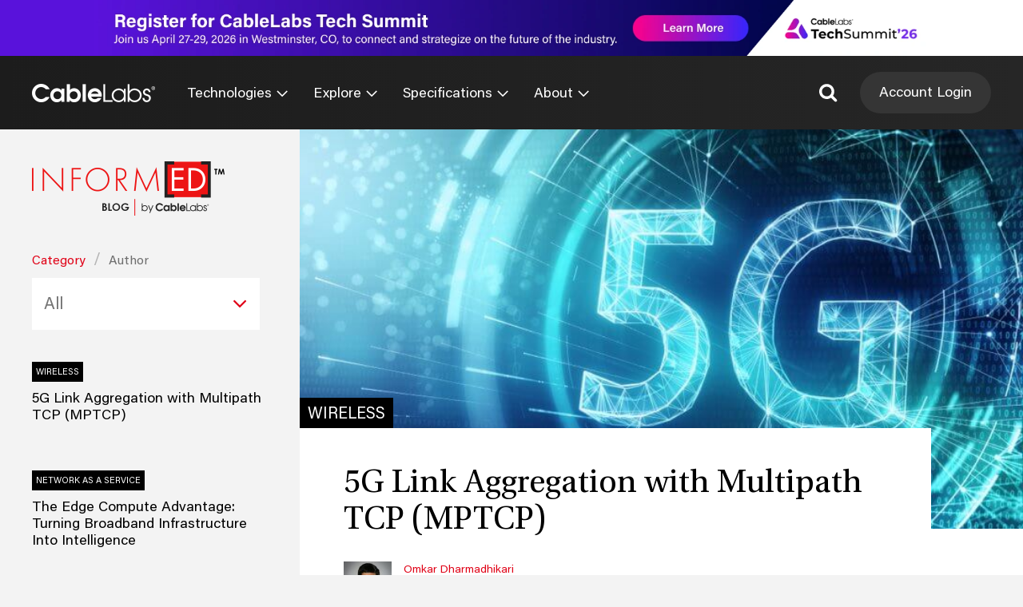

--- FILE ---
content_type: text/html; charset=UTF-8
request_url: https://www.cablelabs.com/blog/5g-link-aggregation-mptcp
body_size: 44413
content:


<!DOCTYPE html>
<html lang="en">
    <head data-js-assets="components/gdprConsent.js,components/headerNavigation.js,components/specsSearch.js,legacy-scripts/components.js,legacy-scripts/blog.js">
        <meta charset="utf-8" />
        <title>5G Link Aggregation with Multipath TCP (MPTCP) - CableLabs</title>
        <meta name="viewport" content="width=device-width, initial-scale=1.0" />
        <link rel="icon" type="image/png" sizes="32x32" href="/favicon-32x32.png">
        <link rel="icon" type="image/png" sizes="16x16" href="/favicon-16x16.png">
        <link rel="mask-icon" href="/safari-pinned-tab.svg" color="#5bbad5">
        <meta name="theme-color" content="#ffffff">
        <link rel="icon" type="image/x-icon" href="https://www.cablelabs.com/wp-content/themes/cablelabs-v23/favicon.ico">
        <link rel="alternate" type="application/rss+xml" title="CableLabs RSS Feed" href="https://www.cablelabs.com/feed" />
        <link rel="alternate" type="application/atom+xml" title="CableLabs Atom Feed" href="https://www.cablelabs.com/feed/atom" />

        <meta name="google-site-verification" content="-poFR20ZedcGsyuZCwXhGJ-3qMmU4LUkUgrs6a0_3yE" />

        
        <style type="text/css">
            /* Hide SVGs until styles load. Prevents FGI (flash of giant icons). */
            /* Requires unsetting the display in the main CSS stylesheet. */
            svg {display: none}
        </style>

        
        <script data-cfasync="false" data-no-defer="1" data-no-minify="1" data-no-optimize="1">var ewww_webp_supported=!1;function check_webp_feature(A,e){var w;e=void 0!==e?e:function(){},ewww_webp_supported?e(ewww_webp_supported):((w=new Image).onload=function(){ewww_webp_supported=0<w.width&&0<w.height,e&&e(ewww_webp_supported)},w.onerror=function(){e&&e(!1)},w.src="data:image/webp;base64,"+{alpha:"UklGRkoAAABXRUJQVlA4WAoAAAAQAAAAAAAAAAAAQUxQSAwAAAARBxAR/Q9ERP8DAABWUDggGAAAABQBAJ0BKgEAAQAAAP4AAA3AAP7mtQAAAA=="}[A])}check_webp_feature("alpha");</script><script data-cfasync="false" data-no-defer="1" data-no-minify="1" data-no-optimize="1">var Arrive=function(c,w){"use strict";if(c.MutationObserver&&"undefined"!=typeof HTMLElement){var r,a=0,u=(r=HTMLElement.prototype.matches||HTMLElement.prototype.webkitMatchesSelector||HTMLElement.prototype.mozMatchesSelector||HTMLElement.prototype.msMatchesSelector,{matchesSelector:function(e,t){return e instanceof HTMLElement&&r.call(e,t)},addMethod:function(e,t,r){var a=e[t];e[t]=function(){return r.length==arguments.length?r.apply(this,arguments):"function"==typeof a?a.apply(this,arguments):void 0}},callCallbacks:function(e,t){t&&t.options.onceOnly&&1==t.firedElems.length&&(e=[e[0]]);for(var r,a=0;r=e[a];a++)r&&r.callback&&r.callback.call(r.elem,r.elem);t&&t.options.onceOnly&&1==t.firedElems.length&&t.me.unbindEventWithSelectorAndCallback.call(t.target,t.selector,t.callback)},checkChildNodesRecursively:function(e,t,r,a){for(var i,n=0;i=e[n];n++)r(i,t,a)&&a.push({callback:t.callback,elem:i}),0<i.childNodes.length&&u.checkChildNodesRecursively(i.childNodes,t,r,a)},mergeArrays:function(e,t){var r,a={};for(r in e)e.hasOwnProperty(r)&&(a[r]=e[r]);for(r in t)t.hasOwnProperty(r)&&(a[r]=t[r]);return a},toElementsArray:function(e){return e=void 0!==e&&("number"!=typeof e.length||e===c)?[e]:e}}),e=(l.prototype.addEvent=function(e,t,r,a){a={target:e,selector:t,options:r,callback:a,firedElems:[]};return this._beforeAdding&&this._beforeAdding(a),this._eventsBucket.push(a),a},l.prototype.removeEvent=function(e){for(var t,r=this._eventsBucket.length-1;t=this._eventsBucket[r];r--)e(t)&&(this._beforeRemoving&&this._beforeRemoving(t),(t=this._eventsBucket.splice(r,1))&&t.length&&(t[0].callback=null))},l.prototype.beforeAdding=function(e){this._beforeAdding=e},l.prototype.beforeRemoving=function(e){this._beforeRemoving=e},l),t=function(i,n){var o=new e,l=this,s={fireOnAttributesModification:!1};return o.beforeAdding(function(t){var e=t.target;e!==c.document&&e!==c||(e=document.getElementsByTagName("html")[0]);var r=new MutationObserver(function(e){n.call(this,e,t)}),a=i(t.options);r.observe(e,a),t.observer=r,t.me=l}),o.beforeRemoving(function(e){e.observer.disconnect()}),this.bindEvent=function(e,t,r){t=u.mergeArrays(s,t);for(var a=u.toElementsArray(this),i=0;i<a.length;i++)o.addEvent(a[i],e,t,r)},this.unbindEvent=function(){var r=u.toElementsArray(this);o.removeEvent(function(e){for(var t=0;t<r.length;t++)if(this===w||e.target===r[t])return!0;return!1})},this.unbindEventWithSelectorOrCallback=function(r){var a=u.toElementsArray(this),i=r,e="function"==typeof r?function(e){for(var t=0;t<a.length;t++)if((this===w||e.target===a[t])&&e.callback===i)return!0;return!1}:function(e){for(var t=0;t<a.length;t++)if((this===w||e.target===a[t])&&e.selector===r)return!0;return!1};o.removeEvent(e)},this.unbindEventWithSelectorAndCallback=function(r,a){var i=u.toElementsArray(this);o.removeEvent(function(e){for(var t=0;t<i.length;t++)if((this===w||e.target===i[t])&&e.selector===r&&e.callback===a)return!0;return!1})},this},i=new function(){var s={fireOnAttributesModification:!1,onceOnly:!1,existing:!1};function n(e,t,r){return!(!u.matchesSelector(e,t.selector)||(e._id===w&&(e._id=a++),-1!=t.firedElems.indexOf(e._id)))&&(t.firedElems.push(e._id),!0)}var c=(i=new t(function(e){var t={attributes:!1,childList:!0,subtree:!0};return e.fireOnAttributesModification&&(t.attributes=!0),t},function(e,i){e.forEach(function(e){var t=e.addedNodes,r=e.target,a=[];null!==t&&0<t.length?u.checkChildNodesRecursively(t,i,n,a):"attributes"===e.type&&n(r,i)&&a.push({callback:i.callback,elem:r}),u.callCallbacks(a,i)})})).bindEvent;return i.bindEvent=function(e,t,r){t=void 0===r?(r=t,s):u.mergeArrays(s,t);var a=u.toElementsArray(this);if(t.existing){for(var i=[],n=0;n<a.length;n++)for(var o=a[n].querySelectorAll(e),l=0;l<o.length;l++)i.push({callback:r,elem:o[l]});if(t.onceOnly&&i.length)return r.call(i[0].elem,i[0].elem);setTimeout(u.callCallbacks,1,i)}c.call(this,e,t,r)},i},o=new function(){var a={};function i(e,t){return u.matchesSelector(e,t.selector)}var n=(o=new t(function(){return{childList:!0,subtree:!0}},function(e,r){e.forEach(function(e){var t=e.removedNodes,e=[];null!==t&&0<t.length&&u.checkChildNodesRecursively(t,r,i,e),u.callCallbacks(e,r)})})).bindEvent;return o.bindEvent=function(e,t,r){t=void 0===r?(r=t,a):u.mergeArrays(a,t),n.call(this,e,t,r)},o};d(HTMLElement.prototype),d(NodeList.prototype),d(HTMLCollection.prototype),d(HTMLDocument.prototype),d(Window.prototype);var n={};return s(i,n,"unbindAllArrive"),s(o,n,"unbindAllLeave"),n}function l(){this._eventsBucket=[],this._beforeAdding=null,this._beforeRemoving=null}function s(e,t,r){u.addMethod(t,r,e.unbindEvent),u.addMethod(t,r,e.unbindEventWithSelectorOrCallback),u.addMethod(t,r,e.unbindEventWithSelectorAndCallback)}function d(e){e.arrive=i.bindEvent,s(i,e,"unbindArrive"),e.leave=o.bindEvent,s(o,e,"unbindLeave")}}(window,void 0),ewww_webp_supported=!1;function check_webp_feature(e,t){var r;ewww_webp_supported?t(ewww_webp_supported):((r=new Image).onload=function(){ewww_webp_supported=0<r.width&&0<r.height,t(ewww_webp_supported)},r.onerror=function(){t(!1)},r.src="data:image/webp;base64,"+{alpha:"UklGRkoAAABXRUJQVlA4WAoAAAAQAAAAAAAAAAAAQUxQSAwAAAARBxAR/Q9ERP8DAABWUDggGAAAABQBAJ0BKgEAAQAAAP4AAA3AAP7mtQAAAA==",animation:"UklGRlIAAABXRUJQVlA4WAoAAAASAAAAAAAAAAAAQU5JTQYAAAD/////AABBTk1GJgAAAAAAAAAAAAAAAAAAAGQAAABWUDhMDQAAAC8AAAAQBxAREYiI/gcA"}[e])}function ewwwLoadImages(e){if(e){for(var t=document.querySelectorAll(".batch-image img, .image-wrapper a, .ngg-pro-masonry-item a, .ngg-galleria-offscreen-seo-wrapper a"),r=0,a=t.length;r<a;r++)ewwwAttr(t[r],"data-src",t[r].getAttribute("data-webp")),ewwwAttr(t[r],"data-thumbnail",t[r].getAttribute("data-webp-thumbnail"));for(var i=document.querySelectorAll("div.woocommerce-product-gallery__image"),r=0,a=i.length;r<a;r++)ewwwAttr(i[r],"data-thumb",i[r].getAttribute("data-webp-thumb"))}for(var n=document.querySelectorAll("video"),r=0,a=n.length;r<a;r++)ewwwAttr(n[r],"poster",e?n[r].getAttribute("data-poster-webp"):n[r].getAttribute("data-poster-image"));for(var o,l=document.querySelectorAll("img.ewww_webp_lazy_load"),r=0,a=l.length;r<a;r++)e&&(ewwwAttr(l[r],"data-lazy-srcset",l[r].getAttribute("data-lazy-srcset-webp")),ewwwAttr(l[r],"data-srcset",l[r].getAttribute("data-srcset-webp")),ewwwAttr(l[r],"data-lazy-src",l[r].getAttribute("data-lazy-src-webp")),ewwwAttr(l[r],"data-src",l[r].getAttribute("data-src-webp")),ewwwAttr(l[r],"data-orig-file",l[r].getAttribute("data-webp-orig-file")),ewwwAttr(l[r],"data-medium-file",l[r].getAttribute("data-webp-medium-file")),ewwwAttr(l[r],"data-large-file",l[r].getAttribute("data-webp-large-file")),null!=(o=l[r].getAttribute("srcset"))&&!1!==o&&o.includes("R0lGOD")&&ewwwAttr(l[r],"src",l[r].getAttribute("data-lazy-src-webp"))),l[r].className=l[r].className.replace(/\bewww_webp_lazy_load\b/,"");for(var s=document.querySelectorAll(".ewww_webp"),r=0,a=s.length;r<a;r++)e?(ewwwAttr(s[r],"srcset",s[r].getAttribute("data-srcset-webp")),ewwwAttr(s[r],"src",s[r].getAttribute("data-src-webp")),ewwwAttr(s[r],"data-orig-file",s[r].getAttribute("data-webp-orig-file")),ewwwAttr(s[r],"data-medium-file",s[r].getAttribute("data-webp-medium-file")),ewwwAttr(s[r],"data-large-file",s[r].getAttribute("data-webp-large-file")),ewwwAttr(s[r],"data-large_image",s[r].getAttribute("data-webp-large_image")),ewwwAttr(s[r],"data-src",s[r].getAttribute("data-webp-src"))):(ewwwAttr(s[r],"srcset",s[r].getAttribute("data-srcset-img")),ewwwAttr(s[r],"src",s[r].getAttribute("data-src-img"))),s[r].className=s[r].className.replace(/\bewww_webp\b/,"ewww_webp_loaded");window.jQuery&&jQuery.fn.isotope&&jQuery.fn.imagesLoaded&&(jQuery(".fusion-posts-container-infinite").imagesLoaded(function(){jQuery(".fusion-posts-container-infinite").hasClass("isotope")&&jQuery(".fusion-posts-container-infinite").isotope()}),jQuery(".fusion-portfolio:not(.fusion-recent-works) .fusion-portfolio-wrapper").imagesLoaded(function(){jQuery(".fusion-portfolio:not(.fusion-recent-works) .fusion-portfolio-wrapper").isotope()}))}function ewwwWebPInit(e){ewwwLoadImages(e),ewwwNggLoadGalleries(e),document.arrive(".ewww_webp",function(){ewwwLoadImages(e)}),document.arrive(".ewww_webp_lazy_load",function(){ewwwLoadImages(e)}),document.arrive("videos",function(){ewwwLoadImages(e)}),"loading"==document.readyState?document.addEventListener("DOMContentLoaded",ewwwJSONParserInit):("undefined"!=typeof galleries&&ewwwNggParseGalleries(e),ewwwWooParseVariations(e))}function ewwwAttr(e,t,r){null!=r&&!1!==r&&e.setAttribute(t,r)}function ewwwJSONParserInit(){"undefined"!=typeof galleries&&check_webp_feature("alpha",ewwwNggParseGalleries),check_webp_feature("alpha",ewwwWooParseVariations)}function ewwwWooParseVariations(e){if(e)for(var t=document.querySelectorAll("form.variations_form"),r=0,a=t.length;r<a;r++){var i=t[r].getAttribute("data-product_variations"),n=!1;try{for(var o in i=JSON.parse(i))void 0!==i[o]&&void 0!==i[o].image&&(void 0!==i[o].image.src_webp&&(i[o].image.src=i[o].image.src_webp,n=!0),void 0!==i[o].image.srcset_webp&&(i[o].image.srcset=i[o].image.srcset_webp,n=!0),void 0!==i[o].image.full_src_webp&&(i[o].image.full_src=i[o].image.full_src_webp,n=!0),void 0!==i[o].image.gallery_thumbnail_src_webp&&(i[o].image.gallery_thumbnail_src=i[o].image.gallery_thumbnail_src_webp,n=!0),void 0!==i[o].image.thumb_src_webp&&(i[o].image.thumb_src=i[o].image.thumb_src_webp,n=!0));n&&ewwwAttr(t[r],"data-product_variations",JSON.stringify(i))}catch(e){}}}function ewwwNggParseGalleries(e){if(e)for(var t in galleries){var r=galleries[t];galleries[t].images_list=ewwwNggParseImageList(r.images_list)}}function ewwwNggLoadGalleries(e){e&&document.addEventListener("ngg.galleria.themeadded",function(e,t){window.ngg_galleria._create_backup=window.ngg_galleria.create,window.ngg_galleria.create=function(e,t){var r=$(e).data("id");return galleries["gallery_"+r].images_list=ewwwNggParseImageList(galleries["gallery_"+r].images_list),window.ngg_galleria._create_backup(e,t)}})}function ewwwNggParseImageList(e){for(var t in e){var r=e[t];if(void 0!==r["image-webp"]&&(e[t].image=r["image-webp"],delete e[t]["image-webp"]),void 0!==r["thumb-webp"]&&(e[t].thumb=r["thumb-webp"],delete e[t]["thumb-webp"]),void 0!==r.full_image_webp&&(e[t].full_image=r.full_image_webp,delete e[t].full_image_webp),void 0!==r.srcsets)for(var a in r.srcsets)nggSrcset=r.srcsets[a],void 0!==r.srcsets[a+"-webp"]&&(e[t].srcsets[a]=r.srcsets[a+"-webp"],delete e[t].srcsets[a+"-webp"]);if(void 0!==r.full_srcsets)for(var i in r.full_srcsets)nggFSrcset=r.full_srcsets[i],void 0!==r.full_srcsets[i+"-webp"]&&(e[t].full_srcsets[i]=r.full_srcsets[i+"-webp"],delete e[t].full_srcsets[i+"-webp"])}return e}check_webp_feature("alpha",ewwwWebPInit);</script><!-- Google Tag Manager -->
<script>(function(w,d,s,l,i){w[l]=w[l]||[];w[l].push({'gtm.start':
new Date().getTime(),event:'gtm.js'});var f=d.getElementsByTagName(s)[0],
j=d.createElement(s),dl=l!='dataLayer'?'&l='+l:'';j.async=true;j.src=
'https://www.googletagmanager.com/gtm.js?id='+i+dl;f.parentNode.insertBefore(j,f);
})(window,document,'script','dataLayer','GTM-W2XJT2J');</script>
<!-- End Google Tag Manager -->

<!-- CableLabs Tracking Script -->
<script async src="https://analytics-scripts.cablelabs.com/analytics.js"></script>

<!-- Woopra code starts here -->
<script>
    (function(){
        var t,i,e,n=window,o=document,a=arguments,s="script",r=["config","track","identify","visit","push","call"],c=function(){var t,i=this;for(i._e=[],t=0;r.length>t;t++)(function(t){i[t]=function(){return i._e.push([t].concat(Array.prototype.slice.call(arguments,0))),i}})(r[t])};for(n._w=n._w||{},t=0;a.length>t;t++)n._w[a[t]]=n[a[t]]=n[a[t]]||new c;i=o.createElement(s),i.async=1,i.src="//static.woopra.com/js/w.js",e=o.getElementsByTagName(s)[0],e.parentNode.insertBefore(i,e)
    })("woopra");
    woopra.config({"app":"wordpress","domain":"cablelabs.com","download_tracking":true,"outgoing_tracking":true,"hide_campaign":false});
    woopra.track();
</script>
<!-- Woopra code ends here -->

<script type="application/ld+json">
{ "@context" : "http://schema.org",
  "@type" : "Organization",
  "name" : "CableLabs",
  "url" : " https://www.cablelabs.com/",
  "sameAs" : [ "https://www.facebook.com/cablelabsinc/",
    "https://twitter.com/cablelabs",
    "https://www.linkedin.com/company/cablelabs",
    "https://www.youtube.com/channel/UCWVEEclDccugM_EdO7YMKuQ"]
}
</script>
    <script type="text/javascript">
        var ajaxurl = 'https://www.cablelabs.com/wp-core/wp-admin/admin-ajax.php';
        var template_directory_uri = 'https://www.cablelabs.com/wp-content/themes/cablelabs-v23';
        var CABLELABS_GLOBALS = {
            ajaxurl: 'https://www.cablelabs.com/wp-core/wp-admin/admin-ajax.php',
            template_directory_uri: 'https://www.cablelabs.com/wp-content/themes/cablelabs-v23',
        }
    </script>
    <script type='module' defer crossorigin src='https://www.cablelabs.com/wp-content/themes/cablelabs-v23/dist/global.3a47d62ba86e8cd3d3b6.js'></script><script type='text/javascript' defer nomodule src='https://www.cablelabs.com/wp-content/themes/cablelabs-v23/dist/global.3da20638e885aa436780.js'></script><meta name='robots' content='index, follow, max-image-preview:large, max-snippet:-1, max-video-preview:-1' />

	<!-- This site is optimized with the Yoast SEO Premium plugin v25.9 (Yoast SEO v25.9) - https://yoast.com/wordpress/plugins/seo/ -->
	<meta name="description" content="The unprecedented growth of data traffic and the number of connected devices has made it evident that the current end-to-end host-centric communication" />
	<link rel="canonical" href="https://www.cablelabs.com/blog/5g-link-aggregation-mptcp" />
	<meta property="og:locale" content="en_US" />
	<meta property="og:type" content="article" />
	<meta property="og:title" content="5G Link Aggregation with Multipath TCP (MPTCP)" />
	<meta property="og:description" content="The unprecedented growth of data traffic and the number of connected devices has made it evident that the current end-to-end host-centric communication" />
	<meta property="og:url" content="https://www.cablelabs.com/blog/5g-link-aggregation-mptcp" />
	<meta property="og:site_name" content="CableLabs" />
	<meta property="article:publisher" content="https://www.facebook.com/cablelabsinc" />
	<meta property="article:published_time" content="2019-04-04T00:24:22+00:00" />
	<meta property="article:modified_time" content="2019-04-04T00:39:22+00:00" />
	<meta property="og:image" content="https://www-res.cablelabs.com/wp-content/uploads/2019/04/03101545/5G-Link-Aggregation-with-Multipath-TCP-MPTCP.jpg" />
	<meta property="og:image:width" content="1000" />
	<meta property="og:image:height" content="566" />
	<meta property="og:image:type" content="image/jpeg" />
	<meta name="author" content="Omkar Dharmadhikari" />
	<meta name="twitter:card" content="summary_large_image" />
	<meta name="twitter:creator" content="@CableLabs" />
	<meta name="twitter:site" content="@CableLabs" />
	<script type="application/ld+json" class="yoast-schema-graph">{"@context":"https://schema.org","@graph":[{"@type":"WebPage","@id":"https://www.cablelabs.com/blog/5g-link-aggregation-mptcp","url":"https://www.cablelabs.com/blog/5g-link-aggregation-mptcp","name":"5G Link Aggregation with Multipath TCP (MPTCP) - CableLabs","isPartOf":{"@id":"https://www.cablelabs.com/#website"},"primaryImageOfPage":{"@id":"https://www.cablelabs.com/blog/5g-link-aggregation-mptcp#primaryimage"},"image":{"@id":"https://www.cablelabs.com/blog/5g-link-aggregation-mptcp#primaryimage"},"thumbnailUrl":"https://www-res.cablelabs.com/wp-content/uploads/2019/04/03101545/5G-Link-Aggregation-with-Multipath-TCP-MPTCP.jpg","datePublished":"2019-04-04T00:24:22+00:00","dateModified":"2019-04-04T00:39:22+00:00","author":{"@id":"https://www.cablelabs.com/#/schema/person/7b90ab7eb6ec8bf888d2de4f5bc759cf"},"description":"The unprecedented growth of data traffic and the number of connected devices has made it evident that the current end-to-end host-centric communication","breadcrumb":{"@id":"https://www.cablelabs.com/blog/5g-link-aggregation-mptcp#breadcrumb"},"inLanguage":"en-US","potentialAction":[{"@type":"ReadAction","target":["https://www.cablelabs.com/blog/5g-link-aggregation-mptcp"]}]},{"@type":"ImageObject","inLanguage":"en-US","@id":"https://www.cablelabs.com/blog/5g-link-aggregation-mptcp#primaryimage","url":"https://www-res.cablelabs.com/wp-content/uploads/2019/04/03101545/5G-Link-Aggregation-with-Multipath-TCP-MPTCP.jpg","contentUrl":"https://www-res.cablelabs.com/wp-content/uploads/2019/04/03101545/5G-Link-Aggregation-with-Multipath-TCP-MPTCP.jpg","width":1000,"height":566,"caption":"5G-Link-Aggregation-with-Multipath-TCP-MPTCP"},{"@type":"BreadcrumbList","@id":"https://www.cablelabs.com/blog/5g-link-aggregation-mptcp#breadcrumb","itemListElement":[{"@type":"ListItem","position":1,"name":"Home","item":"https://www.cablelabs.com/"},{"@type":"ListItem","position":2,"name":"5G Link Aggregation with Multipath TCP (MPTCP)"}]},{"@type":"WebSite","@id":"https://www.cablelabs.com/#website","url":"https://www.cablelabs.com/","name":"CableLabs","description":"Advancing the way we connect","potentialAction":[{"@type":"SearchAction","target":{"@type":"EntryPoint","urlTemplate":"https://www.cablelabs.com/?s={search_term_string}"},"query-input":{"@type":"PropertyValueSpecification","valueRequired":true,"valueName":"search_term_string"}}],"inLanguage":"en-US"},{"@type":"Person","@id":"https://www.cablelabs.com/#/schema/person/7b90ab7eb6ec8bf888d2de4f5bc759cf","name":"Omkar Dharmadhikari","image":{"@type":"ImageObject","inLanguage":"en-US","@id":"https://www.cablelabs.com/#/schema/person/image/49145e3feea1d97f0c098b82373d0e6a","url":"https://www.cablelabs.com/wp-content/uploads/2018/06/0-96x96.jpg","contentUrl":"https://www.cablelabs.com/wp-content/uploads/2018/06/0-96x96.jpg","caption":"Omkar Dharmadhikari"},"url":"https://www.cablelabs.com/blog/author/odharmadhikari"}]}</script>
	<!-- / Yoast SEO Premium plugin. -->


<link rel='dns-prefetch' href='//js.hscta.net' />
<link href='https://vars.hotjar.com' crossorigin='' rel='preconnect' />
<link href='https://script.hotjar.com' crossorigin='' rel='preconnect' />
<link href='https://px.ads.linkedin.com' crossorigin='' rel='preconnect' />
<link href='https://js.hs-analytics.net' crossorigin='' rel='preconnect' />
<link href='https://js.hsadspixel.net' crossorigin='' rel='preconnect' />
<link href='https://api.hubapi.com' crossorigin='' rel='preconnect' />
<link href='https://forms.hsforms.com' crossorigin='' rel='preconnect' />
<link href='https://js.hsforms.net' crossorigin='' rel='preconnect' />
<link href='https://track.hubspot.com' crossorigin='' rel='preconnect' />
<link href='https://www.woopra.com' crossorigin='' rel='preconnect' />
<link href='https://connect.facebook.net' crossorigin='' rel='preconnect' />
<link href='https://snap.licdn.com' crossorigin='' rel='preconnect' />
<link href='https://static.hotjar.com' crossorigin='' rel='preconnect' />
<link href='https://static.woopra.com' crossorigin='' rel='preconnect' />
<link href='https://www.google-analytics.com' crossorigin='' rel='preconnect' />
<link rel="alternate" title="oEmbed (JSON)" type="application/json+oembed" href="https://www.cablelabs.com/wp-json/oembed/1.0/embed?url=https%3A%2F%2Fwww.cablelabs.com%2Fblog%2F5g-link-aggregation-mptcp" />
<link rel="alternate" title="oEmbed (XML)" type="text/xml+oembed" href="https://www.cablelabs.com/wp-json/oembed/1.0/embed?url=https%3A%2F%2Fwww.cablelabs.com%2Fblog%2F5g-link-aggregation-mptcp&#038;format=xml" />
<style id='wp-img-auto-sizes-contain-inline-css' type='text/css'>
img:is([sizes=auto i],[sizes^="auto," i]){contain-intrinsic-size:3000px 1500px}
/*# sourceURL=wp-img-auto-sizes-contain-inline-css */
</style>
<link rel='stylesheet' id='cl_reset-css' href='https://www.cablelabs.com/wp-content/themes/cablelabs-v23/btp/css/reset.css?ver=6.9' type='text/css' media='all' />
<link rel='stylesheet' id='cl_fonts-css' href='https://www.cablelabs.com/wp-content/themes/cablelabs-v23/btp/css/fonts.css?ver=6.9' type='text/css' media='all' />
<link rel='stylesheet' id='cl_global-css' href='https://www.cablelabs.com/wp-content/themes/cablelabs-v23/btp/css/global.css?ver=6.9' type='text/css' media='all' />
<link rel='stylesheet' id='cl_components-css' href='https://www.cablelabs.com/wp-content/themes/cablelabs-v23/btp/css/components.css?ver=6.9' type='text/css' media='all' />
<link rel='stylesheet' id='cl_blog-css' href='https://www.cablelabs.com/wp-content/themes/cablelabs-v23/btp/css/blog.css?ver=6.9' type='text/css' media='all' />
<style id='wp-emoji-styles-inline-css' type='text/css'>

	img.wp-smiley, img.emoji {
		display: inline !important;
		border: none !important;
		box-shadow: none !important;
		height: 1em !important;
		width: 1em !important;
		margin: 0 0.07em !important;
		vertical-align: -0.1em !important;
		background: none !important;
		padding: 0 !important;
	}
/*# sourceURL=wp-emoji-styles-inline-css */
</style>
<style id='classic-theme-styles-inline-css' type='text/css'>
/*! This file is auto-generated */
.wp-block-button__link{color:#fff;background-color:#32373c;border-radius:9999px;box-shadow:none;text-decoration:none;padding:calc(.667em + 2px) calc(1.333em + 2px);font-size:1.125em}.wp-block-file__button{background:#32373c;color:#fff;text-decoration:none}
/*# sourceURL=/wp-includes/css/classic-themes.min.css */
</style>
<link rel='preload' as='style' onload="this.onload=null;this.rel='stylesheet'" id='cl_globalStyles-css' href='https://www.cablelabs.com/wp-content/themes/cablelabs-v23/dist/globalStyles.0d3a917e5c2610958e63.css?ver=6.9' type='text/css' media='all' />
<style id='has-inline-styles-inline-css' type='text/css'>
.has-social-placeholder {display: none;height: 0;width: 0;overflow: hidden;}.has-inline-text { background-color: #ffefb1; color: #000000; }.has-inline-text:hover { background-color: #fcd63c; color: #000000; }
/*# sourceURL=has-inline-styles-inline-css */
</style>
<script type="text/javascript" src="https://www.cablelabs.com/wp-core/wp-includes/js/jquery/jquery.min.js?ver=3.7.1" id="jquery-core-js"></script>
<script type="text/javascript" src="https://www.cablelabs.com/wp-core/wp-includes/js/jquery/jquery-migrate.min.js?ver=3.4.1" id="jquery-migrate-js"></script>
<script type="text/javascript" src="https://www.cablelabs.com/wp-content/plugins/svg-support/vendor/DOMPurify/DOMPurify.min.js?ver=2.5.8" id="bodhi-dompurify-library-js"></script>
<script type="text/javascript" id="bodhi_svg_inline-js-extra">
/* <![CDATA[ */
var svgSettings = {"skipNested":""};
//# sourceURL=bodhi_svg_inline-js-extra
/* ]]> */
</script>
<script type="text/javascript" src="https://www.cablelabs.com/wp-content/plugins/svg-support/js/min/svgs-inline-min.js" id="bodhi_svg_inline-js"></script>
<script type="text/javascript" id="bodhi_svg_inline-js-after">
/* <![CDATA[ */
cssTarget={"Bodhi":"img.style-svg","ForceInlineSVG":"style-svg"};ForceInlineSVGActive="false";frontSanitizationEnabled="on";
//# sourceURL=bodhi_svg_inline-js-after
/* ]]> */
</script>
<script type="text/javascript" src="https://js.hscta.net/cta/current.js?ver=6.9" id="hbspt-cta-js"></script>
<link rel="https://api.w.org/" href="https://www.cablelabs.com/wp-json/" /><link rel="alternate" title="JSON" type="application/json" href="https://www.cablelabs.com/wp-json/wp/v2/posts/20518" /><link rel="EditURI" type="application/rsd+xml" title="RSD" href="https://www.cablelabs.com/wp-core/xmlrpc.php?rsd" />
<meta name="generator" content="WordPress 6.9" />
<link rel='shortlink' href='https://www.cablelabs.com/?p=20518' />
		<meta property="fb:pages" content="696084400453641" />
		    
    <script type="text/javascript">
        var ajaxurl = 'https://www.cablelabs.com/wp-core/wp-admin/admin-ajax.php';
    </script>
<noscript><style>.lazyload[data-src]{display:none !important;}</style></noscript><style>.lazyload{background-image:none !important;}.lazyload:before{background-image:none !important;}</style><link rel="amphtml" href="https://www.cablelabs.com/blog/5g-link-aggregation-mptcp/amp"><link rel="icon" href="https://www-res.cablelabs.com/wp-content/uploads/2019/07/28091120/cropped-Red_Favicon96-1-32x32.png" sizes="32x32" />
<link rel="icon" href="https://www-res.cablelabs.com/wp-content/uploads/2019/07/28091120/cropped-Red_Favicon96-1-192x192.png" sizes="192x192" />
<link rel="apple-touch-icon" href="https://www-res.cablelabs.com/wp-content/uploads/2019/07/28091120/cropped-Red_Favicon96-1-180x180.png" />
<meta name="msapplication-TileImage" content="https://www-res.cablelabs.com/wp-content/uploads/2019/07/28091120/cropped-Red_Favicon96-1-270x270.png" />
		<style type="text/css" id="wp-custom-css">
			.header-navigation__secondary-link {
	color: #ffffff;
}

.header-navigation__secondary-link:hover,
.header-navigation__secondary-link:focus {
	color: #BEBEBE;
}

		</style>
		    <style id='global-styles-inline-css' type='text/css'>
:root{--wp--preset--aspect-ratio--square: 1;--wp--preset--aspect-ratio--4-3: 4/3;--wp--preset--aspect-ratio--3-4: 3/4;--wp--preset--aspect-ratio--3-2: 3/2;--wp--preset--aspect-ratio--2-3: 2/3;--wp--preset--aspect-ratio--16-9: 16/9;--wp--preset--aspect-ratio--9-16: 9/16;--wp--preset--color--black: #000000;--wp--preset--color--cyan-bluish-gray: #abb8c3;--wp--preset--color--white: #ffffff;--wp--preset--color--pale-pink: #f78da7;--wp--preset--color--vivid-red: #cf2e2e;--wp--preset--color--luminous-vivid-orange: #ff6900;--wp--preset--color--luminous-vivid-amber: #fcb900;--wp--preset--color--light-green-cyan: #7bdcb5;--wp--preset--color--vivid-green-cyan: #00d084;--wp--preset--color--pale-cyan-blue: #8ed1fc;--wp--preset--color--vivid-cyan-blue: #0693e3;--wp--preset--color--vivid-purple: #9b51e0;--wp--preset--gradient--vivid-cyan-blue-to-vivid-purple: linear-gradient(135deg,rgb(6,147,227) 0%,rgb(155,81,224) 100%);--wp--preset--gradient--light-green-cyan-to-vivid-green-cyan: linear-gradient(135deg,rgb(122,220,180) 0%,rgb(0,208,130) 100%);--wp--preset--gradient--luminous-vivid-amber-to-luminous-vivid-orange: linear-gradient(135deg,rgb(252,185,0) 0%,rgb(255,105,0) 100%);--wp--preset--gradient--luminous-vivid-orange-to-vivid-red: linear-gradient(135deg,rgb(255,105,0) 0%,rgb(207,46,46) 100%);--wp--preset--gradient--very-light-gray-to-cyan-bluish-gray: linear-gradient(135deg,rgb(238,238,238) 0%,rgb(169,184,195) 100%);--wp--preset--gradient--cool-to-warm-spectrum: linear-gradient(135deg,rgb(74,234,220) 0%,rgb(151,120,209) 20%,rgb(207,42,186) 40%,rgb(238,44,130) 60%,rgb(251,105,98) 80%,rgb(254,248,76) 100%);--wp--preset--gradient--blush-light-purple: linear-gradient(135deg,rgb(255,206,236) 0%,rgb(152,150,240) 100%);--wp--preset--gradient--blush-bordeaux: linear-gradient(135deg,rgb(254,205,165) 0%,rgb(254,45,45) 50%,rgb(107,0,62) 100%);--wp--preset--gradient--luminous-dusk: linear-gradient(135deg,rgb(255,203,112) 0%,rgb(199,81,192) 50%,rgb(65,88,208) 100%);--wp--preset--gradient--pale-ocean: linear-gradient(135deg,rgb(255,245,203) 0%,rgb(182,227,212) 50%,rgb(51,167,181) 100%);--wp--preset--gradient--electric-grass: linear-gradient(135deg,rgb(202,248,128) 0%,rgb(113,206,126) 100%);--wp--preset--gradient--midnight: linear-gradient(135deg,rgb(2,3,129) 0%,rgb(40,116,252) 100%);--wp--preset--font-size--small: 13px;--wp--preset--font-size--medium: 20px;--wp--preset--font-size--large: 36px;--wp--preset--font-size--x-large: 42px;--wp--preset--spacing--20: 0.44rem;--wp--preset--spacing--30: 0.67rem;--wp--preset--spacing--40: 1rem;--wp--preset--spacing--50: 1.5rem;--wp--preset--spacing--60: 2.25rem;--wp--preset--spacing--70: 3.38rem;--wp--preset--spacing--80: 5.06rem;--wp--preset--shadow--natural: 6px 6px 9px rgba(0, 0, 0, 0.2);--wp--preset--shadow--deep: 12px 12px 50px rgba(0, 0, 0, 0.4);--wp--preset--shadow--sharp: 6px 6px 0px rgba(0, 0, 0, 0.2);--wp--preset--shadow--outlined: 6px 6px 0px -3px rgb(255, 255, 255), 6px 6px rgb(0, 0, 0);--wp--preset--shadow--crisp: 6px 6px 0px rgb(0, 0, 0);}:where(.is-layout-flex){gap: 0.5em;}:where(.is-layout-grid){gap: 0.5em;}body .is-layout-flex{display: flex;}.is-layout-flex{flex-wrap: wrap;align-items: center;}.is-layout-flex > :is(*, div){margin: 0;}body .is-layout-grid{display: grid;}.is-layout-grid > :is(*, div){margin: 0;}:where(.wp-block-columns.is-layout-flex){gap: 2em;}:where(.wp-block-columns.is-layout-grid){gap: 2em;}:where(.wp-block-post-template.is-layout-flex){gap: 1.25em;}:where(.wp-block-post-template.is-layout-grid){gap: 1.25em;}.has-black-color{color: var(--wp--preset--color--black) !important;}.has-cyan-bluish-gray-color{color: var(--wp--preset--color--cyan-bluish-gray) !important;}.has-white-color{color: var(--wp--preset--color--white) !important;}.has-pale-pink-color{color: var(--wp--preset--color--pale-pink) !important;}.has-vivid-red-color{color: var(--wp--preset--color--vivid-red) !important;}.has-luminous-vivid-orange-color{color: var(--wp--preset--color--luminous-vivid-orange) !important;}.has-luminous-vivid-amber-color{color: var(--wp--preset--color--luminous-vivid-amber) !important;}.has-light-green-cyan-color{color: var(--wp--preset--color--light-green-cyan) !important;}.has-vivid-green-cyan-color{color: var(--wp--preset--color--vivid-green-cyan) !important;}.has-pale-cyan-blue-color{color: var(--wp--preset--color--pale-cyan-blue) !important;}.has-vivid-cyan-blue-color{color: var(--wp--preset--color--vivid-cyan-blue) !important;}.has-vivid-purple-color{color: var(--wp--preset--color--vivid-purple) !important;}.has-black-background-color{background-color: var(--wp--preset--color--black) !important;}.has-cyan-bluish-gray-background-color{background-color: var(--wp--preset--color--cyan-bluish-gray) !important;}.has-white-background-color{background-color: var(--wp--preset--color--white) !important;}.has-pale-pink-background-color{background-color: var(--wp--preset--color--pale-pink) !important;}.has-vivid-red-background-color{background-color: var(--wp--preset--color--vivid-red) !important;}.has-luminous-vivid-orange-background-color{background-color: var(--wp--preset--color--luminous-vivid-orange) !important;}.has-luminous-vivid-amber-background-color{background-color: var(--wp--preset--color--luminous-vivid-amber) !important;}.has-light-green-cyan-background-color{background-color: var(--wp--preset--color--light-green-cyan) !important;}.has-vivid-green-cyan-background-color{background-color: var(--wp--preset--color--vivid-green-cyan) !important;}.has-pale-cyan-blue-background-color{background-color: var(--wp--preset--color--pale-cyan-blue) !important;}.has-vivid-cyan-blue-background-color{background-color: var(--wp--preset--color--vivid-cyan-blue) !important;}.has-vivid-purple-background-color{background-color: var(--wp--preset--color--vivid-purple) !important;}.has-black-border-color{border-color: var(--wp--preset--color--black) !important;}.has-cyan-bluish-gray-border-color{border-color: var(--wp--preset--color--cyan-bluish-gray) !important;}.has-white-border-color{border-color: var(--wp--preset--color--white) !important;}.has-pale-pink-border-color{border-color: var(--wp--preset--color--pale-pink) !important;}.has-vivid-red-border-color{border-color: var(--wp--preset--color--vivid-red) !important;}.has-luminous-vivid-orange-border-color{border-color: var(--wp--preset--color--luminous-vivid-orange) !important;}.has-luminous-vivid-amber-border-color{border-color: var(--wp--preset--color--luminous-vivid-amber) !important;}.has-light-green-cyan-border-color{border-color: var(--wp--preset--color--light-green-cyan) !important;}.has-vivid-green-cyan-border-color{border-color: var(--wp--preset--color--vivid-green-cyan) !important;}.has-pale-cyan-blue-border-color{border-color: var(--wp--preset--color--pale-cyan-blue) !important;}.has-vivid-cyan-blue-border-color{border-color: var(--wp--preset--color--vivid-cyan-blue) !important;}.has-vivid-purple-border-color{border-color: var(--wp--preset--color--vivid-purple) !important;}.has-vivid-cyan-blue-to-vivid-purple-gradient-background{background: var(--wp--preset--gradient--vivid-cyan-blue-to-vivid-purple) !important;}.has-light-green-cyan-to-vivid-green-cyan-gradient-background{background: var(--wp--preset--gradient--light-green-cyan-to-vivid-green-cyan) !important;}.has-luminous-vivid-amber-to-luminous-vivid-orange-gradient-background{background: var(--wp--preset--gradient--luminous-vivid-amber-to-luminous-vivid-orange) !important;}.has-luminous-vivid-orange-to-vivid-red-gradient-background{background: var(--wp--preset--gradient--luminous-vivid-orange-to-vivid-red) !important;}.has-very-light-gray-to-cyan-bluish-gray-gradient-background{background: var(--wp--preset--gradient--very-light-gray-to-cyan-bluish-gray) !important;}.has-cool-to-warm-spectrum-gradient-background{background: var(--wp--preset--gradient--cool-to-warm-spectrum) !important;}.has-blush-light-purple-gradient-background{background: var(--wp--preset--gradient--blush-light-purple) !important;}.has-blush-bordeaux-gradient-background{background: var(--wp--preset--gradient--blush-bordeaux) !important;}.has-luminous-dusk-gradient-background{background: var(--wp--preset--gradient--luminous-dusk) !important;}.has-pale-ocean-gradient-background{background: var(--wp--preset--gradient--pale-ocean) !important;}.has-electric-grass-gradient-background{background: var(--wp--preset--gradient--electric-grass) !important;}.has-midnight-gradient-background{background: var(--wp--preset--gradient--midnight) !important;}.has-small-font-size{font-size: var(--wp--preset--font-size--small) !important;}.has-medium-font-size{font-size: var(--wp--preset--font-size--medium) !important;}.has-large-font-size{font-size: var(--wp--preset--font-size--large) !important;}.has-x-large-font-size{font-size: var(--wp--preset--font-size--x-large) !important;}
/*# sourceURL=global-styles-inline-css */
</style>
</head>

    <!-- The 'has-body' class is for the highlight-and-share plugin, the styles wont apply correctly without this class -->
    <body class="has-body">
        <!-- Google Tag Manager (noscript) -->
        <noscript><iframe src="https://www.googletagmanager.com/ns.html?id=GTM-W2XJT2J"
        height="0" width="0" style="display:none;visibility:hidden"></iframe></noscript>
        <!-- End Google Tag Manager (noscript) -->

    	
                <div class="page-container page-container--has-banner">
                                                <a
                        href="https://www.cablelabs.com/event/cablelabs-tech-summit-2026"
                        target="_blank"
                        class="section-banner"
                        style="background: linear-gradient(90deg, #5912db 0%, #5912db 50%, #FFFFFF 50%, #FFFFFF 100%);"
                        data-section-banner
                    >
                        <img
                            src="[data-uri]"
                            class="section-banner__image section-banner__image--mobile lazyload ewww_webp_lazy_load"
                            alt="Tech-Summit-26-Mobile Banner"
                            width="600"
                            height="100"
                         data-src="https://www-res.cablelabs.com/wp-content/uploads/2021/08/04104538/Tech-Summit-26-Mobile-Banner.jpg" decoding="async" data-eio-rwidth="600" data-eio-rheight="100" data-src-webp="https://www-res.cablelabs.com/wp-content/uploads/2021/08/04104538/Tech-Summit-26-Mobile-Banner.jpg.webp"><noscript><img
                            src="https://www-res.cablelabs.com/wp-content/uploads/2021/08/04104538/Tech-Summit-26-Mobile-Banner.jpg"
                            class="section-banner__image section-banner__image--mobile"
                            alt="Tech-Summit-26-Mobile Banner"
                            width="600"
                            height="100"
                         data-eio="l"></noscript>
                        <img
                            src="[data-uri]"
                            class="section-banner__image section-banner__image--desktop lazyload ewww_webp_lazy_load"
                            alt="Tech-Summit-26-Banner"
                            width="1440"
                            height="99"
                         data-src="https://www-res.cablelabs.com/wp-content/uploads/2021/08/04104621/Tech-Summit-26-Banner.jpg" decoding="async" data-eio-rwidth="1440" data-eio-rheight="99" data-src-webp="https://www-res.cablelabs.com/wp-content/uploads/2021/08/04104621/Tech-Summit-26-Banner.jpg.webp"><noscript><img
                            src="https://www-res.cablelabs.com/wp-content/uploads/2021/08/04104621/Tech-Summit-26-Banner.jpg"
                            class="section-banner__image section-banner__image--desktop"
                            alt="Tech-Summit-26-Banner"
                            width="1440"
                            height="99"
                         data-eio="l"></noscript>
                    </a>
                                <header class="header-navigation" data-comp-header-navigation>
                    <nav class="header-navigation__wrapper">
                        <div class="header-navigation__mobile-top" data-mobile-top>
    <a
        href="/"
        class="header-navigation__logo header-navigation__hide-on-search"
    >
        <span class="screen-reader-only">CableLabs</span>
        <img
            src="[data-uri]"
            alt="CableLabs Logo"
            width="308"
            height="46"
 data-src="https://www.cablelabs.com/wp-content/themes/cablelabs-v23/btp/images/logo.png" decoding="async" class="lazyload" data-eio-rwidth="308" data-eio-rheight="46" /><noscript><img
            src="https://www.cablelabs.com/wp-content/themes/cablelabs-v23/btp/images/logo.png"
            alt="CableLabs Logo"
            width="308"
            height="46"
 data-eio="l" /></noscript>
    </a>
    <div data-search-form-container="mobile" style="margin-left: auto;">
        <button class="header-navigation__search-button" aria-label="Open search" data-search-button>
            <svg width="23" height="23" viewBox="0 0 23 23" fill="none" xmlns="http://www.w3.org/2000/svg">
<path d="M13.6607 13.817C14.8393 12.6384 15.4286 11.2232 15.4286 9.57143C15.4286 7.91964 14.8393 6.50893 13.6607 5.33928C12.4911 4.16071 11.0804 3.57143 9.42857 3.57143C7.77679 3.57143 6.36161 4.16071 5.18304 5.33928C4.01339 6.50893 3.42857 7.91964 3.42857 9.57143C3.42857 11.2232 4.01339 12.6384 5.18304 13.817C6.36161 14.9866 7.77679 15.5714 9.42857 15.5714C11.0804 15.5714 12.4911 14.9866 13.6607 13.817ZM22.2857 20.7143C22.2857 21.1786 22.1161 21.5804 21.7768 21.9196C21.4375 22.2589 21.0357 22.4286 20.5714 22.4286C20.0893 22.4286 19.6875 22.2589 19.3661 21.9196L14.7723 17.3393C13.1741 18.4464 11.3929 19 9.42857 19C8.15179 19 6.92857 18.7545 5.75893 18.2634C4.59821 17.7634 3.59375 17.0937 2.74554 16.2545C1.90625 15.4062 1.23661 14.4018 0.736607 13.2411C0.245536 12.0714 0 10.8482 0 9.57143C0 8.29464 0.245536 7.07589 0.736607 5.91518C1.23661 4.74553 1.90625 3.74107 2.74554 2.90178C3.59375 2.05357 4.59821 1.38393 5.75893 0.892856C6.92857 0.392856 8.15179 0.142856 9.42857 0.142856C10.7054 0.142856 11.9241 0.392856 13.0848 0.892856C14.2545 1.38393 15.2589 2.05357 16.0982 2.90178C16.9464 3.74107 17.6161 4.74553 18.1071 5.91518C18.6071 7.07589 18.8571 8.29464 18.8571 9.57143C18.8571 11.5357 18.3036 13.317 17.1964 14.9152L21.7902 19.5089C22.1205 19.8393 22.2857 20.2411 22.2857 20.7143Z" fill="white"/>
</svg>
        </button>
        <form class="header-navigation__search-form" action="https://www.cablelabs.com" method="get" data-search-form>
    <div class="header-navigation__search-form-wrapper">
        <input type="text" name="s" value="" placeholder="What are you looking for?" class="header-navigation__search-form-text" />
        <button type="submit" class="header-navigation__search-form-button btn btn--primary" data-search-form-submit>Search</button>
        <button type="button" class="header-navigation__search-form-close" aria-label="Close Search" data-search-form-close>
            <span></span>
        </button>
    </div>
</form>
    </div>
    <button
        class="header-navigation__hamburger header-navigation__hide-on-search"
        data-mobile-menu-trigger=""
        aria-label="Menu dropdown trigger"
    >
        <span></span>
    </button>
</div>
                        <div class="header-navigation__container">
                            <ul class="header-navigation__list header-navigation__mobile-panel-content" data-mobile-panel-content="Main">
                                <li class="header-navigation__hide-on-search">
                                    <a href="/" class="header-navigation__logo">
                                        <span class="screen-reader-only">CableLabs</span>
                                        <img
                                            src="[data-uri]"
                                            alt="CableLabs Logo"
                                            width="308"
                                            height="46"
 data-src="https://www.cablelabs.com/wp-content/themes/cablelabs-v23/btp/images/logo.png" decoding="async" class="lazyload" data-eio-rwidth="308" data-eio-rheight="46" /><noscript><img
                                            src="https://www.cablelabs.com/wp-content/themes/cablelabs-v23/btp/images/logo.png"
                                            alt="CableLabs Logo"
                                            width="308"
                                            height="46"
 data-eio="l" /></noscript>
                                    </a>
                                </li>
                                
                                        
                                        <li class="header-navigation__hide-on-search-desktop-only">
                                                                                            
<button
    class="header-navigation__top-level-item header-navigation__top-level-item--has-subnav header-navigation__parent-item"
    data-sub-nav-list-item
    data-mobile-panel-trigger="technologies"
>
    Technologies    <div class="header-navigation__chevron">
        <svg width="14" height="9" viewBox="0 0 14 9" fill="none" xmlns="http://www.w3.org/2000/svg">
<path d="M1 1L7.125 7.125L13.25 1" stroke="#fff" stroke-width="1.75"/>
</svg>
    </div>
</button>

<div
    class="header-navigation__subnav header-navigation__subnav--has-secondary-column"
    data-subnav-menu="technologies"
>
    <div class="header-navigation__mobile-panel-content"
        data-mobile-panel-content="technologies">
        <button class="header-navigation__mobile-panel-title" data-mobile-panel-trigger="Main">
            Technologies            <div class="header-navigation__chevron">
                <svg fill="none" height="14" viewBox="0 0 9 14" width="9" xmlns="http://www.w3.org/2000/svg"><path d="m8.125.6875-6.125 6.125 6.125 6.125" stroke="currentColor" stroke-width="1.75"/></svg>
            </div>
        </button>
        <div class="header-navigation__subnav-content">
            <div class="header-navigation__columns-layout">
                <div class="header-navigation__primary-column">
                    <div class="header-navigation__subnav-header">
                        <div class="header-navigation__subnav-title">
                            Technologies                        </div>
                    </div>
                                            <div class="header-navigation__primary-container">
                                                                                            <a
                                    href="https://www.cablelabs.com/tech-vision"
                                    class="header-navigation__primary-link-group"
                                    target=""
                                >
                                    <div
                                        class="header-navigation__primary-link
                                                                                    "
                                    >
                                        Technology Vision                                    </div>
                                                                            <p class="header-navigation__primary-link-description">A high-impact framework advancing connectivity for all</p>
                                                                    </a>
                                                                                            <a
                                    href="/technologies"
                                    class="header-navigation__primary-link-group"
                                    target=""
                                >
                                    <div
                                        class="header-navigation__primary-link
                                                                                    "
                                    >
                                        CableLabs Technologies                                    </div>
                                                                            <p class="header-navigation__primary-link-description">Enabling one cohesive and seamless ecosystem.</p>
                                                                    </a>
                                                                                            <a
                                    href="/our-labs"
                                    class="header-navigation__primary-link-group"
                                    target=""
                                >
                                    <div
                                        class="header-navigation__primary-link
                                                                                    "
                                    >
                                        About Our Labs                                    </div>
                                                                            <p class="header-navigation__primary-link-description">Available unique test environments and network scenarios that support the industry.</p>
                                                                    </a>
                                                                                            <a
                                    href="/10g"
                                    class="header-navigation__primary-link-group"
                                    target=""
                                >
                                    <div
                                        class="header-navigation__primary-link
                                                                                    "
                                    >
                                        10G                                    </div>
                                                                            <p class="header-navigation__primary-link-description">What is 10G? Why do we need the 10G platform?</p>
                                                                    </a>
                                                                                            <a
                                    href="https://www.cablelabs.com/resources"
                                    class="header-navigation__primary-link-group"
                                    target=""
                                >
                                    <div
                                        class="header-navigation__primary-link
                                                                                    "
                                    >
                                        Resources                                    </div>
                                                                            <p class="header-navigation__primary-link-description">From technology policy to open source projects, find the right resources for your project.</p>
                                                                    </a>
                                                                                            <a
                                    href="https://www.cablelabs.com/testing-services"
                                    class="header-navigation__primary-link-group"
                                    target=""
                                >
                                    <div
                                        class="header-navigation__primary-link
                                                                                    "
                                    >
                                        Testing Services                                    </div>
                                                                            <p class="header-navigation__primary-link-description">Comprehensive Testing for Real-World Scenarios</p>
                                                                    </a>
                                                    </div>
                                    </div>

                                    <div class="header-navigation__secondary-column">
                                                                            <div class="header-navigation__subnav-title header-navigation__secondary-links-title">
                                Featured Technologies                            </div>
                                                                                                                                        <a href="/technologies/docsis-4-0-technology" class="header-navigation__secondary-link">
                                    DOCSIS 4.0 Technology                                </a>
                                                                                                                                            <a href="/technologies/docsis-3-1" class="header-navigation__secondary-link">
                                    DOCSIS 3.1 Technology                                </a>
                                                                                                                                            <a href="https://www.cablelabs.com/connexus" class="header-navigation__secondary-link">
                                    Connexus                                </a>
                                                                                                                                            <a href="/technologies/pon" class="header-navigation__secondary-link">
                                    10G/25G/50G-PON                                </a>
                                                                        </div>
                            </div>
        </div>
    </div>
</div>
                                                                                    </li>
                                        
                                        
                                        <li class="header-navigation__hide-on-search-desktop-only">
                                                                                            
<button
    class="header-navigation__top-level-item header-navigation__top-level-item--has-subnav header-navigation__parent-item"
    data-sub-nav-list-item
    data-mobile-panel-trigger="explore"
>
    Explore    <div class="header-navigation__chevron">
        <svg width="14" height="9" viewBox="0 0 14 9" fill="none" xmlns="http://www.w3.org/2000/svg">
<path d="M1 1L7.125 7.125L13.25 1" stroke="#fff" stroke-width="1.75"/>
</svg>
    </div>
</button>

<div
    class="header-navigation__subnav header-navigation__subnav--has-secondary-column"
    data-subnav-menu="explore"
>
    <div class="header-navigation__mobile-panel-content"
        data-mobile-panel-content="explore">
        <button class="header-navigation__mobile-panel-title" data-mobile-panel-trigger="Main">
            Explore            <div class="header-navigation__chevron">
                <svg fill="none" height="14" viewBox="0 0 9 14" width="9" xmlns="http://www.w3.org/2000/svg"><path d="m8.125.6875-6.125 6.125 6.125 6.125" stroke="currentColor" stroke-width="1.75"/></svg>
            </div>
        </button>
        <div class="header-navigation__subnav-content">
            <div class="header-navigation__columns-layout">
                <div class="header-navigation__primary-column">
                    <div class="header-navigation__subnav-header">
                        <div class="header-navigation__subnav-title">
                            Explore                        </div>
                    </div>
                                            <div class="header-navigation__primary-container">
                                                                                            <a
                                    href="/news-events/events"
                                    class="header-navigation__primary-link-group"
                                    target=""
                                >
                                    <div
                                        class="header-navigation__primary-link
                                                                                    "
                                    >
                                        Events                                    </div>
                                                                            <p class="header-navigation__primary-link-description">In person & virtual CableLabs-hosted events and webinars.</p>
                                                                    </a>
                                                                                            <a
                                    href="/news-events/blog"
                                    class="header-navigation__primary-link-group"
                                    target=""
                                >
                                    <div
                                        class="header-navigation__primary-link
                                                                                    "
                                    >
                                        Blog                                    </div>
                                                                            <p class="header-navigation__primary-link-description">Catch up on the latest news and happenings at CableLabs.</p>
                                                                    </a>
                                                                                            <a
                                    href="/news"
                                    class="header-navigation__primary-link-group"
                                    target=""
                                >
                                    <div
                                        class="header-navigation__primary-link
                                                                                    "
                                    >
                                        In the News                                    </div>
                                                                            <p class="header-navigation__primary-link-description">The latest CableLabs news and announcements</p>
                                                                    </a>
                                                                                            <a
                                    href="/thenearfuture"
                                    class="header-navigation__primary-link-group"
                                    target=""
                                >
                                    <div
                                        class="header-navigation__primary-link
                                                                                    "
                                    >
                                        The Near Future                                    </div>
                                                                            <p class="header-navigation__primary-link-description">Our vision of the future of live, work, learn, and play.</p>
                                                                    </a>
                                                    </div>
                                    </div>

                                    <div class="header-navigation__secondary-column">
                                                                            <div class="header-navigation__subnav-title header-navigation__secondary-links-title">
                                Community                            </div>
                                                                                                                                        <a href="/become-a-member" class="header-navigation__secondary-link">
                                    Become a Member                                </a>
                                                                                                                                            <a href="/become-a-vendor" class="header-navigation__secondary-link">
                                    Become a Vendor                                </a>
                                                                                                                                            <a href="https://www.cablelabs.com/working-groups" class="header-navigation__secondary-link">
                                    Working Groups                                </a>
                                                                                                                                            <a href="/university-partnerships" class="header-navigation__secondary-link">
                                    University Partnerships                                </a>
                                                                        </div>
                            </div>
        </div>
    </div>
</div>
                                                                                    </li>
                                        
                                                                                    <li class="header-navigation__hide-on-search-desktop-only">
                                                
<button
    class="header-navigation__top-level-item header-navigation__top-level-item--has-subnav header-navigation__parent-item"
    data-sub-nav-list-item
    data-mobile-panel-trigger="specifications"
>
    Specifications
    <div class="header-navigation__chevron">
        <svg width="14" height="9" viewBox="0 0 14 9" fill="none" xmlns="http://www.w3.org/2000/svg">
<path d="M1 1L7.125 7.125L13.25 1" stroke="#fff" stroke-width="1.75"/>
</svg>
    </div>
</button>

<div
    class="header-navigation__subnav header-navigation__subnav--has-secondary-column"
    data-subnav-menu="specifications"
>
    <div class="header-navigation__mobile-panel-content"
        data-mobile-panel-content="specifications">
        <button class="header-navigation__mobile-panel-title" data-mobile-panel-trigger="Main">
            Specifications
            <div class="header-navigation__chevron">
                <svg fill="none" height="14" viewBox="0 0 9 14" width="9" xmlns="http://www.w3.org/2000/svg"><path d="m8.125.6875-6.125 6.125 6.125 6.125" stroke="currentColor" stroke-width="1.75"/></svg>
            </div>
        </button>
        <div class="header-navigation__subnav-content">
            <div class="header-navigation__columns-layout">
                <div class="header-navigation__specifications">
                        <div class="specs-search specs-search--transparent-bg">
        <div class="specs-search__container">

            <div class="specs-search__heading">Search Specifications</div>
            <form action="/specifications/search/?" method="GET" class="specs-search__form">

                <label class="specs-search__input">
                  <input class="form-input" type="text" name="query" placeholder="Enter keyword or designation number">
                  <span style="visibility: hidden;">Search Specifications</span>
                </label>

                <label class="specs-search__checkbox">
                  <input class="form-checkbox" type="checkbox" name="content" value="true">
                  <span class="form-label">Search File Content</span>
                </label>

                <label class="specs-search__checkbox">
                  <input class="form-checkbox" type="checkbox" name="archives" value="true">
                  <span class="form-label">Include Archives</span>
                </label>

                <div class="specs-search__dropdown">
                    <label>
                      <span class="form-label">Project Category</span>
                      <div class="dropdown-select">
                        <select name="category" data-specification-cat class="dropdown-select__input">
                            <option value="" selected disabled hidden>Select</option>
                            <option value="">Any Category</option>
                        </select>
                      </div>
                    </label>
                </div>

                <div class="specs-search__dropdown">
                    <label>
                      <span class="form-label">Subcategory</span>
                      <div class="dropdown-select">
                          <select name="subcat" data-specification-subcat class="dropdown-select__input">
                              <option value="" selected disabled hidden>Select</option>
                              <option value="">Any Subcategory</option>
                          </select>
                      </div>
                    </label>
                </div>

                <div class="specs-search__dropdown">
                    <label>
                      <span class="form-label">Document Type</span>
                      <div class="dropdown-select">
                          <select name="doctype" data-specification-type class="dropdown-select__input">
                              <option value="" selected disabled hidden>Select</option>
                              <option value="">Any Document Type</option>
                          </select>
                      </div>
                    </label>
                </div>
                <div class="specs-search__submit">
                    <button type="submit" class="btn btn--primary">Search</button>
                </div>
            </form>
        </div>
    </div>                                    </div>
                                    <div class="header-navigation__secondary-column">
                                                                                                                <a
                                    href="/certification"
                                    class="header-navigation__primary-link-group"
                                                                    >
                                    <div class="header-navigation__primary-link">Certification</div>
                                    <p class="header-navigation__primary-link-description">CableLabs facilitate the manufacture of interoperable cable devices</p>
                                </a>
                                                                                                                                            <a
                                    href="/specifications"
                                    class="header-navigation__primary-link-group"
                                                                    >
                                    <div class="header-navigation__primary-link">About Specifications</div>
                                    <p class="header-navigation__primary-link-description">Publicly available technical specifications</p>
                                </a>
                                                                        </div>
                            </div>
        </div>
    </div>
</div>
                                            </li>
                                        
                                        <li class="header-navigation__hide-on-search-desktop-only">
                                                                                            
<button
    class="header-navigation__top-level-item header-navigation__top-level-item--has-subnav header-navigation__parent-item"
    data-sub-nav-list-item
    data-mobile-panel-trigger="about"
>
    About    <div class="header-navigation__chevron">
        <svg width="14" height="9" viewBox="0 0 14 9" fill="none" xmlns="http://www.w3.org/2000/svg">
<path d="M1 1L7.125 7.125L13.25 1" stroke="#fff" stroke-width="1.75"/>
</svg>
    </div>
</button>

<div
    class="header-navigation__subnav header-navigation__subnav--has-secondary-column"
    data-subnav-menu="about"
>
    <div class="header-navigation__mobile-panel-content"
        data-mobile-panel-content="about">
        <button class="header-navigation__mobile-panel-title" data-mobile-panel-trigger="Main">
            About            <div class="header-navigation__chevron">
                <svg fill="none" height="14" viewBox="0 0 9 14" width="9" xmlns="http://www.w3.org/2000/svg"><path d="m8.125.6875-6.125 6.125 6.125 6.125" stroke="currentColor" stroke-width="1.75"/></svg>
            </div>
        </button>
        <div class="header-navigation__subnav-content">
            <div class="header-navigation__columns-layout">
                <div class="header-navigation__primary-column">
                    <div class="header-navigation__subnav-header">
                        <div class="header-navigation__subnav-title">
                            About                        </div>
                    </div>
                                            <div class="header-navigation__primary-container">
                                                                                            <a
                                    href="/about-cablelabs"
                                    class="header-navigation__primary-link-group"
                                    target=""
                                >
                                    <div
                                        class="header-navigation__primary-link
                                                                                    "
                                    >
                                        About Us                                    </div>
                                                                            <p class="header-navigation__primary-link-description">Learn more about how we wake up every day to invent the future.</p>
                                                                    </a>
                                                                                            <a
                                    href="/about-cablelabs/the-team"
                                    class="header-navigation__primary-link-group"
                                    target=""
                                >
                                    <div
                                        class="header-navigation__primary-link
                                                                                    "
                                    >
                                        The Team                                    </div>
                                                                            <p class="header-navigation__primary-link-description">A team of diverse thinkers, collaborating to advance innovation for the evolving industry.</p>
                                                                    </a>
                                                                                            <a
                                    href="/about-cablelabs/board-of-directors"
                                    class="header-navigation__primary-link-group"
                                    target=""
                                >
                                    <div
                                        class="header-navigation__primary-link
                                                                                    "
                                    >
                                        Board of Directors                                    </div>
                                                                            <p class="header-navigation__primary-link-description">Trusted leaders driving innovation for the industry</p>
                                                                    </a>
                                                                                            <a
                                    href="https://www.cablelabs.com/media"
                                    class="header-navigation__primary-link-group"
                                    target=""
                                >
                                    <div
                                        class="header-navigation__primary-link
                                                                                    "
                                    >
                                        Media Inquiries                                    </div>
                                                                            <p class="header-navigation__primary-link-description">Get involved with CableLabs through speaker requests and press announcements</p>
                                                                    </a>
                                                                                            <a
                                    href="/home/contact-us"
                                    class="header-navigation__primary-link-group"
                                    target=""
                                >
                                    <div
                                        class="header-navigation__primary-link
                                                                                    "
                                    >
                                        Contact                                    </div>
                                                                            <p class="header-navigation__primary-link-description">Have questions? Reach out to us for answers.</p>
                                                                    </a>
                                                    </div>
                                    </div>

                                    <div class="header-navigation__secondary-column">
                                                                            <div class="header-navigation__subnav-title header-navigation__secondary-links-title">
                                Subsidiaries                            </div>
                                                                                                                                        <a
                                    href="https://kyrio.com/"
                                    class="header-navigation__primary-link-group"
                                    target="_blank"
                                >
                                    <div
                                        class="header-navigation__primary-link
                                             header-navigation__primary-link--external                                        "
                                    >
                                        Kyrio                                    </div>
                                    <p class="header-navigation__primary-link-description">Testing, Certification and Software Services</p>
                                </a>
                                                                                                                                            <a
                                    href="https://www.scte.org/"
                                    class="header-navigation__primary-link-group"
                                    target="_blank"
                                >
                                    <div
                                        class="header-navigation__primary-link
                                             header-navigation__primary-link--external                                        "
                                    >
                                        SCTE                                    </div>
                                    <p class="header-navigation__primary-link-description">Education & Standards Development</p>
                                </a>
                                                                        </div>
                            </div>
        </div>
    </div>
</div>
                                                                                    </li>
                                                                        <li style="margin-left: auto;">
                                    <div class="header-navigation__desktop-only" data-search-form-container="desktop">
                                        <button class="header-navigation__search-button" aria-label="Open search" data-search-button>
                                            <svg width="23" height="23" viewBox="0 0 23 23" fill="none" xmlns="http://www.w3.org/2000/svg">
<path d="M13.6607 13.817C14.8393 12.6384 15.4286 11.2232 15.4286 9.57143C15.4286 7.91964 14.8393 6.50893 13.6607 5.33928C12.4911 4.16071 11.0804 3.57143 9.42857 3.57143C7.77679 3.57143 6.36161 4.16071 5.18304 5.33928C4.01339 6.50893 3.42857 7.91964 3.42857 9.57143C3.42857 11.2232 4.01339 12.6384 5.18304 13.817C6.36161 14.9866 7.77679 15.5714 9.42857 15.5714C11.0804 15.5714 12.4911 14.9866 13.6607 13.817ZM22.2857 20.7143C22.2857 21.1786 22.1161 21.5804 21.7768 21.9196C21.4375 22.2589 21.0357 22.4286 20.5714 22.4286C20.0893 22.4286 19.6875 22.2589 19.3661 21.9196L14.7723 17.3393C13.1741 18.4464 11.3929 19 9.42857 19C8.15179 19 6.92857 18.7545 5.75893 18.2634C4.59821 17.7634 3.59375 17.0937 2.74554 16.2545C1.90625 15.4062 1.23661 14.4018 0.736607 13.2411C0.245536 12.0714 0 10.8482 0 9.57143C0 8.29464 0.245536 7.07589 0.736607 5.91518C1.23661 4.74553 1.90625 3.74107 2.74554 2.90178C3.59375 2.05357 4.59821 1.38393 5.75893 0.892856C6.92857 0.392856 8.15179 0.142856 9.42857 0.142856C10.7054 0.142856 11.9241 0.392856 13.0848 0.892856C14.2545 1.38393 15.2589 2.05357 16.0982 2.90178C16.9464 3.74107 17.6161 4.74553 18.1071 5.91518C18.6071 7.07589 18.8571 8.29464 18.8571 9.57143C18.8571 11.5357 18.3036 13.317 17.1964 14.9152L21.7902 19.5089C22.1205 19.8393 22.2857 20.2411 22.2857 20.7143Z" fill="white"/>
</svg>
                                        </button>
                                        <form class="header-navigation__search-form" action="https://www.cablelabs.com" method="get" data-search-form>
    <div class="header-navigation__search-form-wrapper">
        <input type="text" name="s" value="" placeholder="What are you looking for?" class="header-navigation__search-form-text" />
        <button type="submit" class="header-navigation__search-form-button btn btn--primary" data-search-form-submit>Search</button>
        <button type="button" class="header-navigation__search-form-close" aria-label="Close Search" data-search-form-close>
            <span></span>
        </button>
    </div>
</form>
                                    </div>
                                </li>
                                <li class="header-navigation__button-container header-navigation__hide-on-search-desktop-only">
                                    <a href="/account-login" class="btn btn--grey header-navigation__button">Account Login</a>
                                </li>
                            </ul>
                        </div>
                    </nav>
                </header>

                <div class="header-navigation__dropdown-background"></div>
                <div class="header-navigation__overlay"></div>

                
            


        
<div class="desktop-indicator"></div>
<div class="tablet-indicator"></div>
<div class="mobile-indicator"></div>
            <div class="single-indicator"></div>
                                                                            


<main class="content-container" data-blog-main-container>
    <div class="blog-navigation-container">
        <div class="blog-loading-more blog-loading-more-absolute">
            <div class="new-loader">
                <svg class="circular" viewBox="25 25 50 50">
                    <circle class="path" cx="50" cy="50" r="20" fill="none" stroke-width="2" stroke-miterlimit="10"/>
                </svg>
            </div>
        </div>
        <div class="blog-navigation-scrollbar-hider">
            <div class="blog-navigation">
                <div class="logo-container">
                    <a href="/news-events/blog/" class="logo-link">
                        <img
                            src="[data-uri]"
                            class="logo lazyload"
                            alt="Informed by CableLabs Blog Logo"
                            width="250"
                            height="68"
                         data-src="https://www.cablelabs.com/wp-content/themes/cablelabs-v23/btp/images/informedbloglogo.png" decoding="async" data-eio-rwidth="500" data-eio-rheight="136"><noscript><img
                            src="https://www.cablelabs.com/wp-content/themes/cablelabs-v23/btp/images/informedbloglogo.png"
                            class="logo"
                            alt="Informed by CableLabs Blog Logo"
                            width="250"
                            height="68"
                         data-eio="l"></noscript>
                    </a>
                </div>
                                    <div class="filter-container">
                        <div class="filter">
                            <div class="filter-navigation-container">
                                <p class="filter-navigation">
                                    <a href="#" class="filter-navigation-link category active">Category</a>&nbsp; /&nbsp;
                                    <a href="#" class="filter-navigation-link author">Author</a>
                                </p>
                            </div>
                            <div class="category-filter-container">
                                <div class="category-filter-container-clicker">
                                    <i class="fa fa-angle-down" aria-hidden="true"></i>
                                </div>
                                <select class="category-filter" aria-label="Category filter">
                                    <option value=''>All </option>
                                    <option slug='10g' value='6411' >10G</option><option slug='30th-anniversary' value='5052' >30th Anniversary</option><option slug='ai' value='6247' >AI</option><option slug='cable-information-architecture' value='97' >Cable Information Architecture</option><option slug='consumer' value='103' >Consumer</option><option slug='convergence' value='10110' >Convergence</option><option slug='culture' value='2055' >Culture</option><option slug='data' value='250' >Data</option><option slug='docsis' value='29' >DOCSIS</option><option slug='education' value='556' >Education</option><option slug='energy' value='555' >Energy</option><option slug='events' value='2675' >Events</option><option slug='fiber' value='10224' >Fiber</option><option slug='healthcare' value='1511' >Healthcare</option><option slug='hfc-network' value='9590' >HFC Network</option><option slug='home-network' value='9179' >Home Network</option><option slug='immersive-media' value='10254' >Immersive Media</option><option slug='innovation' value='467' >Innovation</option><option slug='innovation-showcase' value='108' >Innovation Showcase</option><option slug='kyrio' value='606' >Kyrio</option><option slug='labs' value='107' >Labs</option><option slug='latency' value='8483' >Latency</option><option slug='legal' value='4414' >Legal</option><option slug='network-as-a-service' value='10323' >Network as a Service</option><option slug='networking' value='111' >Networking</option><option slug='networks' value='99' >Networks</option><option slug='news' value='98' >News</option><option slug='policy' value='585' >Policy</option><option slug='reliability' value='7932' >Reliability</option><option slug='security' value='452' >Security</option><option slug='speed' value='7933' >Speed</option><option slug='strategy' value='101' >Strategy</option><option slug='summer-conference' value='5267' >Summer Conference</option><option slug='technical-blog' value='170' >Technical Blog</option><option slug='technology' value='104' >Technology</option><option slug='technology-vision' value='10301' >Technology Vision</option><option slug='uncategorized' value='1' >Uncategorized</option><option slug='ux' value='109' >UX</option><option slug='video' value='34' >Video</option><option slug='virtualization' value='102' >Virtualization</option><option slug='wired' value='535' >Wired</option><option slug='wireless' value='36' >Wireless</option>                                </select>
                            </div>
                            <div class="author-filter-container">
                                <ul class="author-filter">
                                                                            <li class="author-container">
                                            <a class="author-link" href="https://www.cablelabs.com/news-events/blog/?author=Alberto-Campos" data-id="104">
                                                <div class="author">
                                                    <div class="author-image-container">
                                                        <img alt='' src="[data-uri]"  class="avatar avatar-96 photo lazyload" height='96' width='96' decoding='async' data-src="https://www.cablelabs.com/wp-content/uploads/2017/02/Campos_Alberto-96x96.jpg" data-srcset="https://www.cablelabs.com/wp-content/uploads/2017/02/Campos_Alberto-192x192.jpg 2x" data-eio-rwidth="96" data-eio-rheight="96" /><noscript><img alt='' src='https://www.cablelabs.com/wp-content/uploads/2017/02/Campos_Alberto-96x96.jpg' srcset='https://www.cablelabs.com/wp-content/uploads/2017/02/Campos_Alberto-192x192.jpg 2x' class='avatar avatar-96 photo' height='96' width='96' decoding='async' data-eio="l" /></noscript>                                                    </div>
                                                    <div class="author-content-container">
                                                        <div class="author-content">
                                                            <h4 class="author-name">Alberto Campos</h4>
                                                            <p class="author-meta">Fellow, Next-Gen Systems</p>
                                                        </div>
                                                    </div>
                                                </div>
                                            </a>
                                        </li>
                                                                            <li class="author-container">
                                            <a class="author-link" href="https://www.cablelabs.com/news-events/blog/?author=Andy-Dolan" data-id="167">
                                                <div class="author">
                                                    <div class="author-image-container">
                                                        <img alt='' src="[data-uri]"  class="avatar avatar-96 photo lazyload" height='96' width='96' decoding='async' data-src="https://www.cablelabs.com/wp-content/uploads/2025/09/avatar_user_167_1757092160-96x96.jpg" data-srcset="https://www.cablelabs.com/wp-content/uploads/2025/09/avatar_user_167_1757092160-192x192.jpg 2x" data-eio-rwidth="96" data-eio-rheight="96" /><noscript><img alt='' src='https://www.cablelabs.com/wp-content/uploads/2025/09/avatar_user_167_1757092160-96x96.jpg' srcset='https://www.cablelabs.com/wp-content/uploads/2025/09/avatar_user_167_1757092160-192x192.jpg 2x' class='avatar avatar-96 photo' height='96' width='96' decoding='async' data-eio="l" /></noscript>                                                    </div>
                                                    <div class="author-content-container">
                                                        <div class="author-content">
                                                            <h4 class="author-name">Andy Dolan</h4>
                                                            <p class="author-meta">Lead Security Engineer, Security and Privacy Technologies</p>
                                                        </div>
                                                    </div>
                                                </div>
                                            </a>
                                        </li>
                                                                            <li class="author-container">
                                            <a class="author-link" href="https://www.cablelabs.com/news-events/blog/?author=Anju-Ahuja" data-id="135">
                                                <div class="author">
                                                    <div class="author-image-container">
                                                        <img alt='' src="[data-uri]"  class="avatar avatar-96 photo lazyload" height='96' width='96' decoding='async' data-src="https://www.cablelabs.com/wp-content/uploads/2018/04/DSC9044_preview-96x96.jpg" data-srcset="https://www.cablelabs.com/wp-content/uploads/2018/04/DSC9044_preview-192x192.jpg 2x" data-eio-rwidth="96" data-eio-rheight="96" /><noscript><img alt='' src='https://www.cablelabs.com/wp-content/uploads/2018/04/DSC9044_preview-96x96.jpg' srcset='https://www.cablelabs.com/wp-content/uploads/2018/04/DSC9044_preview-192x192.jpg 2x' class='avatar avatar-96 photo' height='96' width='96' decoding='async' data-eio="l" /></noscript>                                                    </div>
                                                    <div class="author-content-container">
                                                        <div class="author-content">
                                                            <h4 class="author-name">Anju Ahuja</h4>
                                                            <p class="author-meta">Vice President Market Development & Product Management</p>
                                                        </div>
                                                    </div>
                                                </div>
                                            </a>
                                        </li>
                                                                            <li class="author-container">
                                            <a class="author-link" href="https://www.cablelabs.com/news-events/blog/?author=Ann-Finnie" data-id="125">
                                                <div class="author">
                                                    <div class="author-image-container">
                                                        <img alt='' src="[data-uri]"  class="avatar avatar-96 photo lazyload" height='96' width='96' decoding='async' data-src="https://www.cablelabs.com/wp-content/uploads/2017/08/0c3dc34-96x96.jpg" data-srcset="https://www.cablelabs.com/wp-content/uploads/2017/08/0c3dc34-192x192.jpg 2x" data-eio-rwidth="96" data-eio-rheight="96" /><noscript><img alt='' src='https://www.cablelabs.com/wp-content/uploads/2017/08/0c3dc34-96x96.jpg' srcset='https://www.cablelabs.com/wp-content/uploads/2017/08/0c3dc34-192x192.jpg 2x' class='avatar avatar-96 photo' height='96' width='96' decoding='async' data-eio="l" /></noscript>                                                    </div>
                                                    <div class="author-content-container">
                                                        <div class="author-content">
                                                            <h4 class="author-name">Ann Finnie</h4>
                                                            <p class="author-meta">Global Communications Manager</p>
                                                        </div>
                                                    </div>
                                                </div>
                                            </a>
                                        </li>
                                                                            <li class="author-container">
                                            <a class="author-link" href="https://www.cablelabs.com/news-events/blog/?author=Arianne-Hinds" data-id="57">
                                                <div class="author">
                                                    <div class="author-image-container">
                                                        <img alt='' src="[data-uri]"  class="avatar avatar-96 photo lazyload" height='96' width='96' decoding='async' data-src="https://www.cablelabs.com/wp-content/uploads/2014/09/Hinds_Arianne-96x96.png" data-srcset="https://www.cablelabs.com/wp-content/uploads/2014/09/Hinds_Arianne-192x192.png 2x" data-eio-rwidth="96" data-eio-rheight="96" /><noscript><img alt='' src='https://www.cablelabs.com/wp-content/uploads/2014/09/Hinds_Arianne-96x96.png' srcset='https://www.cablelabs.com/wp-content/uploads/2014/09/Hinds_Arianne-192x192.png 2x' class='avatar avatar-96 photo' height='96' width='96' decoding='async' data-eio="l" /></noscript>                                                    </div>
                                                    <div class="author-content-container">
                                                        <div class="author-content">
                                                            <h4 class="author-name">Arianne Hinds</h4>
                                                            <p class="author-meta">Principal Architect, Video & Standards Strategy Research and Development</p>
                                                        </div>
                                                    </div>
                                                </div>
                                            </a>
                                        </li>
                                                                            <li class="author-container">
                                            <a class="author-link" href="https://www.cablelabs.com/news-events/blog/?author=Arun-Yerra" data-id="176">
                                                <div class="author">
                                                    <div class="author-image-container">
                                                        <img alt='' src="[data-uri]"  class="avatar avatar-96 photo lazyload" height='96' width='96' decoding='async' data-src="https://www.cablelabs.com/wp-content/uploads/2021/12/avatar_user_176_1638995966-96x96.jpg" data-srcset="https://www.cablelabs.com/wp-content/uploads/2021/12/avatar_user_176_1638995966-192x192.jpg 2x" data-eio-rwidth="96" data-eio-rheight="96" /><noscript><img alt='' src='https://www.cablelabs.com/wp-content/uploads/2021/12/avatar_user_176_1638995966-96x96.jpg' srcset='https://www.cablelabs.com/wp-content/uploads/2021/12/avatar_user_176_1638995966-192x192.jpg 2x' class='avatar avatar-96 photo' height='96' width='96' decoding='async' data-eio="l" /></noscript>                                                    </div>
                                                    <div class="author-content-container">
                                                        <div class="author-content">
                                                            <h4 class="author-name">Arun Yerra</h4>
                                                            <p class="author-meta">Principal Mobile Network Architect</p>
                                                        </div>
                                                    </div>
                                                </div>
                                            </a>
                                        </li>
                                                                            <li class="author-container">
                                            <a class="author-link" href="https://www.cablelabs.com/news-events/blog/?author=Austin-Pahl" data-id="177">
                                                <div class="author">
                                                    <div class="author-image-container">
                                                        <img alt='' src="[data-uri]"  class="avatar avatar-96 photo lazyload" height='96' width='96' decoding='async' data-src="https://www.cablelabs.com/wp-content/uploads/2022/02/avatar_user_177_1644423018-96x96.png" data-srcset="https://www.cablelabs.com/wp-content/uploads/2022/02/avatar_user_177_1644423018-192x192.png 2x" data-eio-rwidth="96" data-eio-rheight="96" /><noscript><img alt='' src='https://www.cablelabs.com/wp-content/uploads/2022/02/avatar_user_177_1644423018-96x96.png' srcset='https://www.cablelabs.com/wp-content/uploads/2022/02/avatar_user_177_1644423018-192x192.png 2x' class='avatar avatar-96 photo' height='96' width='96' decoding='async' data-eio="l" /></noscript>                                                    </div>
                                                    <div class="author-content-container">
                                                        <div class="author-content">
                                                            <h4 class="author-name">Austin Pahl</h4>
                                                            <p class="author-meta">Architect</p>
                                                        </div>
                                                    </div>
                                                </div>
                                            </a>
                                        </li>
                                                                            <li class="author-container">
                                            <a class="author-link" href="https://www.cablelabs.com/news-events/blog/?author=Barry-Ferris" data-id="168">
                                                <div class="author">
                                                    <div class="author-image-container">
                                                        <img alt='' src="[data-uri]"  class="avatar avatar-96 photo lazyload" height='96' width='96' decoding='async' data-src="https://www.cablelabs.com/wp-content/uploads/2020/08/barryheadshot-96x96.jpeg" data-srcset="https://www.cablelabs.com/wp-content/uploads/2020/08/barryheadshot-192x192.jpeg 2x" data-eio-rwidth="96" data-eio-rheight="96" /><noscript><img alt='' src='https://www.cablelabs.com/wp-content/uploads/2020/08/barryheadshot-96x96.jpeg' srcset='https://www.cablelabs.com/wp-content/uploads/2020/08/barryheadshot-192x192.jpeg 2x' class='avatar avatar-96 photo' height='96' width='96' decoding='async' data-eio="l" /></noscript>                                                    </div>
                                                    <div class="author-content-container">
                                                        <div class="author-content">
                                                            <h4 class="author-name">Barry Ferris</h4>
                                                            <p class="author-meta">Senior Product Manager</p>
                                                        </div>
                                                    </div>
                                                </div>
                                            </a>
                                        </li>
                                                                            <li class="author-container">
                                            <a class="author-link" href="https://www.cablelabs.com/news-events/blog/?author=Belal-Hamzeh" data-id="50">
                                                <div class="author">
                                                    <div class="author-image-container">
                                                        <img alt='' src="[data-uri]"  class="avatar avatar-96 photo lazyload" height='96' width='96' decoding='async' data-src="https://www.cablelabs.com/wp-content/uploads/2018/10/Belal-Hamzeh2-96x96.jpg" data-srcset="https://www.cablelabs.com/wp-content/uploads/2018/10/Belal-Hamzeh2-192x192.jpg 2x" data-eio-rwidth="96" data-eio-rheight="96" /><noscript><img alt='' src='https://www.cablelabs.com/wp-content/uploads/2018/10/Belal-Hamzeh2-96x96.jpg' srcset='https://www.cablelabs.com/wp-content/uploads/2018/10/Belal-Hamzeh2-192x192.jpg 2x' class='avatar avatar-96 photo' height='96' width='96' decoding='async' data-eio="l" /></noscript>                                                    </div>
                                                    <div class="author-content-container">
                                                        <div class="author-content">
                                                            <h4 class="author-name">Belal Hamzeh</h4>
                                                            <p class="author-meta">Chief Technology Officer and Senior Vice President</p>
                                                        </div>
                                                    </div>
                                                </div>
                                            </a>
                                        </li>
                                                                            <li class="author-container">
                                            <a class="author-link" href="https://www.cablelabs.com/news-events/blog/?author=Ben-Hepworth" data-id="206">
                                                <div class="author">
                                                    <div class="author-image-container">
                                                        <img alt='' src="[data-uri]"  class="avatar avatar-96 photo lazyload" height='96' width='96' decoding='async' data-src="https://www.cablelabs.com/wp-content/uploads/2024/10/Hepworth_Ben_square-scaled-96x96.jpg" data-srcset="https://www.cablelabs.com/wp-content/uploads/2024/10/Hepworth_Ben_square-scaled-192x192.jpg 2x" data-eio-rwidth="96" data-eio-rheight="96" /><noscript><img alt='' src='https://www.cablelabs.com/wp-content/uploads/2024/10/Hepworth_Ben_square-scaled-96x96.jpg' srcset='https://www.cablelabs.com/wp-content/uploads/2024/10/Hepworth_Ben_square-scaled-192x192.jpg 2x' class='avatar avatar-96 photo' height='96' width='96' decoding='async' data-eio="l" /></noscript>                                                    </div>
                                                    <div class="author-content-container">
                                                        <div class="author-content">
                                                            <h4 class="author-name">Ben Hepworth</h4>
                                                            <p class="author-meta">Principal Architect</p>
                                                        </div>
                                                    </div>
                                                </div>
                                            </a>
                                        </li>
                                                                            <li class="author-container">
                                            <a class="author-link" href="https://www.cablelabs.com/news-events/blog/?author=Bernardo-Huberman" data-id="149">
                                                <div class="author">
                                                    <div class="author-image-container">
                                                        <img alt='' src="[data-uri]"  class="avatar avatar-96 photo lazyload" height='96' width='96' decoding='async' data-src="https://www.cablelabs.com/wp-content/uploads/2017/10/Dr.-Bernardo-Huberman-96x96.jpeg" data-srcset="https://www.cablelabs.com/wp-content/uploads/2017/10/Dr.-Bernardo-Huberman-192x192.jpeg 2x" data-eio-rwidth="96" data-eio-rheight="96" /><noscript><img alt='' src='https://www.cablelabs.com/wp-content/uploads/2017/10/Dr.-Bernardo-Huberman-96x96.jpeg' srcset='https://www.cablelabs.com/wp-content/uploads/2017/10/Dr.-Bernardo-Huberman-192x192.jpeg 2x' class='avatar avatar-96 photo' height='96' width='96' decoding='async' data-eio="l" /></noscript>                                                    </div>
                                                    <div class="author-content-container">
                                                        <div class="author-content">
                                                            <h4 class="author-name">Bernardo Huberman</h4>
                                                            <p class="author-meta">Fellow and Vice President of Core Innovation</p>
                                                        </div>
                                                    </div>
                                                </div>
                                            </a>
                                        </li>
                                                                            <li class="author-container">
                                            <a class="author-link" href="https://www.cablelabs.com/news-events/blog/?author=Bob-Lund" data-id="128">
                                                <div class="author">
                                                    <div class="author-image-container">
                                                        <img alt='' src="[data-uri]"  class="avatar avatar-96 photo lazyload" height='96' width='96' decoding='async' data-src="https://www.cablelabs.com/wp-content/uploads/2017/10/AAIA_wDGAAAAAQAAAAAAAAngAAAAJGQzMDZjNWU0LTAyOGQtNGRjNC1iMmE3LTc3NjIwN2JkMWY0YQ-96x96.jpg" data-srcset="https://www.cablelabs.com/wp-content/uploads/2017/10/AAIA_wDGAAAAAQAAAAAAAAngAAAAJGQzMDZjNWU0LTAyOGQtNGRjNC1iMmE3LTc3NjIwN2JkMWY0YQ-192x192.jpg 2x" data-eio-rwidth="96" data-eio-rheight="96" /><noscript><img alt='' src='https://www.cablelabs.com/wp-content/uploads/2017/10/AAIA_wDGAAAAAQAAAAAAAAngAAAAJGQzMDZjNWU0LTAyOGQtNGRjNC1iMmE3LTc3NjIwN2JkMWY0YQ-96x96.jpg' srcset='https://www.cablelabs.com/wp-content/uploads/2017/10/AAIA_wDGAAAAAQAAAAAAAAngAAAAJGQzMDZjNWU0LTAyOGQtNGRjNC1iMmE3LTc3NjIwN2JkMWY0YQ-192x192.jpg 2x' class='avatar avatar-96 photo' height='96' width='96' decoding='async' data-eio="l" /></noscript>                                                    </div>
                                                    <div class="author-content-container">
                                                        <div class="author-content">
                                                            <h4 class="author-name">Bob Lund</h4>
                                                            <p class="author-meta">Vice President, Advanced Network Technologies</p>
                                                        </div>
                                                    </div>
                                                </div>
                                            </a>
                                        </li>
                                                                            <li class="author-container">
                                            <a class="author-link" href="https://www.cablelabs.com/news-events/blog/?author=Brian-Scriber" data-id="85">
                                                <div class="author">
                                                    <div class="author-image-container">
                                                        <img alt='' src="[data-uri]"  class="avatar avatar-96 photo lazyload" height='96' width='96' decoding='async' data-src="https://www.cablelabs.com/wp-content/uploads/2016/02/Scriber_Brian-96x96.png" data-srcset="https://www.cablelabs.com/wp-content/uploads/2016/02/Scriber_Brian-192x192.png 2x" data-eio-rwidth="96" data-eio-rheight="96" /><noscript><img alt='' src='https://www.cablelabs.com/wp-content/uploads/2016/02/Scriber_Brian-96x96.png' srcset='https://www.cablelabs.com/wp-content/uploads/2016/02/Scriber_Brian-192x192.png 2x' class='avatar avatar-96 photo' height='96' width='96' decoding='async' data-eio="l" /></noscript>                                                    </div>
                                                    <div class="author-content-container">
                                                        <div class="author-content">
                                                            <h4 class="author-name">Brian Scriber</h4>
                                                            <p class="author-meta">CISO and Distinguished Technologist</p>
                                                        </div>
                                                    </div>
                                                </div>
                                            </a>
                                        </li>
                                                                            <li class="author-container">
                                            <a class="author-link" href="https://www.cablelabs.com/news-events/blog/?author=CableLabs" data-id="32">
                                                <div class="author">
                                                    <div class="author-image-container">
                                                        <img alt='' src="[data-uri]"  class="avatar avatar-96 photo lazyload ewww_webp_lazy_load" height='96' width='96' decoding='async' data-src="https://www.cablelabs.com/wp-content/uploads/2013/10/logo9-96x96.jpg" data-srcset="https://www.cablelabs.com/wp-content/uploads/2013/10/logo9-192x192.jpg 2x" data-eio-rwidth="96" data-eio-rheight="96" data-src-webp="https://www.cablelabs.com/wp-content/uploads/2013/10/logo9-96x96.jpg.webp" /><noscript><img alt='' src='https://www.cablelabs.com/wp-content/uploads/2013/10/logo9-96x96.jpg' srcset='https://www.cablelabs.com/wp-content/uploads/2013/10/logo9-192x192.jpg 2x' class='avatar avatar-96 photo' height='96' width='96' decoding='async' data-eio="l" /></noscript>                                                    </div>
                                                    <div class="author-content-container">
                                                        <div class="author-content">
                                                            <h4 class="author-name">CableLabs</h4>
                                                            <p class="author-meta">CableLabs</p>
                                                        </div>
                                                    </div>
                                                </div>
                                            </a>
                                        </li>
                                                                            <li class="author-container">
                                            <a class="author-link" href="https://www.cablelabs.com/news-events/blog/?author=Carmela-Stuart" data-id="76">
                                                <div class="author">
                                                    <div class="author-image-container">
                                                        <img alt='' src="[data-uri]"  class="avatar avatar-96 photo lazyload" height='96' width='96' decoding='async' data-src="https://www.cablelabs.com/wp-content/uploads/2015/07/Stuart_Carmela-96x96.jpg" data-srcset="https://www.cablelabs.com/wp-content/uploads/2015/07/Stuart_Carmela-192x192.jpg 2x" data-eio-rwidth="96" data-eio-rheight="96" /><noscript><img alt='' src='https://www.cablelabs.com/wp-content/uploads/2015/07/Stuart_Carmela-96x96.jpg' srcset='https://www.cablelabs.com/wp-content/uploads/2015/07/Stuart_Carmela-192x192.jpg 2x' class='avatar avatar-96 photo' height='96' width='96' decoding='async' data-eio="l" /></noscript>                                                    </div>
                                                    <div class="author-content-container">
                                                        <div class="author-content">
                                                            <h4 class="author-name">Carmela Stuart</h4>
                                                            <p class="author-meta">Director of Future Infrastructure Group</p>
                                                        </div>
                                                    </div>
                                                </div>
                                            </a>
                                        </li>
                                                                            <li class="author-container">
                                            <a class="author-link" href="https://www.cablelabs.com/news-events/blog/?author=Casey-Turtel" data-id="210">
                                                <div class="author">
                                                    <div class="author-image-container">
                                                        <img alt='' src="[data-uri]"  class="avatar avatar-96 photo lazyload" height='96' width='96' decoding='async' data-src="https://www.cablelabs.com/wp-content/uploads/2024/11/avatar_user_210_1730930362-96x96.jpg" data-srcset="https://www.cablelabs.com/wp-content/uploads/2024/11/avatar_user_210_1730930362-192x192.jpg 2x" data-eio-rwidth="96" data-eio-rheight="96" /><noscript><img alt='' src='https://www.cablelabs.com/wp-content/uploads/2024/11/avatar_user_210_1730930362-96x96.jpg' srcset='https://www.cablelabs.com/wp-content/uploads/2024/11/avatar_user_210_1730930362-192x192.jpg 2x' class='avatar avatar-96 photo' height='96' width='96' decoding='async' data-eio="l" /></noscript>                                                    </div>
                                                    <div class="author-content-container">
                                                        <div class="author-content">
                                                            <h4 class="author-name">Casey Turtel</h4>
                                                            <p class="author-meta">Software Engineer</p>
                                                        </div>
                                                    </div>
                                                </div>
                                            </a>
                                        </li>
                                                                            <li class="author-container">
                                            <a class="author-link" href="https://www.cablelabs.com/news-events/blog/?author=Chad-Riland" data-id="121">
                                                <div class="author">
                                                    <div class="author-image-container">
                                                        <img alt='' src="[data-uri]"  class="avatar avatar-96 photo lazyload" height='96' width='96' decoding='async' data-src="https://www.cablelabs.com/wp-content/uploads/2017/07/AAEAAQAAAAAAAAyXAAAAJGYzMzg5ZmVlLThjNWYtNGRjOC04YzA1LTk3M2NjN2JhNDQyZg-96x96.jpg" data-srcset="https://www.cablelabs.com/wp-content/uploads/2017/07/AAEAAQAAAAAAAAyXAAAAJGYzMzg5ZmVlLThjNWYtNGRjOC04YzA1LTk3M2NjN2JhNDQyZg-192x192.jpg 2x" data-eio-rwidth="96" data-eio-rheight="96" /><noscript><img alt='' src='https://www.cablelabs.com/wp-content/uploads/2017/07/AAEAAQAAAAAAAAyXAAAAJGYzMzg5ZmVlLThjNWYtNGRjOC04YzA1LTk3M2NjN2JhNDQyZg-96x96.jpg' srcset='https://www.cablelabs.com/wp-content/uploads/2017/07/AAEAAQAAAAAAAAyXAAAAJGYzMzg5ZmVlLThjNWYtNGRjOC04YzA1LTk3M2NjN2JhNDQyZg-192x192.jpg 2x' class='avatar avatar-96 photo' height='96' width='96' decoding='async' data-eio="l" /></noscript>                                                    </div>
                                                    <div class="author-content-container">
                                                        <div class="author-content">
                                                            <h4 class="author-name">Chad Riland</h4>
                                                            <p class="author-meta">Program Manager, Innovation</p>
                                                        </div>
                                                    </div>
                                                </div>
                                            </a>
                                        </li>
                                                                            <li class="author-container">
                                            <a class="author-link" href="https://www.cablelabs.com/news-events/blog/?author=Chris-Lammers" data-id="95">
                                                <div class="author">
                                                    <div class="author-image-container">
                                                        <img alt='' src="[data-uri]"  class="avatar avatar-96 photo lazyload" height='96' width='96' decoding='async' data-src="https://www.cablelabs.com/wp-content/uploads/2019/06/Chris-Lammers-500x500-96x96.jpg" data-srcset="https://www.cablelabs.com/wp-content/uploads/2019/06/Chris-Lammers-500x500-192x192.jpg 2x" data-eio-rwidth="96" data-eio-rheight="96" /><noscript><img alt='' src='https://www.cablelabs.com/wp-content/uploads/2019/06/Chris-Lammers-500x500-96x96.jpg' srcset='https://www.cablelabs.com/wp-content/uploads/2019/06/Chris-Lammers-500x500-192x192.jpg 2x' class='avatar avatar-96 photo' height='96' width='96' decoding='async' data-eio="l" /></noscript>                                                    </div>
                                                    <div class="author-content-container">
                                                        <div class="author-content">
                                                            <h4 class="author-name">Chris Lammers</h4>
                                                            <p class="author-meta">Chief Operating Officer</p>
                                                        </div>
                                                    </div>
                                                </div>
                                            </a>
                                        </li>
                                                                            <li class="author-container">
                                            <a class="author-link" href="https://www.cablelabs.com/news-events/blog/?author=Chris-Sibley" data-id="172">
                                                <div class="author">
                                                    <div class="author-image-container">
                                                        <img alt='' src="[data-uri]"  class="avatar avatar-96 photo lazyload" height='96' width='96' decoding='async' data-src="https://www.cablelabs.com/wp-content/uploads/2021/05/chris_sibley-96x96.png" data-srcset="https://www.cablelabs.com/wp-content/uploads/2021/05/chris_sibley-192x192.png 2x" data-eio-rwidth="96" data-eio-rheight="96" /><noscript><img alt='' src='https://www.cablelabs.com/wp-content/uploads/2021/05/chris_sibley-96x96.png' srcset='https://www.cablelabs.com/wp-content/uploads/2021/05/chris_sibley-192x192.png 2x' class='avatar avatar-96 photo' height='96' width='96' decoding='async' data-eio="l" /></noscript>                                                    </div>
                                                    <div class="author-content-container">
                                                        <div class="author-content">
                                                            <h4 class="author-name">Chris Sibley</h4>
                                                            <p class="author-meta">Senior Engineer – Advanced Network Platforms, Cox Communications</p>
                                                        </div>
                                                    </div>
                                                </div>
                                            </a>
                                        </li>
                                                                            <li class="author-container">
                                            <a class="author-link" href="https://www.cablelabs.com/news-events/blog/?author=Chris-Stengrim" data-id="186">
                                                <div class="author">
                                                    <div class="author-image-container">
                                                        <img alt='' src="[data-uri]"  class="avatar avatar-96 photo lazyload" height='96' width='96' decoding='async' data-src="https://www.cablelabs.com/wp-content/uploads/2023/05/avatar_user_186_1683062732-96x96.png" data-srcset="https://www.cablelabs.com/wp-content/uploads/2023/05/avatar_user_186_1683062732-192x192.png 2x" data-eio-rwidth="96" data-eio-rheight="96" /><noscript><img alt='' src='https://www.cablelabs.com/wp-content/uploads/2023/05/avatar_user_186_1683062732-96x96.png' srcset='https://www.cablelabs.com/wp-content/uploads/2023/05/avatar_user_186_1683062732-192x192.png 2x' class='avatar avatar-96 photo' height='96' width='96' decoding='async' data-eio="l" /></noscript>                                                    </div>
                                                    <div class="author-content-container">
                                                        <div class="author-content">
                                                            <h4 class="author-name">Chris Stengrim</h4>
                                                            <p class="author-meta">Vice President of Technology Strategy</p>
                                                        </div>
                                                    </div>
                                                </div>
                                            </a>
                                        </li>
                                                                            <li class="author-container">
                                            <a class="author-link" href="https://www.cablelabs.com/news-events/blog/?author=Christian-Pape" data-id="72">
                                                <div class="author">
                                                    <div class="author-image-container">
                                                        <img alt='' src="[data-uri]"  class="avatar avatar-96 photo lazyload" height='96' width='96' decoding='async' data-src="https://www.cablelabs.com/wp-content/uploads/2015/05/Pape_Christian-96x96.png" data-srcset="https://www.cablelabs.com/wp-content/uploads/2015/05/Pape_Christian-192x192.png 2x" data-eio-rwidth="96" data-eio-rheight="96" /><noscript><img alt='' src='https://www.cablelabs.com/wp-content/uploads/2015/05/Pape_Christian-96x96.png' srcset='https://www.cablelabs.com/wp-content/uploads/2015/05/Pape_Christian-192x192.png 2x' class='avatar avatar-96 photo' height='96' width='96' decoding='async' data-eio="l" /></noscript>                                                    </div>
                                                    <div class="author-content-container">
                                                        <div class="author-content">
                                                            <h4 class="author-name">Christian Pape</h4>
                                                            <p class="author-meta">Vice President, Innovation Office</p>
                                                        </div>
                                                    </div>
                                                </div>
                                            </a>
                                        </li>
                                                                            <li class="author-container">
                                            <a class="author-link" href="https://www.cablelabs.com/news-events/blog/?author=Christie-Poland" data-id="4">
                                                <div class="author">
                                                    <div class="author-image-container">
                                                        <img alt='' src="[data-uri]"  class="avatar avatar-96 photo lazyload" height='96' width='96' decoding='async' data-src="https://www.cablelabs.com/wp-content/uploads/2020/07/christie-poland-sq-96x96.png" data-srcset="https://www.cablelabs.com/wp-content/uploads/2020/07/christie-poland-sq-192x192.png 2x" data-eio-rwidth="96" data-eio-rheight="96" /><noscript><img alt='' src='https://www.cablelabs.com/wp-content/uploads/2020/07/christie-poland-sq-96x96.png' srcset='https://www.cablelabs.com/wp-content/uploads/2020/07/christie-poland-sq-192x192.png 2x' class='avatar avatar-96 photo' height='96' width='96' decoding='async' data-eio="l" /></noscript>                                                    </div>
                                                    <div class="author-content-container">
                                                        <div class="author-content">
                                                            <h4 class="author-name">Christie Poland</h4>
                                                            <p class="author-meta">Manager of Specifications and Technical Editing</p>
                                                        </div>
                                                    </div>
                                                </div>
                                            </a>
                                        </li>
                                                                            <li class="author-container">
                                            <a class="author-link" href="https://www.cablelabs.com/news-events/blog/?author=Clarke-Stevens" data-id="199">
                                                <div class="author">
                                                    <div class="author-image-container">
                                                        <img alt='' src="[data-uri]"  class="avatar avatar-96 photo lazyload" height='96' width='96' decoding='async' data-src="https://www.cablelabs.com/wp-content/uploads/2024/02/ClarkeStevens-96x96.webp" data-srcset="https://www-res.cablelabs.com/wp-content/uploads/2024/02/22091721/ClarkeStevens.webp 2x" data-eio-rwidth="96" data-eio-rheight="96" /><noscript><img alt='' src='https://www.cablelabs.com/wp-content/uploads/2024/02/ClarkeStevens-96x96.webp' srcset='https://www-res.cablelabs.com/wp-content/uploads/2024/02/22091721/ClarkeStevens.webp 2x' class='avatar avatar-96 photo' height='96' width='96' decoding='async' data-eio="l" /></noscript>                                                    </div>
                                                    <div class="author-content-container">
                                                        <div class="author-content">
                                                            <h4 class="author-name">Clarke Stevens</h4>
                                                            <p class="author-meta">Broadband Industry Professional</p>
                                                        </div>
                                                    </div>
                                                </div>
                                            </a>
                                        </li>
                                                                            <li class="author-container">
                                            <a class="author-link" href="https://www.cablelabs.com/news-events/blog/?author=Cody-Lundie" data-id="215">
                                                <div class="author">
                                                    <div class="author-image-container">
                                                        <img alt='' src="[data-uri]"  class="avatar avatar-96 photo lazyload" height='96' width='96' decoding='async' data-src="https://www.cablelabs.com/wp-content/uploads/2025/07/Cody_Lundie_CableLabs-96x96.jpeg" data-srcset="https://www.cablelabs.com/wp-content/uploads/2025/07/Cody_Lundie_CableLabs-192x192.jpeg 2x" data-eio-rwidth="96" data-eio-rheight="96" /><noscript><img alt='' src='https://www.cablelabs.com/wp-content/uploads/2025/07/Cody_Lundie_CableLabs-96x96.jpeg' srcset='https://www.cablelabs.com/wp-content/uploads/2025/07/Cody_Lundie_CableLabs-192x192.jpeg 2x' class='avatar avatar-96 photo' height='96' width='96' decoding='async' data-eio="l" /></noscript>                                                    </div>
                                                    <div class="author-content-container">
                                                        <div class="author-content">
                                                            <h4 class="author-name">Cody Lundie</h4>
                                                            <p class="author-meta">Lead Software Architect, Future Infrastructure</p>
                                                        </div>
                                                    </div>
                                                </div>
                                            </a>
                                        </li>
                                                                            <li class="author-container">
                                            <a class="author-link" href="https://www.cablelabs.com/news-events/blog/?author=Curtis-Knittle" data-id="39">
                                                <div class="author">
                                                    <div class="author-image-container">
                                                        <img alt='' src="[data-uri]"  class="avatar avatar-96 photo lazyload" height='96' width='96' decoding='async' data-src="https://www.cablelabs.com/wp-content/uploads/2016/07/Curtis-Knittle-resize-96x96.jpg" data-srcset="https://www.cablelabs.com/wp-content/uploads/2016/07/Curtis-Knittle-resize-192x192.jpg 2x" data-eio-rwidth="96" data-eio-rheight="96" /><noscript><img alt='' src='https://www.cablelabs.com/wp-content/uploads/2016/07/Curtis-Knittle-resize-96x96.jpg' srcset='https://www.cablelabs.com/wp-content/uploads/2016/07/Curtis-Knittle-resize-192x192.jpg 2x' class='avatar avatar-96 photo' height='96' width='96' decoding='async' data-eio="l" /></noscript>                                                    </div>
                                                    <div class="author-content-container">
                                                        <div class="author-content">
                                                            <h4 class="author-name">Curtis Knittle</h4>
                                                            <p class="author-meta">Vice President, Wired Technologies Research and Development</p>
                                                        </div>
                                                    </div>
                                                </div>
                                            </a>
                                        </li>
                                                                            <li class="author-container">
                                            <a class="author-link" href="https://www.cablelabs.com/news-events/blog/?author=Darshak-Thakore" data-id="66">
                                                <div class="author">
                                                    <div class="author-image-container">
                                                        <img alt='' src="[data-uri]"  class="avatar avatar-96 photo lazyload" height='96' width='96' decoding='async' data-src="https://secure.gravatar.com/avatar/0a9e796199d883692722e815b3c6db3548c1e1ac85ae3a115caa18af4aa5ccaf?s=96&d=mm&r=pg" data-srcset="https://secure.gravatar.com/avatar/0a9e796199d883692722e815b3c6db3548c1e1ac85ae3a115caa18af4aa5ccaf?s=192&#038;d=mm&#038;r=pg 2x" data-eio-rwidth="96" data-eio-rheight="96" /><noscript><img alt='' src='https://secure.gravatar.com/avatar/0a9e796199d883692722e815b3c6db3548c1e1ac85ae3a115caa18af4aa5ccaf?s=96&#038;d=mm&#038;r=pg' srcset='https://secure.gravatar.com/avatar/0a9e796199d883692722e815b3c6db3548c1e1ac85ae3a115caa18af4aa5ccaf?s=192&#038;d=mm&#038;r=pg 2x' class='avatar avatar-96 photo' height='96' width='96' decoding='async' data-eio="l" /></noscript>                                                    </div>
                                                    <div class="author-content-container">
                                                        <div class="author-content">
                                                            <h4 class="author-name">Darshak Thakore</h4>
                                                            <p class="author-meta">Principal Architect</p>
                                                        </div>
                                                    </div>
                                                </div>
                                            </a>
                                        </li>
                                                                            <li class="author-container">
                                            <a class="author-link" href="https://www.cablelabs.com/news-events/blog/?author=Daryl-Malas" data-id="54">
                                                <div class="author">
                                                    <div class="author-image-container">
                                                        <img alt='' src="[data-uri]"  class="avatar avatar-96 photo lazyload" height='96' width='96' decoding='async' data-src="https://www.cablelabs.com/wp-content/uploads/2014/09/Malas_Daryl-96x96.png" data-srcset="https://www.cablelabs.com/wp-content/uploads/2014/09/Malas_Daryl-192x192.png 2x" data-eio-rwidth="96" data-eio-rheight="96" /><noscript><img alt='' src='https://www.cablelabs.com/wp-content/uploads/2014/09/Malas_Daryl-96x96.png' srcset='https://www.cablelabs.com/wp-content/uploads/2014/09/Malas_Daryl-192x192.png 2x' class='avatar avatar-96 photo' height='96' width='96' decoding='async' data-eio="l" /></noscript>                                                    </div>
                                                    <div class="author-content-container">
                                                        <div class="author-content">
                                                            <h4 class="author-name">Daryl Malas</h4>
                                                            <p class="author-meta">Principal Architect, Advanced Technology Group</p>
                                                        </div>
                                                    </div>
                                                </div>
                                            </a>
                                        </li>
                                                                            <li class="author-container">
                                            <a class="author-link" href="https://www.cablelabs.com/news-events/blog/?author=David-Debrecht" data-id="178">
                                                <div class="author">
                                                    <div class="author-image-container">
                                                        <img alt='' src="[data-uri]"  class="avatar avatar-96 photo lazyload" height='96' width='96' decoding='async' data-src="https://www.cablelabs.com/wp-content/uploads/2022/03/avatar_user_178_1646170530-96x96.jpg" data-srcset="https://www.cablelabs.com/wp-content/uploads/2022/03/avatar_user_178_1646170530-192x192.jpg 2x" data-eio-rwidth="96" data-eio-rheight="96" /><noscript><img alt='' src='https://www.cablelabs.com/wp-content/uploads/2022/03/avatar_user_178_1646170530-96x96.jpg' srcset='https://www.cablelabs.com/wp-content/uploads/2022/03/avatar_user_178_1646170530-192x192.jpg 2x' class='avatar avatar-96 photo' height='96' width='96' decoding='async' data-eio="l" /></noscript>                                                    </div>
                                                    <div class="author-content-container">
                                                        <div class="author-content">
                                                            <h4 class="author-name">David Debrecht</h4>
                                                            <p class="author-meta">Vice President, Wireless Technologies</p>
                                                        </div>
                                                    </div>
                                                </div>
                                            </a>
                                        </li>
                                                                            <li class="author-container">
                                            <a class="author-link" href="https://www.cablelabs.com/news-events/blog/?author=Debbie-Fitzgerald" data-id="43">
                                                <div class="author">
                                                    <div class="author-image-container">
                                                        <img alt='' src="[data-uri]"  class="avatar avatar-96 photo lazyload" height='96' width='96' decoding='async' data-src="https://www.cablelabs.com/wp-content/uploads/2023/09/Debbie_Fitzgerald_2022_12_01-8x10-1-96x96.jpg" data-srcset="https://www.cablelabs.com/wp-content/uploads/2023/09/Debbie_Fitzgerald_2022_12_01-8x10-1-192x192.jpg 2x" data-eio-rwidth="96" data-eio-rheight="96" /><noscript><img alt='' src='https://www.cablelabs.com/wp-content/uploads/2023/09/Debbie_Fitzgerald_2022_12_01-8x10-1-96x96.jpg' srcset='https://www.cablelabs.com/wp-content/uploads/2023/09/Debbie_Fitzgerald_2022_12_01-8x10-1-192x192.jpg 2x' class='avatar avatar-96 photo' height='96' width='96' decoding='async' data-eio="l" /></noscript>                                                    </div>
                                                    <div class="author-content-container">
                                                        <div class="author-content">
                                                            <h4 class="author-name">Debbie Fitzgerald</h4>
                                                            <p class="author-meta">Distinguished Technologist and Director, Technology Policy</p>
                                                        </div>
                                                    </div>
                                                </div>
                                            </a>
                                        </li>
                                                                            <li class="author-container">
                                            <a class="author-link" href="https://www.cablelabs.com/news-events/blog/?author=Don-Clarke" data-id="62">
                                                <div class="author">
                                                    <div class="author-image-container">
                                                        <img alt='' src="[data-uri]"  class="avatar avatar-96 photo lazyload" height='96' width='96' decoding='async' data-src="https://www.cablelabs.com/wp-content/uploads/2018/01/Don_Clarke_NEW_2016_Small-1-96x96.jpg" data-srcset="https://www.cablelabs.com/wp-content/uploads/2018/01/Don_Clarke_NEW_2016_Small-1-192x192.jpg 2x" data-eio-rwidth="96" data-eio-rheight="96" /><noscript><img alt='' src='https://www.cablelabs.com/wp-content/uploads/2018/01/Don_Clarke_NEW_2016_Small-1-96x96.jpg' srcset='https://www.cablelabs.com/wp-content/uploads/2018/01/Don_Clarke_NEW_2016_Small-1-192x192.jpg 2x' class='avatar avatar-96 photo' height='96' width='96' decoding='async' data-eio="l" /></noscript>                                                    </div>
                                                    <div class="author-content-container">
                                                        <div class="author-content">
                                                            <h4 class="author-name">Don Clarke</h4>
                                                            <p class="author-meta">Principal Architect, Network Technologies</p>
                                                        </div>
                                                    </div>
                                                </div>
                                            </a>
                                        </li>
                                                                            <li class="author-container">
                                            <a class="author-link" href="https://www.cablelabs.com/news-events/blog/?author=Dorin-Viorel" data-id="89">
                                                <div class="author">
                                                    <div class="author-image-container">
                                                        <img alt='' src="[data-uri]"  class="avatar avatar-96 photo lazyload" height='96' width='96' decoding='async' data-src="https://www.cablelabs.com/wp-content/uploads/2016/03/Viorel-Dorin-1-96x96.jpg" data-srcset="https://www.cablelabs.com/wp-content/uploads/2016/03/Viorel-Dorin-1-192x192.jpg 2x" data-eio-rwidth="96" data-eio-rheight="96" /><noscript><img alt='' src='https://www.cablelabs.com/wp-content/uploads/2016/03/Viorel-Dorin-1-96x96.jpg' srcset='https://www.cablelabs.com/wp-content/uploads/2016/03/Viorel-Dorin-1-192x192.jpg 2x' class='avatar avatar-96 photo' height='96' width='96' decoding='async' data-eio="l" /></noscript>                                                    </div>
                                                    <div class="author-content-container">
                                                        <div class="author-content">
                                                            <h4 class="author-name">Dorin Viorel</h4>
                                                            <p class="author-meta">Distinguished Technologist</p>
                                                        </div>
                                                    </div>
                                                </div>
                                            </a>
                                        </li>
                                                                            <li class="author-container">
                                            <a class="author-link" href="https://www.cablelabs.com/news-events/blog/?author=Doug-Jones" data-id="126">
                                                <div class="author">
                                                    <div class="author-image-container">
                                                        <img alt='' src="[data-uri]"  class="avatar avatar-96 photo lazyload" height='96' width='96' decoding='async' data-src="https://www.cablelabs.com/wp-content/uploads/2017/08/AAEAAQAAAAAAAAz4AAAAJDQ2MjYxZTg1LWRkNGMtNGYyNS05Y2UzLTljNzdkYzVlNjAzYw-96x96.jpg" data-srcset="https://www.cablelabs.com/wp-content/uploads/2017/08/AAEAAQAAAAAAAAz4AAAAJDQ2MjYxZTg1LWRkNGMtNGYyNS05Y2UzLTljNzdkYzVlNjAzYw-192x192.jpg 2x" data-eio-rwidth="96" data-eio-rheight="96" /><noscript><img alt='' src='https://www.cablelabs.com/wp-content/uploads/2017/08/AAEAAQAAAAAAAAz4AAAAJDQ2MjYxZTg1LWRkNGMtNGYyNS05Y2UzLTljNzdkYzVlNjAzYw-96x96.jpg' srcset='https://www.cablelabs.com/wp-content/uploads/2017/08/AAEAAQAAAAAAAAz4AAAAJDQ2MjYxZTg1LWRkNGMtNGYyNS05Y2UzLTljNzdkYzVlNjAzYw-192x192.jpg 2x' class='avatar avatar-96 photo' height='96' width='96' decoding='async' data-eio="l" /></noscript>                                                    </div>
                                                    <div class="author-content-container">
                                                        <div class="author-content">
                                                            <h4 class="author-name">Doug Jones</h4>
                                                            <p class="author-meta">Principal Architect</p>
                                                        </div>
                                                    </div>
                                                </div>
                                            </a>
                                        </li>
                                                                            <li class="author-container">
                                            <a class="author-link" href="https://www.cablelabs.com/news-events/blog/?author=Eric-Klassen" data-id="82">
                                                <div class="author">
                                                    <div class="author-image-container">
                                                        <img alt='' src="[data-uri]"  class="avatar avatar-96 photo lazyload" height='96' width='96' decoding='async' data-src="https://www.cablelabs.com/wp-content/uploads/2017/12/Eric_Klassen_Headshot_5x5-96x96.jpg" data-srcset="https://www.cablelabs.com/wp-content/uploads/2017/12/Eric_Klassen_Headshot_5x5-192x192.jpg 2x" data-eio-rwidth="96" data-eio-rheight="96" /><noscript><img alt='' src='https://www.cablelabs.com/wp-content/uploads/2017/12/Eric_Klassen_Headshot_5x5-96x96.jpg' srcset='https://www.cablelabs.com/wp-content/uploads/2017/12/Eric_Klassen_Headshot_5x5-192x192.jpg 2x' class='avatar avatar-96 photo' height='96' width='96' decoding='async' data-eio="l" /></noscript>                                                    </div>
                                                    <div class="author-content-container">
                                                        <div class="author-content">
                                                            <h4 class="author-name">Eric Klassen</h4>
                                                            <p class="author-meta">Executive Producer</p>
                                                        </div>
                                                    </div>
                                                </div>
                                            </a>
                                        </li>
                                                                            <li class="author-container">
                                            <a class="author-link" href="https://www.cablelabs.com/news-events/blog/?author=Eric-Winkelman" data-id="70">
                                                <div class="author">
                                                    <div class="author-image-container">
                                                        <img alt='' src="[data-uri]"  class="avatar avatar-96 photo lazyload" height='96' width='96' decoding='async' data-src="https://www.cablelabs.com/wp-content/uploads/2015/04/Winkelman_Eric-96x96.png" data-srcset="https://www.cablelabs.com/wp-content/uploads/2015/04/Winkelman_Eric-192x192.png 2x" data-eio-rwidth="96" data-eio-rheight="96" /><noscript><img alt='' src='https://www.cablelabs.com/wp-content/uploads/2015/04/Winkelman_Eric-96x96.png' srcset='https://www.cablelabs.com/wp-content/uploads/2015/04/Winkelman_Eric-192x192.png 2x' class='avatar avatar-96 photo' height='96' width='96' decoding='async' data-eio="l" /></noscript>                                                    </div>
                                                    <div class="author-content-container">
                                                        <div class="author-content">
                                                            <h4 class="author-name">Eric Winkelman</h4>
                                                            <p class="author-meta">Lead Architect, Application Technologies</p>
                                                        </div>
                                                    </div>
                                                </div>
                                            </a>
                                        </li>
                                                                            <li class="author-container">
                                            <a class="author-link" href="https://www.cablelabs.com/news-events/blog/?author=Gabby-Gordon" data-id="100">
                                                <div class="author">
                                                    <div class="author-image-container">
                                                        <img alt='' src="[data-uri]"  class="avatar avatar-96 photo lazyload" height='96' width='96' decoding='async' data-src="https://www.cablelabs.com/wp-content/uploads/2016/12/Gordon-Gabby-96x96.jpg" data-srcset="https://www.cablelabs.com/wp-content/uploads/2016/12/Gordon-Gabby-192x192.jpg 2x" data-eio-rwidth="96" data-eio-rheight="96" /><noscript><img alt='' src='https://www.cablelabs.com/wp-content/uploads/2016/12/Gordon-Gabby-96x96.jpg' srcset='https://www.cablelabs.com/wp-content/uploads/2016/12/Gordon-Gabby-192x192.jpg 2x' class='avatar avatar-96 photo' height='96' width='96' decoding='async' data-eio="l" /></noscript>                                                    </div>
                                                    <div class="author-content-container">
                                                        <div class="author-content">
                                                            <h4 class="author-name">Gabby Gordon</h4>
                                                            <p class="author-meta">Education Initiative Team Member</p>
                                                        </div>
                                                    </div>
                                                </div>
                                            </a>
                                        </li>
                                                                            <li class="author-container">
                                            <a class="author-link" href="https://www.cablelabs.com/news-events/blog/?author=Greg-White" data-id="38">
                                                <div class="author">
                                                    <div class="author-image-container">
                                                        <img alt='' src="[data-uri]"  class="avatar avatar-96 photo lazyload" height='96' width='96' decoding='async' data-src="https://www.cablelabs.com/wp-content/uploads/2014/08/White_Greg-96x96.png" data-srcset="https://www.cablelabs.com/wp-content/uploads/2014/08/White_Greg-192x192.png 2x" data-eio-rwidth="96" data-eio-rheight="96" /><noscript><img alt='' src='https://www.cablelabs.com/wp-content/uploads/2014/08/White_Greg-96x96.png' srcset='https://www.cablelabs.com/wp-content/uploads/2014/08/White_Greg-192x192.png 2x' class='avatar avatar-96 photo' height='96' width='96' decoding='async' data-eio="l" /></noscript>                                                    </div>
                                                    <div class="author-content-container">
                                                        <div class="author-content">
                                                            <h4 class="author-name">Greg White</h4>
                                                            <p class="author-meta">Distinguished Technologist</p>
                                                        </div>
                                                    </div>
                                                </div>
                                            </a>
                                        </li>
                                                                            <li class="author-container">
                                            <a class="author-link" href="https://www.cablelabs.com/news-events/blog/?author=Hans-Geerdes" data-id="198">
                                                <div class="author">
                                                    <div class="author-image-container">
                                                        <img alt='' src="[data-uri]"  class="avatar avatar-96 photo lazyload" height='96' width='96' decoding='async' data-src="https://www.cablelabs.com/wp-content/uploads/2024/02/hgeerdes-96x96.jpg" data-srcset="https://www.cablelabs.com/wp-content/uploads/2024/02/hgeerdes-192x192.jpg 2x" data-eio-rwidth="96" data-eio-rheight="96" /><noscript><img alt='' src='https://www.cablelabs.com/wp-content/uploads/2024/02/hgeerdes-96x96.jpg' srcset='https://www.cablelabs.com/wp-content/uploads/2024/02/hgeerdes-192x192.jpg 2x' class='avatar avatar-96 photo' height='96' width='96' decoding='async' data-eio="l" /></noscript>                                                    </div>
                                                    <div class="author-content-container">
                                                        <div class="author-content">
                                                            <h4 class="author-name">Hans Geerdes</h4>
                                                            <p class="author-meta">Principal Strategist</p>
                                                        </div>
                                                    </div>
                                                </div>
                                            </a>
                                        </li>
                                                                            <li class="author-container">
                                            <a class="author-link" href="https://www.cablelabs.com/news-events/blog/?author=Ike-Elliott" data-id="127">
                                                <div class="author">
                                                    <div class="author-image-container">
                                                        <img alt='' src="[data-uri]"  class="avatar avatar-96 photo lazyload" height='96' width='96' decoding='async' data-src="https://www.cablelabs.com/wp-content/uploads/2017/10/cable-labs-ike_team--96x96.jpg" data-srcset="https://www.cablelabs.com/wp-content/uploads/2017/10/cable-labs-ike_team--192x192.jpg 2x" data-eio-rwidth="96" data-eio-rheight="96" /><noscript><img alt='' src='https://www.cablelabs.com/wp-content/uploads/2017/10/cable-labs-ike_team--96x96.jpg' srcset='https://www.cablelabs.com/wp-content/uploads/2017/10/cable-labs-ike_team--192x192.jpg 2x' class='avatar avatar-96 photo' height='96' width='96' decoding='async' data-eio="l" /></noscript>                                                    </div>
                                                    <div class="author-content-container">
                                                        <div class="author-content">
                                                            <h4 class="author-name">Ike Elliott</h4>
                                                            <p class="author-meta">Chief Strategy Officer and Senior VP, Strategy and Innovation</p>
                                                        </div>
                                                    </div>
                                                </div>
                                            </a>
                                        </li>
                                                                            <li class="author-container">
                                            <a class="author-link" href="https://www.cablelabs.com/news-events/blog/?author=Jacob-Malone" data-id="201">
                                                <div class="author">
                                                    <div class="author-image-container">
                                                        <img alt='' src="[data-uri]"  class="avatar avatar-96 photo lazyload" height='96' width='96' decoding='async' data-src="https://www.cablelabs.com/wp-content/uploads/2024/03/avatar_user_201_1710540270-96x96.jpeg" data-srcset="https://www.cablelabs.com/wp-content/uploads/2024/03/avatar_user_201_1710540270-192x192.jpeg 2x" data-eio-rwidth="96" data-eio-rheight="96" /><noscript><img alt='' src='https://www.cablelabs.com/wp-content/uploads/2024/03/avatar_user_201_1710540270-96x96.jpeg' srcset='https://www.cablelabs.com/wp-content/uploads/2024/03/avatar_user_201_1710540270-192x192.jpeg 2x' class='avatar avatar-96 photo' height='96' width='96' decoding='async' data-eio="l" /></noscript>                                                    </div>
                                                    <div class="author-content-container">
                                                        <div class="author-content">
                                                            <h4 class="author-name">Jacob Malone</h4>
                                                            <p class="author-meta">Principal Strategist & Director, User Behavior & Economics</p>
                                                        </div>
                                                    </div>
                                                </div>
                                            </a>
                                        </li>
                                                                            <li class="author-container">
                                            <a class="author-link" href="https://www.cablelabs.com/news-events/blog/?author=Jason-Page" data-id="214">
                                                <div class="author">
                                                    <div class="author-image-container">
                                                        <img alt='' src="[data-uri]"  class="avatar avatar-96 photo lazyload" height='96' width='96' decoding='async' data-src="https://www.cablelabs.com/wp-content/uploads/2025/07/Jason_Page_CableLabs-96x96.png" data-srcset="https://www.cablelabs.com/wp-content/uploads/2025/07/Jason_Page_CableLabs-192x192.png 2x" data-eio-rwidth="96" data-eio-rheight="96" /><noscript><img alt='' src='https://www.cablelabs.com/wp-content/uploads/2025/07/Jason_Page_CableLabs-96x96.png' srcset='https://www.cablelabs.com/wp-content/uploads/2025/07/Jason_Page_CableLabs-192x192.png 2x' class='avatar avatar-96 photo' height='96' width='96' decoding='async' data-eio="l" /></noscript>                                                    </div>
                                                    <div class="author-content-container">
                                                        <div class="author-content">
                                                            <h4 class="author-name">Jason Page</h4>
                                                            <p class="author-meta">Principal Architect, Future Infrastructure</p>
                                                        </div>
                                                    </div>
                                                </div>
                                            </a>
                                        </li>
                                                                            <li class="author-container">
                                            <a class="author-link" href="https://www.cablelabs.com/news-events/blog/?author=Jason-Rupe" data-id="131">
                                                <div class="author">
                                                    <div class="author-image-container">
                                                        <img alt='' src="[data-uri]"  class="avatar avatar-96 photo lazyload" height='96' width='96' decoding='async' data-src="https://www.cablelabs.com/wp-content/uploads/2023/08/Jason-Rupe-e1691533577423-96x96.jpeg" data-srcset="https://www.cablelabs.com/wp-content/uploads/2023/08/Jason-Rupe-e1691533577423-192x192.jpeg 2x" data-eio-rwidth="96" data-eio-rheight="96" /><noscript><img alt='' src='https://www.cablelabs.com/wp-content/uploads/2023/08/Jason-Rupe-e1691533577423-96x96.jpeg' srcset='https://www.cablelabs.com/wp-content/uploads/2023/08/Jason-Rupe-e1691533577423-192x192.jpeg 2x' class='avatar avatar-96 photo' height='96' width='96' decoding='async' data-eio="l" /></noscript>                                                    </div>
                                                    <div class="author-content-container">
                                                        <div class="author-content">
                                                            <h4 class="author-name">Jason Rupe</h4>
                                                            <p class="author-meta">Distinguished Technologist</p>
                                                        </div>
                                                    </div>
                                                </div>
                                            </a>
                                        </li>
                                                                            <li class="author-container">
                                            <a class="author-link" href="https://www.cablelabs.com/news-events/blog/?author=Jay-Zhu" data-id="157">
                                                <div class="author">
                                                    <div class="author-image-container">
                                                        <img alt='' src="[data-uri]"  class="avatar avatar-96 photo lazyload" height='96' width='96' decoding='async' data-src="https://www.cablelabs.com/wp-content/uploads/2019/04/Jay-Zhu-96x96.jpg" data-srcset="https://www.cablelabs.com/wp-content/uploads/2019/04/Jay-Zhu-192x192.jpg 2x" data-eio-rwidth="96" data-eio-rheight="96" /><noscript><img alt='' src='https://www.cablelabs.com/wp-content/uploads/2019/04/Jay-Zhu-96x96.jpg' srcset='https://www.cablelabs.com/wp-content/uploads/2019/04/Jay-Zhu-192x192.jpg 2x' class='avatar avatar-96 photo' height='96' width='96' decoding='async' data-eio="l" /></noscript>                                                    </div>
                                                    <div class="author-content-container">
                                                        <div class="author-content">
                                                            <h4 class="author-name">Jay Zhu</h4>
                                                            <p class="author-meta">Senior Engineer</p>
                                                        </div>
                                                    </div>
                                                </div>
                                            </a>
                                        </li>
                                                                            <li class="author-container">
                                            <a class="author-link" href="https://www.cablelabs.com/news-events/blog/?author=Jeff-Leget" data-id="103">
                                                <div class="author">
                                                    <div class="author-image-container">
                                                        <img alt='' src="[data-uri]"  class="avatar avatar-96 photo lazyload" height='96' width='96' decoding='async' data-src="https://secure.gravatar.com/avatar/5685ff2e1a5d39fd6c87519af12e9b6d51790b6839bbc979d8a7ab40ea1fe802?s=96&d=mm&r=pg" data-srcset="https://secure.gravatar.com/avatar/5685ff2e1a5d39fd6c87519af12e9b6d51790b6839bbc979d8a7ab40ea1fe802?s=192&#038;d=mm&#038;r=pg 2x" data-eio-rwidth="96" data-eio-rheight="96" /><noscript><img alt='' src='https://secure.gravatar.com/avatar/5685ff2e1a5d39fd6c87519af12e9b6d51790b6839bbc979d8a7ab40ea1fe802?s=96&#038;d=mm&#038;r=pg' srcset='https://secure.gravatar.com/avatar/5685ff2e1a5d39fd6c87519af12e9b6d51790b6839bbc979d8a7ab40ea1fe802?s=192&#038;d=mm&#038;r=pg 2x' class='avatar avatar-96 photo' height='96' width='96' decoding='async' data-eio="l" /></noscript>                                                    </div>
                                                    <div class="author-content-container">
                                                        <div class="author-content">
                                                            <h4 class="author-name">Jeff Leget</h4>
                                                            <p class="author-meta">President & CEO of Kyrio, EVP Infrastructure of CableLabs</p>
                                                        </div>
                                                    </div>
                                                </div>
                                            </a>
                                        </li>
                                                                            <li class="author-container">
                                            <a class="author-link" href="https://www.cablelabs.com/news-events/blog/?author=Jennifer-Andreoli-Fang" data-id="80">
                                                <div class="author">
                                                    <div class="author-image-container">
                                                        <img alt='' src="[data-uri]"  class="avatar avatar-96 photo lazyload" height='96' width='96' decoding='async' data-src="https://www.cablelabs.com/wp-content/uploads/2015/09/Andreoli-Fang-Jennifer-96x96.jpg" data-srcset="https://www.cablelabs.com/wp-content/uploads/2015/09/Andreoli-Fang-Jennifer-192x192.jpg 2x" data-eio-rwidth="96" data-eio-rheight="96" /><noscript><img alt='' src='https://www.cablelabs.com/wp-content/uploads/2015/09/Andreoli-Fang-Jennifer-96x96.jpg' srcset='https://www.cablelabs.com/wp-content/uploads/2015/09/Andreoli-Fang-Jennifer-192x192.jpg 2x' class='avatar avatar-96 photo' height='96' width='96' decoding='async' data-eio="l" /></noscript>                                                    </div>
                                                    <div class="author-content-container">
                                                        <div class="author-content">
                                                            <h4 class="author-name">Jennifer Andreoli-Fang</h4>
                                                            <p class="author-meta">Distinguished Technologist, Wireless Technologies</p>
                                                        </div>
                                                    </div>
                                                </div>
                                            </a>
                                        </li>
                                                                            <li class="author-container">
                                            <a class="author-link" href="https://www.cablelabs.com/news-events/blog/?author=Joey-Padden" data-id="65">
                                                <div class="author">
                                                    <div class="author-image-container">
                                                        <img alt='' src="[data-uri]"  class="avatar avatar-96 photo lazyload" height='96' width='96' decoding='async' data-src="https://www.cablelabs.com/wp-content/uploads/2014/11/Padden_Joey-96x96.png" data-srcset="https://www.cablelabs.com/wp-content/uploads/2014/11/Padden_Joey-192x192.png 2x" data-eio-rwidth="96" data-eio-rheight="96" /><noscript><img alt='' src='https://www.cablelabs.com/wp-content/uploads/2014/11/Padden_Joey-96x96.png' srcset='https://www.cablelabs.com/wp-content/uploads/2014/11/Padden_Joey-192x192.png 2x' class='avatar avatar-96 photo' height='96' width='96' decoding='async' data-eio="l" /></noscript>                                                    </div>
                                                    <div class="author-content-container">
                                                        <div class="author-content">
                                                            <h4 class="author-name">Joey Padden</h4>
                                                            <p class="author-meta">Distinguished Technologist, Wireless Technologies</p>
                                                        </div>
                                                    </div>
                                                </div>
                                            </a>
                                        </li>
                                                                            <li class="author-container">
                                            <a class="author-link" href="https://www.cablelabs.com/news-events/blog/?author=John-Bahr" data-id="99">
                                                <div class="author">
                                                    <div class="author-image-container">
                                                        <img alt='' src="[data-uri]"  class="avatar avatar-96 photo lazyload" height='96' width='96' decoding='async' data-src="https://www.cablelabs.com/wp-content/uploads/2016/10/Bahr-John-96x96.jpg" data-srcset="https://www.cablelabs.com/wp-content/uploads/2016/10/Bahr-John-192x192.jpg 2x" data-eio-rwidth="96" data-eio-rheight="96" /><noscript><img alt='' src='https://www.cablelabs.com/wp-content/uploads/2016/10/Bahr-John-96x96.jpg' srcset='https://www.cablelabs.com/wp-content/uploads/2016/10/Bahr-John-192x192.jpg 2x' class='avatar avatar-96 photo' height='96' width='96' decoding='async' data-eio="l" /></noscript>                                                    </div>
                                                    <div class="author-content-container">
                                                        <div class="author-content">
                                                            <h4 class="author-name">John Bahr</h4>
                                                            <p class="author-meta">Distinguished Technologist & Director, Advanced Technology Group</p>
                                                        </div>
                                                    </div>
                                                </div>
                                            </a>
                                        </li>
                                                                            <li class="author-container">
                                            <a class="author-link" href="https://www.cablelabs.com/news-events/blog/?author=John-Bevilacqua" data-id="211">
                                                <div class="author">
                                                    <div class="author-image-container">
                                                        <img alt='' src="[data-uri]"  class="avatar avatar-96 photo lazyload" height='96' width='96' decoding='async' data-src="https://www.cablelabs.com/wp-content/uploads/2024/11/avatar_user_211_1732294387-96x96.jpg" data-srcset="https://www.cablelabs.com/wp-content/uploads/2024/11/avatar_user_211_1732294387-192x192.jpg 2x" data-eio-rwidth="96" data-eio-rheight="96" /><noscript><img alt='' src='https://www.cablelabs.com/wp-content/uploads/2024/11/avatar_user_211_1732294387-96x96.jpg' srcset='https://www.cablelabs.com/wp-content/uploads/2024/11/avatar_user_211_1732294387-192x192.jpg 2x' class='avatar avatar-96 photo' height='96' width='96' decoding='async' data-eio="l" /></noscript>                                                    </div>
                                                    <div class="author-content-container">
                                                        <div class="author-content">
                                                            <h4 class="author-name">John Bevilacqua</h4>
                                                            <p class="author-meta">Principal Architect, FTTP Technologies</p>
                                                        </div>
                                                    </div>
                                                </div>
                                            </a>
                                        </li>
                                                                            <li class="author-container">
                                            <a class="author-link" href="https://www.cablelabs.com/news-events/blog/?author=John-Cernazanu" data-id="75">
                                                <div class="author">
                                                    <div class="author-image-container">
                                                        <img alt='' src="[data-uri]"  class="avatar avatar-96 photo lazyload" height='96' width='96' decoding='async' data-src="https://www.cablelabs.com/wp-content/uploads/2015/07/Cernazanu-John-96x96.jpg" data-srcset="https://www.cablelabs.com/wp-content/uploads/2015/07/Cernazanu-John-192x192.jpg 2x" data-eio-rwidth="96" data-eio-rheight="96" /><noscript><img alt='' src='https://www.cablelabs.com/wp-content/uploads/2015/07/Cernazanu-John-96x96.jpg' srcset='https://www.cablelabs.com/wp-content/uploads/2015/07/Cernazanu-John-192x192.jpg 2x' class='avatar avatar-96 photo' height='96' width='96' decoding='async' data-eio="l" /></noscript>                                                    </div>
                                                    <div class="author-content-container">
                                                        <div class="author-content">
                                                            <h4 class="author-name">John Cernazanu</h4>
                                                            <p class="author-meta">Program Manager, Application Technologies</p>
                                                        </div>
                                                    </div>
                                                </div>
                                            </a>
                                        </li>
                                                                            <li class="author-container">
                                            <a class="author-link" href="https://www.cablelabs.com/news-events/blog/?author=Jon-Schnoor" data-id="73">
                                                <div class="author">
                                                    <div class="author-image-container">
                                                        <img alt='' src="[data-uri]"  class="avatar avatar-96 photo lazyload" height='96' width='96' decoding='async' data-src="https://www.cablelabs.com/wp-content/uploads/2015/06/Schnoor_Jon-96x96.png" data-srcset="https://www.cablelabs.com/wp-content/uploads/2015/06/Schnoor_Jon-192x192.png 2x" data-eio-rwidth="96" data-eio-rheight="96" /><noscript><img alt='' src='https://www.cablelabs.com/wp-content/uploads/2015/06/Schnoor_Jon-96x96.png' srcset='https://www.cablelabs.com/wp-content/uploads/2015/06/Schnoor_Jon-192x192.png 2x' class='avatar avatar-96 photo' height='96' width='96' decoding='async' data-eio="l" /></noscript>                                                    </div>
                                                    <div class="author-content-container">
                                                        <div class="author-content">
                                                            <h4 class="author-name">Jon Schnoor</h4>
                                                            <p class="author-meta">Principal Architect, Wired Technologies</p>
                                                        </div>
                                                    </div>
                                                </div>
                                            </a>
                                        </li>
                                                                            <li class="author-container">
                                            <a class="author-link" href="https://www.cablelabs.com/news-events/blog/?author=Josh-Redmore" data-id="88">
                                                <div class="author">
                                                    <div class="author-image-container">
                                                        <img alt='' src="[data-uri]"  class="avatar avatar-96 photo lazyload" height='96' width='96' decoding='async' data-src="https://www.cablelabs.com/wp-content/uploads/2016/03/Redmore_Josh-96x96.png" data-srcset="https://www.cablelabs.com/wp-content/uploads/2016/03/Redmore_Josh-192x192.png 2x" data-eio-rwidth="96" data-eio-rheight="96" /><noscript><img alt='' src='https://www.cablelabs.com/wp-content/uploads/2016/03/Redmore_Josh-96x96.png' srcset='https://www.cablelabs.com/wp-content/uploads/2016/03/Redmore_Josh-192x192.png 2x' class='avatar avatar-96 photo' height='96' width='96' decoding='async' data-eio="l" /></noscript>                                                    </div>
                                                    <div class="author-content-container">
                                                        <div class="author-content">
                                                            <h4 class="author-name">Josh Redmore</h4>
                                                            <p class="author-meta">Principal Architect, Wireless Access Technologies</p>
                                                        </div>
                                                    </div>
                                                </div>
                                            </a>
                                        </li>
                                                                            <li class="author-container">
                                            <a class="author-link" href="https://www.cablelabs.com/news-events/blog/?author=Jud-Cary" data-id="74">
                                                <div class="author">
                                                    <div class="author-image-container">
                                                        <img alt='' src="[data-uri]"  class="avatar avatar-96 photo lazyload" height='96' width='96' decoding='async' data-src="https://www.cablelabs.com/wp-content/uploads/2015/07/Cary_Jud-e1469134180556-96x96.png" data-srcset="https://www.cablelabs.com/wp-content/uploads/2015/07/Cary_Jud-e1469134180556-192x192.png 2x" data-eio-rwidth="96" data-eio-rheight="96" /><noscript><img alt='' src='https://www.cablelabs.com/wp-content/uploads/2015/07/Cary_Jud-e1469134180556-96x96.png' srcset='https://www.cablelabs.com/wp-content/uploads/2015/07/Cary_Jud-e1469134180556-192x192.png 2x' class='avatar avatar-96 photo' height='96' width='96' decoding='async' data-eio="l" /></noscript>                                                    </div>
                                                    <div class="author-content-container">
                                                        <div class="author-content">
                                                            <h4 class="author-name">Jud Cary</h4>
                                                            <p class="author-meta">Deputy General Counsel</p>
                                                        </div>
                                                    </div>
                                                </div>
                                            </a>
                                        </li>
                                                                            <li class="author-container">
                                            <a class="author-link" href="https://www.cablelabs.com/news-events/blog/?author=Karthik-Choutagunta" data-id="221">
                                                <div class="author">
                                                    <div class="author-image-container">
                                                        <img alt='' src="[data-uri]"  class="avatar avatar-96 photo lazyload" height='96' width='96' decoding='async' data-src="https://www.cablelabs.com/wp-content/uploads/2025/11/avatar_user_221_1763666275-96x96.jpg" data-srcset="https://www.cablelabs.com/wp-content/uploads/2025/11/avatar_user_221_1763666275-192x192.jpg 2x" data-eio-rwidth="96" data-eio-rheight="96" /><noscript><img alt='' src='https://www.cablelabs.com/wp-content/uploads/2025/11/avatar_user_221_1763666275-96x96.jpg' srcset='https://www.cablelabs.com/wp-content/uploads/2025/11/avatar_user_221_1763666275-192x192.jpg 2x' class='avatar avatar-96 photo' height='96' width='96' decoding='async' data-eio="l" /></noscript>                                                    </div>
                                                    <div class="author-content-container">
                                                        <div class="author-content">
                                                            <h4 class="author-name">Karthik Choutagunta</h4>
                                                            <p class="author-meta">Principal Architect</p>
                                                        </div>
                                                    </div>
                                                </div>
                                            </a>
                                        </li>
                                                                            <li class="author-container">
                                            <a class="author-link" href="https://www.cablelabs.com/news-events/blog/?author=Karthik-Sundaresan" data-id="44">
                                                <div class="author">
                                                    <div class="author-image-container">
                                                        <img alt='' src="[data-uri]"  class="avatar avatar-96 photo lazyload" height='96' width='96' decoding='async' data-src="https://www.cablelabs.com/wp-content/uploads/2014/09/Sundaresan_Karthik-96x96.png" data-srcset="https://www.cablelabs.com/wp-content/uploads/2014/09/Sundaresan_Karthik-192x192.png 2x" data-eio-rwidth="96" data-eio-rheight="96" /><noscript><img alt='' src='https://www.cablelabs.com/wp-content/uploads/2014/09/Sundaresan_Karthik-96x96.png' srcset='https://www.cablelabs.com/wp-content/uploads/2014/09/Sundaresan_Karthik-192x192.png 2x' class='avatar avatar-96 photo' height='96' width='96' decoding='async' data-eio="l" /></noscript>                                                    </div>
                                                    <div class="author-content-container">
                                                        <div class="author-content">
                                                            <h4 class="author-name">Karthik Sundaresan</h4>
                                                            <p class="author-meta">Distinguished Technologist and Director, HFC Solutions</p>
                                                        </div>
                                                    </div>
                                                </div>
                                            </a>
                                        </li>
                                                                            <li class="author-container">
                                            <a class="author-link" href="https://www.cablelabs.com/news-events/blog/?author=Kelton-Shockey" data-id="136">
                                                <div class="author">
                                                    <div class="author-image-container">
                                                        <img alt='' src="[data-uri]"  class="avatar avatar-96 photo lazyload" height='96' width='96' decoding='async' data-src="https://www.cablelabs.com/wp-content/uploads/2018/04/0-96x96.jpg" data-srcset="https://www.cablelabs.com/wp-content/uploads/2018/04/0-192x192.jpg 2x" data-eio-rwidth="96" data-eio-rheight="96" /><noscript><img alt='' src='https://www.cablelabs.com/wp-content/uploads/2018/04/0-96x96.jpg' srcset='https://www.cablelabs.com/wp-content/uploads/2018/04/0-192x192.jpg 2x' class='avatar avatar-96 photo' height='96' width='96' decoding='async' data-eio="l" /></noscript>                                                    </div>
                                                    <div class="author-content-container">
                                                        <div class="author-content">
                                                            <h4 class="author-name">Kelton Shockey</h4>
                                                            <p class="author-meta">Technology Policy Associate</p>
                                                        </div>
                                                    </div>
                                                </div>
                                            </a>
                                        </li>
                                                                            <li class="author-container">
                                            <a class="author-link" href="https://www.cablelabs.com/news-events/blog/?author=Kevin-Noll" data-id="195">
                                                <div class="author">
                                                    <div class="author-image-container">
                                                        <img alt='' src="[data-uri]"  class="avatar avatar-96 photo lazyload" height='96' width='96' decoding='async' data-src="https://www.cablelabs.com/wp-content/uploads/2023/12/avatar_user_195_1701805572-96x96.jpeg" data-srcset="https://www.cablelabs.com/wp-content/uploads/2023/12/avatar_user_195_1701805572-192x192.jpeg 2x" data-eio-rwidth="96" data-eio-rheight="96" /><noscript><img alt='' src='https://www.cablelabs.com/wp-content/uploads/2023/12/avatar_user_195_1701805572-96x96.jpeg' srcset='https://www.cablelabs.com/wp-content/uploads/2023/12/avatar_user_195_1701805572-192x192.jpeg 2x' class='avatar avatar-96 photo' height='96' width='96' decoding='async' data-eio="l" /></noscript>                                                    </div>
                                                    <div class="author-content-container">
                                                        <div class="author-content">
                                                            <h4 class="author-name">Kevin Noll</h4>
                                                            <p class="author-meta">Principal Architect, FTTP Technologies</p>
                                                        </div>
                                                    </div>
                                                </div>
                                            </a>
                                        </li>
                                                                            <li class="author-container">
                                            <a class="author-link" href="https://www.cablelabs.com/news-events/blog/?author=Kyle-Haefner" data-id="164">
                                                <div class="author">
                                                    <div class="author-image-container">
                                                        <img alt='' src="[data-uri]"  class="avatar avatar-96 photo lazyload" height='96' width='96' decoding='async' data-src="https://www.cablelabs.com/wp-content/uploads/2020/05/kyle_21-96x96.png" data-srcset="https://www.cablelabs.com/wp-content/uploads/2020/05/kyle_21-192x192.png 2x" data-eio-rwidth="96" data-eio-rheight="96" /><noscript><img alt='' src='https://www.cablelabs.com/wp-content/uploads/2020/05/kyle_21-96x96.png' srcset='https://www.cablelabs.com/wp-content/uploads/2020/05/kyle_21-192x192.png 2x' class='avatar avatar-96 photo' height='96' width='96' decoding='async' data-eio="l" /></noscript>                                                    </div>
                                                    <div class="author-content-container">
                                                        <div class="author-content">
                                                            <h4 class="author-name">Kyle Haefner</h4>
                                                            <p class="author-meta">Principal Security Architect</p>
                                                        </div>
                                                    </div>
                                                </div>
                                            </a>
                                        </li>
                                                                            <li class="author-container">
                                            <a class="author-link" href="https://www.cablelabs.com/news-events/blog/?author=Leo-Chely" data-id="216">
                                                <div class="author">
                                                    <div class="author-image-container">
                                                        <img alt='' src="[data-uri]"  class="avatar avatar-96 photo lazyload" height='96' width='96' decoding='async' data-src="https://www.cablelabs.com/wp-content/uploads/2025/07/Leo_Chely_CableLabs-96x96.jpeg" data-srcset="https://www.cablelabs.com/wp-content/uploads/2025/07/Leo_Chely_CableLabs-192x192.jpeg 2x" data-eio-rwidth="96" data-eio-rheight="96" /><noscript><img alt='' src='https://www.cablelabs.com/wp-content/uploads/2025/07/Leo_Chely_CableLabs-96x96.jpeg' srcset='https://www.cablelabs.com/wp-content/uploads/2025/07/Leo_Chely_CableLabs-192x192.jpeg 2x' class='avatar avatar-96 photo' height='96' width='96' decoding='async' data-eio="l" /></noscript>                                                    </div>
                                                    <div class="author-content-container">
                                                        <div class="author-content">
                                                            <h4 class="author-name">Leo Chely</h4>
                                                            <p class="author-meta">Sr. Software Engineer, Future Infrastructure</p>
                                                        </div>
                                                    </div>
                                                </div>
                                            </a>
                                        </li>
                                                                            <li class="author-container">
                                            <a class="author-link" href="https://www.cablelabs.com/news-events/blog/?author=Lili-Hervieu" data-id="151">
                                                <div class="author">
                                                    <div class="author-image-container">
                                                        <img alt='' src="[data-uri]"  class="avatar avatar-96 photo lazyload" height='96' width='96' decoding='async' data-src="https://www.cablelabs.com/wp-content/uploads/2018/12/Lili-Hervieu-96x96.jpeg" data-srcset="https://www.cablelabs.com/wp-content/uploads/2018/12/Lili-Hervieu-192x192.jpeg 2x" data-eio-rwidth="96" data-eio-rheight="96" /><noscript><img alt='' src='https://www.cablelabs.com/wp-content/uploads/2018/12/Lili-Hervieu-96x96.jpeg' srcset='https://www.cablelabs.com/wp-content/uploads/2018/12/Lili-Hervieu-192x192.jpeg 2x' class='avatar avatar-96 photo' height='96' width='96' decoding='async' data-eio="l" /></noscript>                                                    </div>
                                                    <div class="author-content-container">
                                                        <div class="author-content">
                                                            <h4 class="author-name">Lili Hervieu</h4>
                                                            <p class="author-meta">Principal Architect, Wireless Research & Development at CableLabs</p>
                                                        </div>
                                                    </div>
                                                </div>
                                            </a>
                                        </li>
                                                                            <li class="author-container">
                                            <a class="author-link" href="https://www.cablelabs.com/news-events/blog/?author=Lisa-Schwab" data-id="142">
                                                <div class="author">
                                                    <div class="author-image-container">
                                                        <img alt='' src="[data-uri]"  class="avatar avatar-96 photo lazyload" height='96' width='96' decoding='async' data-src="https://www.cablelabs.com/wp-content/uploads/2017/10/lisa-schwab-sq-sm-96x96.jpg" data-srcset="https://www.cablelabs.com/wp-content/uploads/2017/10/lisa-schwab-sq-sm-192x192.jpg 2x" data-eio-rwidth="96" data-eio-rheight="96" /><noscript><img alt='' src='https://www.cablelabs.com/wp-content/uploads/2017/10/lisa-schwab-sq-sm-96x96.jpg' srcset='https://www.cablelabs.com/wp-content/uploads/2017/10/lisa-schwab-sq-sm-192x192.jpg 2x' class='avatar avatar-96 photo' height='96' width='96' decoding='async' data-eio="l" /></noscript>                                                    </div>
                                                    <div class="author-content-container">
                                                        <div class="author-content">
                                                            <h4 class="author-name">Lisa Schwab</h4>
                                                            <p class="author-meta">Director of Strategic Growth Engagement</p>
                                                        </div>
                                                    </div>
                                                </div>
                                            </a>
                                        </li>
                                                                            <li class="author-container">
                                            <a class="author-link" href="https://www.cablelabs.com/news-events/blog/?author=Luther-Smith" data-id="144">
                                                <div class="author">
                                                    <div class="author-image-container">
                                                        <img alt='' src="[data-uri]"  class="avatar avatar-96 photo lazyload" height='96' width='96' decoding='async' data-src="https://www.cablelabs.com/wp-content/uploads/2018/09/download-96x96.jpg" data-srcset="https://www.cablelabs.com/wp-content/uploads/2018/09/download-192x192.jpg 2x" data-eio-rwidth="96" data-eio-rheight="96" /><noscript><img alt='' src='https://www.cablelabs.com/wp-content/uploads/2018/09/download-96x96.jpg' srcset='https://www.cablelabs.com/wp-content/uploads/2018/09/download-192x192.jpg 2x' class='avatar avatar-96 photo' height='96' width='96' decoding='async' data-eio="l" /></noscript>                                                    </div>
                                                    <div class="author-content-container">
                                                        <div class="author-content">
                                                            <h4 class="author-name">Luther Smith</h4>
                                                            <p class="author-meta">Distinguished Technologist and Director of Wireless</p>
                                                        </div>
                                                    </div>
                                                </div>
                                            </a>
                                        </li>
                                                                            <li class="author-container">
                                            <a class="author-link" href="https://www.cablelabs.com/news-events/blog/?author=Mariam-Sorond" data-id="161">
                                                <div class="author">
                                                    <div class="author-image-container">
                                                        <img alt='' src="[data-uri]"  class="avatar avatar-96 photo lazyload" height='96' width='96' decoding='async' data-src="https://www.cablelabs.com/wp-content/uploads/2019/08/Mariam-Sorond-96x96.jpg" data-srcset="https://www.cablelabs.com/wp-content/uploads/2019/08/Mariam-Sorond-192x192.jpg 2x" data-eio-rwidth="96" data-eio-rheight="96" /><noscript><img alt='' src='https://www.cablelabs.com/wp-content/uploads/2019/08/Mariam-Sorond-96x96.jpg' srcset='https://www.cablelabs.com/wp-content/uploads/2019/08/Mariam-Sorond-192x192.jpg 2x' class='avatar avatar-96 photo' height='96' width='96' decoding='async' data-eio="l" /></noscript>                                                    </div>
                                                    <div class="author-content-container">
                                                        <div class="author-content">
                                                            <h4 class="author-name">Mariam Sorond</h4>
                                                            <p class="author-meta">Chief Research and Development Officer and Senior Vice President</p>
                                                        </div>
                                                    </div>
                                                </div>
                                            </a>
                                        </li>
                                                                            <li class="author-container">
                                            <a class="author-link" href="https://www.cablelabs.com/news-events/blog/?author=Mario-Di-Dio" data-id="171">
                                                <div class="author">
                                                    <div class="author-image-container">
                                                        <img alt='' src="[data-uri]"  class="avatar avatar-96 photo lazyload" height='96' width='96' decoding='async' data-src="https://www.cablelabs.com/wp-content/uploads/2021/01/pixilstudio-headshot-254-1-scaled-96x96.jpg" data-srcset="https://www.cablelabs.com/wp-content/uploads/2021/01/pixilstudio-headshot-254-1-scaled-192x192.jpg 2x" data-eio-rwidth="96" data-eio-rheight="96" /><noscript><img alt='' src='https://www.cablelabs.com/wp-content/uploads/2021/01/pixilstudio-headshot-254-1-scaled-96x96.jpg' srcset='https://www.cablelabs.com/wp-content/uploads/2021/01/pixilstudio-headshot-254-1-scaled-192x192.jpg 2x' class='avatar avatar-96 photo' height='96' width='96' decoding='async' data-eio="l" /></noscript>                                                    </div>
                                                    <div class="author-content-container">
                                                        <div class="author-content">
                                                            <h4 class="author-name">Mario Di Dio</h4>
                                                            <p class="author-meta">Principal Architect</p>
                                                        </div>
                                                    </div>
                                                </div>
                                            </a>
                                        </li>
                                                                            <li class="author-container">
                                            <a class="author-link" href="https://www.cablelabs.com/news-events/blog/?author=Mark-Bridges" data-id="202">
                                                <div class="author">
                                                    <div class="author-image-container">
                                                        <img alt='' src="[data-uri]"  class="avatar avatar-96 photo lazyload" height='96' width='96' decoding='async' data-src="https://www.cablelabs.com/wp-content/uploads/2024/04/avatar_user_202_1712954308-96x96.jpg" data-srcset="https://www.cablelabs.com/wp-content/uploads/2024/04/avatar_user_202_1712954308-192x192.jpg 2x" data-eio-rwidth="96" data-eio-rheight="96" /><noscript><img alt='' src='https://www.cablelabs.com/wp-content/uploads/2024/04/avatar_user_202_1712954308-96x96.jpg' srcset='https://www.cablelabs.com/wp-content/uploads/2024/04/avatar_user_202_1712954308-192x192.jpg 2x' class='avatar avatar-96 photo' height='96' width='96' decoding='async' data-eio="l" /></noscript>                                                    </div>
                                                    <div class="author-content-container">
                                                        <div class="author-content">
                                                            <h4 class="author-name">Mark Bridges</h4>
                                                            <p class="author-meta">Executive Vice President and Chief Technology Officer</p>
                                                        </div>
                                                    </div>
                                                </div>
                                            </a>
                                        </li>
                                                                            <li class="author-container">
                                            <a class="author-link" href="https://www.cablelabs.com/news-events/blog/?author=Mark-Poletti" data-id="51">
                                                <div class="author">
                                                    <div class="author-image-container">
                                                        <img alt='' src="[data-uri]"  class="avatar avatar-96 photo lazyload" height='96' width='96' decoding='async' data-src="https://www.cablelabs.com/wp-content/uploads/2016/12/Poletti-Mark-216sq-96x96.png" data-srcset="https://www.cablelabs.com/wp-content/uploads/2016/12/Poletti-Mark-216sq-192x192.png 2x" data-eio-rwidth="96" data-eio-rheight="96" /><noscript><img alt='' src='https://www.cablelabs.com/wp-content/uploads/2016/12/Poletti-Mark-216sq-96x96.png' srcset='https://www.cablelabs.com/wp-content/uploads/2016/12/Poletti-Mark-216sq-192x192.png 2x' class='avatar avatar-96 photo' height='96' width='96' decoding='async' data-eio="l" /></noscript>                                                    </div>
                                                    <div class="author-content-container">
                                                        <div class="author-content">
                                                            <h4 class="author-name">Mark Poletti</h4>
                                                            <p class="author-meta">Senior Director, Mobile Networks</p>
                                                        </div>
                                                    </div>
                                                </div>
                                            </a>
                                        </li>
                                                                            <li class="author-container">
                                            <a class="author-link" href="https://www.cablelabs.com/news-events/blog/?author=Mark-Walker" data-id="98">
                                                <div class="author">
                                                    <div class="author-image-container">
                                                        <img alt='' src="[data-uri]"  class="avatar avatar-96 photo lazyload" height='96' width='96' decoding='async' data-src="https://www.cablelabs.com/wp-content/uploads/2018/10/mark-walker-cablelabs-96x96.jpg" data-srcset="https://www.cablelabs.com/wp-content/uploads/2018/10/mark-walker-cablelabs-192x192.jpg 2x" data-eio-rwidth="96" data-eio-rheight="96" /><noscript><img alt='' src='https://www.cablelabs.com/wp-content/uploads/2018/10/mark-walker-cablelabs-96x96.jpg' srcset='https://www.cablelabs.com/wp-content/uploads/2018/10/mark-walker-cablelabs-192x192.jpg 2x' class='avatar avatar-96 photo' height='96' width='96' decoding='async' data-eio="l" /></noscript>                                                    </div>
                                                    <div class="author-content-container">
                                                        <div class="author-content">
                                                            <h4 class="author-name">Mark Walker</h4>
                                                            <p class="author-meta">Vice President, Technology Policy</p>
                                                        </div>
                                                    </div>
                                                </div>
                                            </a>
                                        </li>
                                                                            <li class="author-container">
                                            <a class="author-link" href="https://www.cablelabs.com/news-events/blog/?author=Martha-Lyons" data-id="134">
                                                <div class="author">
                                                    <div class="author-image-container">
                                                        <img alt='' src="[data-uri]"  class="avatar avatar-96 photo lazyload" height='96' width='96' decoding='async' data-src="https://www.cablelabs.com/wp-content/uploads/2018/03/0-96x96.jpg" data-srcset="https://www.cablelabs.com/wp-content/uploads/2018/03/0-192x192.jpg 2x" data-eio-rwidth="96" data-eio-rheight="96" /><noscript><img alt='' src='https://www.cablelabs.com/wp-content/uploads/2018/03/0-96x96.jpg' srcset='https://www.cablelabs.com/wp-content/uploads/2018/03/0-192x192.jpg 2x' class='avatar avatar-96 photo' height='96' width='96' decoding='async' data-eio="l" /></noscript>                                                    </div>
                                                    <div class="author-content-container">
                                                        <div class="author-content">
                                                            <h4 class="author-name">Martha Lyons</h4>
                                                            <p class="author-meta">Director of Market Development</p>
                                                        </div>
                                                    </div>
                                                </div>
                                            </a>
                                        </li>
                                                                            <li class="author-container">
                                            <a class="author-link" href="https://www.cablelabs.com/news-events/blog/?author=Massimiliano-Pala" data-id="165">
                                                <div class="author">
                                                    <div class="author-image-container">
                                                        <img alt='' src="[data-uri]"  class="avatar avatar-96 photo lazyload" height='96' width='96' decoding='async' data-src="https://www.cablelabs.com/wp-content/uploads/2020/05/profile-head-max-96x96.jpg" data-srcset="https://www.cablelabs.com/wp-content/uploads/2020/05/profile-head-max-192x192.jpg 2x" data-eio-rwidth="96" data-eio-rheight="96" /><noscript><img alt='' src='https://www.cablelabs.com/wp-content/uploads/2020/05/profile-head-max-96x96.jpg' srcset='https://www.cablelabs.com/wp-content/uploads/2020/05/profile-head-max-192x192.jpg 2x' class='avatar avatar-96 photo' height='96' width='96' decoding='async' data-eio="l" /></noscript>                                                    </div>
                                                    <div class="author-content-container">
                                                        <div class="author-content">
                                                            <h4 class="author-name">Massimiliano Pala</h4>
                                                            <p class="author-meta">PKI Architectures, Director</p>
                                                        </div>
                                                    </div>
                                                </div>
                                            </a>
                                        </li>
                                                                            <li class="author-container">
                                            <a class="author-link" href="https://www.cablelabs.com/news-events/blog/?author=Matt-Forbes" data-id="143">
                                                <div class="author">
                                                    <div class="author-image-container">
                                                        <img alt='' src="[data-uri]"  class="avatar avatar-96 photo lazyload" height='96' width='96' decoding='async' data-src="https://www.cablelabs.com/wp-content/uploads/2018/08/forbes150x150-96x96.jpg" data-srcset="https://www-res.cablelabs.com/wp-content/uploads/2018/08/28092726/forbes150x150.jpg 2x" data-eio-rwidth="96" data-eio-rheight="96" /><noscript><img alt='' src='https://www.cablelabs.com/wp-content/uploads/2018/08/forbes150x150-96x96.jpg' srcset='https://www-res.cablelabs.com/wp-content/uploads/2018/08/28092726/forbes150x150.jpg 2x' class='avatar avatar-96 photo' height='96' width='96' decoding='async' data-eio="l" /></noscript>                                                    </div>
                                                    <div class="author-content-container">
                                                        <div class="author-content">
                                                            <h4 class="author-name">Matt Forbes</h4>
                                                            <p class="author-meta">Senior Systems Engineer, Kyrio</p>
                                                        </div>
                                                    </div>
                                                </div>
                                            </a>
                                        </li>
                                                                            <li class="author-container">
                                            <a class="author-link" href="https://www.cablelabs.com/news-events/blog/?author=Matt-Schmitt" data-id="58">
                                                <div class="author">
                                                    <div class="author-image-container">
                                                        <img alt='' src="[data-uri]"  class="avatar avatar-96 photo lazyload" height='96' width='96' decoding='async' data-src="https://www.cablelabs.com/wp-content/uploads/2014/09/Schmitt_Matt-96x96.png" data-srcset="https://www.cablelabs.com/wp-content/uploads/2014/09/Schmitt_Matt-192x192.png 2x" data-eio-rwidth="96" data-eio-rheight="96" /><noscript><img alt='' src='https://www.cablelabs.com/wp-content/uploads/2014/09/Schmitt_Matt-96x96.png' srcset='https://www.cablelabs.com/wp-content/uploads/2014/09/Schmitt_Matt-192x192.png 2x' class='avatar avatar-96 photo' height='96' width='96' decoding='async' data-eio="l" /></noscript>                                                    </div>
                                                    <div class="author-content-container">
                                                        <div class="author-content">
                                                            <h4 class="author-name">Matt Schmitt</h4>
                                                            <p class="author-meta">Distinguished Technologist</p>
                                                        </div>
                                                    </div>
                                                </div>
                                            </a>
                                        </li>
                                                                            <li class="author-container">
                                            <a class="author-link" href="https://www.cablelabs.com/news-events/blog/?author=Megan-Collins" data-id="212">
                                                <div class="author">
                                                    <div class="author-image-container">
                                                        <img alt='' src="[data-uri]"  class="avatar avatar-96 photo lazyload" height='96' width='96' decoding='async' data-src="https://www.cablelabs.com/wp-content/uploads/2025/03/avatar_user_212_1741363420-96x96.jpg" data-srcset="https://www.cablelabs.com/wp-content/uploads/2025/03/avatar_user_212_1741363420-192x192.jpg 2x" data-eio-rwidth="96" data-eio-rheight="96" /><noscript><img alt='' src='https://www.cablelabs.com/wp-content/uploads/2025/03/avatar_user_212_1741363420-96x96.jpg' srcset='https://www.cablelabs.com/wp-content/uploads/2025/03/avatar_user_212_1741363420-192x192.jpg 2x' class='avatar avatar-96 photo' height='96' width='96' decoding='async' data-eio="l" /></noscript>                                                    </div>
                                                    <div class="author-content-container">
                                                        <div class="author-content">
                                                            <h4 class="author-name">Megan Collins</h4>
                                                            <p class="author-meta">Lead AI/ML Engineer</p>
                                                        </div>
                                                    </div>
                                                </div>
                                            </a>
                                        </li>
                                                                            <li class="author-container">
                                            <a class="author-link" href="https://www.cablelabs.com/news-events/blog/?author=Michael-Glenn" data-id="105">
                                                <div class="author">
                                                    <div class="author-image-container">
                                                        <img alt='' src="[data-uri]"  class="avatar avatar-96 photo lazyload" height='96' width='96' decoding='async' data-src="https://www.cablelabs.com/wp-content/uploads/2017/02/michael_glenn-96x96.jpg" data-srcset="https://www.cablelabs.com/wp-content/uploads/2017/02/michael_glenn-192x192.jpg 2x" data-eio-rwidth="96" data-eio-rheight="96" /><noscript><img alt='' src='https://www.cablelabs.com/wp-content/uploads/2017/02/michael_glenn-96x96.jpg' srcset='https://www.cablelabs.com/wp-content/uploads/2017/02/michael_glenn-192x192.jpg 2x' class='avatar avatar-96 photo' height='96' width='96' decoding='async' data-eio="l" /></noscript>                                                    </div>
                                                    <div class="author-content-container">
                                                        <div class="author-content">
                                                            <h4 class="author-name">Michael Glenn</h4>
                                                            <p class="author-meta">VP of Cybersecurity</p>
                                                        </div>
                                                    </div>
                                                </div>
                                            </a>
                                        </li>
                                                                            <li class="author-container">
                                            <a class="author-link" href="https://www.cablelabs.com/news-events/blog/?author=Michelle-Rousseau" data-id="97">
                                                <div class="author">
                                                    <div class="author-image-container">
                                                        <img alt='' src="[data-uri]"  class="avatar avatar-96 photo lazyload" height='96' width='96' decoding='async' data-src="https://www.cablelabs.com/wp-content/uploads/2016/08/Rousseau_Michelle-96x96.jpg" data-srcset="https://www.cablelabs.com/wp-content/uploads/2016/08/Rousseau_Michelle-192x192.jpg 2x" data-eio-rwidth="96" data-eio-rheight="96" /><noscript><img alt='' src='https://www.cablelabs.com/wp-content/uploads/2016/08/Rousseau_Michelle-96x96.jpg' srcset='https://www.cablelabs.com/wp-content/uploads/2016/08/Rousseau_Michelle-192x192.jpg 2x' class='avatar avatar-96 photo' height='96' width='96' decoding='async' data-eio="l" /></noscript>                                                    </div>
                                                    <div class="author-content-container">
                                                        <div class="author-content">
                                                            <h4 class="author-name">Michelle Rousseau</h4>
                                                            <p class="author-meta">Head of Culture</p>
                                                        </div>
                                                    </div>
                                                </div>
                                            </a>
                                        </li>
                                                                            <li class="author-container">
                                            <a class="author-link" href="https://www.cablelabs.com/news-events/blog/?author=Michelle-Vendelin" data-id="116">
                                                <div class="author">
                                                    <div class="author-image-container">
                                                        <img alt='' src="[data-uri]"  class="avatar avatar-96 photo lazyload" height='96' width='96' decoding='async' data-src="https://www.cablelabs.com/wp-content/uploads/2017/05/AAEAAQAAAAAAAAdoAAAAJGMzNTJjYmM0LTA4ZWYtNGFiNy1hN2EzLTQ2NjE3NTIyNmEzNQ-96x96.jpg" data-srcset="https://www.cablelabs.com/wp-content/uploads/2017/05/AAEAAQAAAAAAAAdoAAAAJGMzNTJjYmM0LTA4ZWYtNGFiNy1hN2EzLTQ2NjE3NTIyNmEzNQ-192x192.jpg 2x" data-eio-rwidth="96" data-eio-rheight="96" /><noscript><img alt='' src='https://www.cablelabs.com/wp-content/uploads/2017/05/AAEAAQAAAAAAAAdoAAAAJGMzNTJjYmM0LTA4ZWYtNGFiNy1hN2EzLTQ2NjE3NTIyNmEzNQ-96x96.jpg' srcset='https://www.cablelabs.com/wp-content/uploads/2017/05/AAEAAQAAAAAAAAdoAAAAJGMzNTJjYmM0LTA4ZWYtNGFiNy1hN2EzLTQ2NjE3NTIyNmEzNQ-192x192.jpg 2x' class='avatar avatar-96 photo' height='96' width='96' decoding='async' data-eio="l" /></noscript>                                                    </div>
                                                    <div class="author-content-container">
                                                        <div class="author-content">
                                                            <h4 class="author-name">Michelle Vendelin</h4>
                                                            <p class="author-meta">Director, Innovation Services</p>
                                                        </div>
                                                    </div>
                                                </div>
                                            </a>
                                        </li>
                                                                            <li class="author-container">
                                            <a class="author-link" href="https://www.cablelabs.com/news-events/blog/?author=Mickie-Calkins" data-id="83">
                                                <div class="author">
                                                    <div class="author-image-container">
                                                        <img alt='' src="[data-uri]"  class="avatar avatar-96 photo lazyload" height='96' width='96' decoding='async' data-src="https://www.cablelabs.com/wp-content/uploads/2016/01/Calkins_Mickie-96x96.png" data-srcset="https://www.cablelabs.com/wp-content/uploads/2016/01/Calkins_Mickie-192x192.png 2x" data-eio-rwidth="96" data-eio-rheight="96" /><noscript><img alt='' src='https://www.cablelabs.com/wp-content/uploads/2016/01/Calkins_Mickie-96x96.png' srcset='https://www.cablelabs.com/wp-content/uploads/2016/01/Calkins_Mickie-192x192.png 2x' class='avatar avatar-96 photo' height='96' width='96' decoding='async' data-eio="l" /></noscript>                                                    </div>
                                                    <div class="author-content-container">
                                                        <div class="author-content">
                                                            <h4 class="author-name">Mickie Calkins</h4>
                                                            <p class="author-meta">Director, Co-Innovation & Prototyping Strategy & Innovation Group</p>
                                                        </div>
                                                    </div>
                                                </div>
                                            </a>
                                        </li>
                                                                            <li class="author-container">
                                            <a class="author-link" href="https://www.cablelabs.com/news-events/blog/?author=Mitchell-Ashley" data-id="25">
                                                <div class="author">
                                                    <div class="author-image-container">
                                                        <img alt='' src="[data-uri]"  class="avatar avatar-96 photo lazyload" height='96' width='96' decoding='async' data-src="https://www.cablelabs.com/wp-content/uploads/2015/02/Ashley_Mitchell-96x96.png" data-srcset="https://www.cablelabs.com/wp-content/uploads/2015/02/Ashley_Mitchell-192x192.png 2x" data-eio-rwidth="96" data-eio-rheight="96" /><noscript><img alt='' src='https://www.cablelabs.com/wp-content/uploads/2015/02/Ashley_Mitchell-96x96.png' srcset='https://www.cablelabs.com/wp-content/uploads/2015/02/Ashley_Mitchell-192x192.png 2x' class='avatar avatar-96 photo' height='96' width='96' decoding='async' data-eio="l" /></noscript>                                                    </div>
                                                    <div class="author-content-container">
                                                        <div class="author-content">
                                                            <h4 class="author-name">Mitchell Ashley</h4>
                                                            <p class="author-meta">President & General Manager, Kyrio</p>
                                                        </div>
                                                    </div>
                                                </div>
                                            </a>
                                        </li>
                                                                            <li class="author-container">
                                            <a class="author-link" href="https://www.cablelabs.com/news-events/blog/?author=Mohammed-Zourob" data-id="203">
                                                <div class="author">
                                                    <div class="author-image-container">
                                                        <img alt='' src="[data-uri]"  class="avatar avatar-96 photo lazyload" height='96' width='96' decoding='async' data-src="https://www.cablelabs.com/wp-content/uploads/2024/07/avatar_user_203_1721762664-96x96.jpeg" data-srcset="https://www.cablelabs.com/wp-content/uploads/2024/07/avatar_user_203_1721762664-192x192.jpeg 2x" data-eio-rwidth="96" data-eio-rheight="96" /><noscript><img alt='' src='https://www.cablelabs.com/wp-content/uploads/2024/07/avatar_user_203_1721762664-96x96.jpeg' srcset='https://www.cablelabs.com/wp-content/uploads/2024/07/avatar_user_203_1721762664-192x192.jpeg 2x' class='avatar avatar-96 photo' height='96' width='96' decoding='async' data-eio="l" /></noscript>                                                    </div>
                                                    <div class="author-content-container">
                                                        <div class="author-content">
                                                            <h4 class="author-name">Mohammed Zourob</h4>
                                                            <p class="author-meta">Lead Engineer</p>
                                                        </div>
                                                    </div>
                                                </div>
                                            </a>
                                        </li>
                                                                            <li class="author-container">
                                            <a class="author-link" href="https://www.cablelabs.com/news-events/blog/?author=Nicolas-Metts" data-id="213">
                                                <div class="author">
                                                    <div class="author-image-container">
                                                        <img alt='' src="[data-uri]"  class="avatar avatar-96 photo lazyload" height='96' width='96' decoding='async' data-src="https://www.cablelabs.com/wp-content/uploads/2025/07/pixilstudio-headshots-1-115-e1752607777478-96x96.jpg" data-srcset="https://www.cablelabs.com/wp-content/uploads/2025/07/pixilstudio-headshots-1-115-e1752607777478-192x192.jpg 2x" data-eio-rwidth="96" data-eio-rheight="96" /><noscript><img alt='' src='https://www.cablelabs.com/wp-content/uploads/2025/07/pixilstudio-headshots-1-115-e1752607777478-96x96.jpg' srcset='https://www.cablelabs.com/wp-content/uploads/2025/07/pixilstudio-headshots-1-115-e1752607777478-192x192.jpg 2x' class='avatar avatar-96 photo' height='96' width='96' decoding='async' data-eio="l" /></noscript>                                                    </div>
                                                    <div class="author-content-container">
                                                        <div class="author-content">
                                                            <h4 class="author-name">Nicolas Metts</h4>
                                                            <p class="author-meta">Lead Engineer</p>
                                                        </div>
                                                    </div>
                                                </div>
                                            </a>
                                        </li>
                                                                            <li class="author-container">
                                            <a class="author-link" href="https://www.cablelabs.com/news-events/blog/?author=Omkar-Dharmadhikari" data-id="139">
                                                <div class="author">
                                                    <div class="author-image-container">
                                                        <img alt='' src="[data-uri]"  class="avatar avatar-96 photo lazyload" height='96' width='96' decoding='async' data-src="https://www.cablelabs.com/wp-content/uploads/2018/06/0-96x96.jpg" data-srcset="https://www.cablelabs.com/wp-content/uploads/2018/06/0-192x192.jpg 2x" data-eio-rwidth="96" data-eio-rheight="96" /><noscript><img alt='' src='https://www.cablelabs.com/wp-content/uploads/2018/06/0-96x96.jpg' srcset='https://www.cablelabs.com/wp-content/uploads/2018/06/0-192x192.jpg 2x' class='avatar avatar-96 photo' height='96' width='96' decoding='async' data-eio="l" /></noscript>                                                    </div>
                                                    <div class="author-content-container">
                                                        <div class="author-content">
                                                            <h4 class="author-name">Omkar Dharmadhikari</h4>
                                                            <p class="author-meta">Manager & Principal Architect</p>
                                                        </div>
                                                    </div>
                                                </div>
                                            </a>
                                        </li>
                                                                            <li class="author-container">
                                            <a class="author-link" href="https://www.cablelabs.com/news-events/blog/?author=Paul-Fonte" data-id="146">
                                                <div class="author">
                                                    <div class="author-image-container">
                                                        <img alt='' src="[data-uri]"  class="avatar avatar-96 photo lazyload" height='96' width='96' decoding='async' data-src="https://www.cablelabs.com/wp-content/uploads/2018/10/Paul-Fonte-96x96.jpeg" data-srcset="https://www.cablelabs.com/wp-content/uploads/2018/10/Paul-Fonte-192x192.jpeg 2x" data-eio-rwidth="96" data-eio-rheight="96" /><noscript><img alt='' src='https://www.cablelabs.com/wp-content/uploads/2018/10/Paul-Fonte-96x96.jpeg' srcset='https://www.cablelabs.com/wp-content/uploads/2018/10/Paul-Fonte-192x192.jpeg 2x' class='avatar avatar-96 photo' height='96' width='96' decoding='async' data-eio="l" /></noscript>                                                    </div>
                                                    <div class="author-content-container">
                                                        <div class="author-content">
                                                            <h4 class="author-name">Paul Fonte</h4>
                                                            <p class="author-meta">Director of Future Infrastructure Group</p>
                                                        </div>
                                                    </div>
                                                </div>
                                            </a>
                                        </li>
                                                                            <li class="author-container">
                                            <a class="author-link" href="https://www.cablelabs.com/news-events/blog/?author=Pete-Smyth" data-id="86">
                                                <div class="author">
                                                    <div class="author-image-container">
                                                        <img alt='' src="[data-uri]"  class="avatar avatar-96 photo lazyload" height='96' width='96' decoding='async' data-src="https://www.cablelabs.com/wp-content/uploads/2016/07/pete-smyth-photo-1-96x96.jpg" data-srcset="https://www.cablelabs.com/wp-content/uploads/2016/07/pete-smyth-photo-1-192x192.jpg 2x" data-eio-rwidth="96" data-eio-rheight="96" /><noscript><img alt='' src='https://www.cablelabs.com/wp-content/uploads/2016/07/pete-smyth-photo-1-96x96.jpg' srcset='https://www.cablelabs.com/wp-content/uploads/2016/07/pete-smyth-photo-1-192x192.jpg 2x' class='avatar avatar-96 photo' height='96' width='96' decoding='async' data-eio="l" /></noscript>                                                    </div>
                                                    <div class="author-content-container">
                                                        <div class="author-content">
                                                            <h4 class="author-name">Pete Smyth</h4>
                                                            <p class="author-meta">VP, Core Innovations</p>
                                                        </div>
                                                    </div>
                                                </div>
                                            </a>
                                        </li>
                                                                            <li class="author-container">
                                            <a class="author-link" href="https://www.cablelabs.com/news-events/blog/?author=Phil-McKinney" data-id="41">
                                                <div class="author">
                                                    <div class="author-image-container">
                                                        <img alt='' src="[data-uri]"  class="avatar avatar-96 photo lazyload" height='96' width='96' decoding='async' data-src="https://www.cablelabs.com/wp-content/uploads/2014/08/McKinney_Phil-96x96.png" data-srcset="https://www.cablelabs.com/wp-content/uploads/2014/08/McKinney_Phil-192x192.png 2x" data-eio-rwidth="96" data-eio-rheight="96" /><noscript><img alt='' src='https://www.cablelabs.com/wp-content/uploads/2014/08/McKinney_Phil-96x96.png' srcset='https://www.cablelabs.com/wp-content/uploads/2014/08/McKinney_Phil-192x192.png 2x' class='avatar avatar-96 photo' height='96' width='96' decoding='async' data-eio="l" /></noscript>                                                    </div>
                                                    <div class="author-content-container">
                                                        <div class="author-content">
                                                            <h4 class="author-name">Phil McKinney</h4>
                                                            <p class="author-meta">President & CEO</p>
                                                        </div>
                                                    </div>
                                                </div>
                                            </a>
                                        </li>
                                                                            <li class="author-container">
                                            <a class="author-link" href="https://www.cablelabs.com/news-events/blog/?author=Priya-Shrinivasan" data-id="197">
                                                <div class="author">
                                                    <div class="author-image-container">
                                                        <img alt='' src="[data-uri]"  class="avatar avatar-96 photo lazyload" height='96' width='96' decoding='async' data-src="https://www.cablelabs.com/wp-content/uploads/2024/01/avatar_user_197_1705612129-96x96.jpeg" data-srcset="https://www.cablelabs.com/wp-content/uploads/2024/01/avatar_user_197_1705612129-192x192.jpeg 2x" data-eio-rwidth="96" data-eio-rheight="96" /><noscript><img alt='' src='https://www.cablelabs.com/wp-content/uploads/2024/01/avatar_user_197_1705612129-96x96.jpeg' srcset='https://www.cablelabs.com/wp-content/uploads/2024/01/avatar_user_197_1705612129-192x192.jpeg 2x' class='avatar avatar-96 photo' height='96' width='96' decoding='async' data-eio="l" /></noscript>                                                    </div>
                                                    <div class="author-content-container">
                                                        <div class="author-content">
                                                            <h4 class="author-name">Priya Shrinivasan</h4>
                                                            <p class="author-meta">Director, Technology Policy</p>
                                                        </div>
                                                    </div>
                                                </div>
                                            </a>
                                        </li>
                                                                            <li class="author-container">
                                            <a class="author-link" href="https://www.cablelabs.com/news-events/blog/?author=Rachel-Beisel" data-id="107">
                                                <div class="author">
                                                    <div class="author-image-container">
                                                        <img alt='' src="[data-uri]"  class="avatar avatar-96 photo lazyload" height='96' width='96' decoding='async' data-src="https://www.cablelabs.com/wp-content/uploads/2017/05/AAEAAQAAAAAAAAhAAAAAJGVhNGNkNzc3LWFiYjctNGZlOC05N2E3LTkwOTZmOTExMTRjYw-96x96.jpg" data-srcset="https://www.cablelabs.com/wp-content/uploads/2017/05/AAEAAQAAAAAAAAhAAAAAJGVhNGNkNzc3LWFiYjctNGZlOC05N2E3LTkwOTZmOTExMTRjYw-192x192.jpg 2x" data-eio-rwidth="96" data-eio-rheight="96" /><noscript><img alt='' src='https://www.cablelabs.com/wp-content/uploads/2017/05/AAEAAQAAAAAAAAhAAAAAJGVhNGNkNzc3LWFiYjctNGZlOC05N2E3LTkwOTZmOTExMTRjYw-96x96.jpg' srcset='https://www.cablelabs.com/wp-content/uploads/2017/05/AAEAAQAAAAAAAAhAAAAAJGVhNGNkNzc3LWFiYjctNGZlOC05N2E3LTkwOTZmOTExMTRjYw-192x192.jpg 2x' class='avatar avatar-96 photo' height='96' width='96' decoding='async' data-eio="l" /></noscript>                                                    </div>
                                                    <div class="author-content-container">
                                                        <div class="author-content">
                                                            <h4 class="author-name">Rachel Beisel</h4>
                                                            <p class="author-meta">VP Marketing & Communications</p>
                                                        </div>
                                                    </div>
                                                </div>
                                            </a>
                                        </li>
                                                                            <li class="author-container">
                                            <a class="author-link" href="https://www.cablelabs.com/news-events/blog/?author=Rahil-Gandotra" data-id="175">
                                                <div class="author">
                                                    <div class="author-image-container">
                                                        <img alt='' src="[data-uri]"  class="avatar avatar-96 photo lazyload" height='96' width='96' decoding='async' data-src="https://www.cablelabs.com/wp-content/uploads/2021/11/avatar_user_175_1637259018-96x96.jpg" data-srcset="https://www.cablelabs.com/wp-content/uploads/2021/11/avatar_user_175_1637259018-192x192.jpg 2x" data-eio-rwidth="96" data-eio-rheight="96" /><noscript><img alt='' src='https://www.cablelabs.com/wp-content/uploads/2021/11/avatar_user_175_1637259018-96x96.jpg' srcset='https://www.cablelabs.com/wp-content/uploads/2021/11/avatar_user_175_1637259018-192x192.jpg 2x' class='avatar avatar-96 photo' height='96' width='96' decoding='async' data-eio="l" /></noscript>                                                    </div>
                                                    <div class="author-content-container">
                                                        <div class="author-content">
                                                            <h4 class="author-name">Rahil Gandotra</h4>
                                                            <p class="author-meta">Senior Software Architect</p>
                                                        </div>
                                                    </div>
                                                </div>
                                            </a>
                                        </li>
                                                                            <li class="author-container">
                                            <a class="author-link" href="https://www.cablelabs.com/news-events/blog/?author=Ralph-Brown" data-id="71">
                                                <div class="author">
                                                    <div class="author-image-container">
                                                        <img alt='' src="[data-uri]"  class="avatar avatar-96 photo lazyload" height='96' width='96' decoding='async' data-src="https://www.cablelabs.com/wp-content/uploads/2015/04/Brown_Ralph-96x96.png" data-srcset="https://www.cablelabs.com/wp-content/uploads/2015/04/Brown_Ralph-192x192.png 2x" data-eio-rwidth="96" data-eio-rheight="96" /><noscript><img alt='' src='https://www.cablelabs.com/wp-content/uploads/2015/04/Brown_Ralph-96x96.png' srcset='https://www.cablelabs.com/wp-content/uploads/2015/04/Brown_Ralph-192x192.png 2x' class='avatar avatar-96 photo' height='96' width='96' decoding='async' data-eio="l" /></noscript>                                                    </div>
                                                    <div class="author-content-container">
                                                        <div class="author-content">
                                                            <h4 class="author-name">Ralph Brown</h4>
                                                            <p class="author-meta">SVP & CTO, R&D</p>
                                                        </div>
                                                    </div>
                                                </div>
                                            </a>
                                        </li>
                                                                            <li class="author-container">
                                            <a class="author-link" href="https://www.cablelabs.com/news-events/blog/?author=Randy-Levensalor" data-id="67">
                                                <div class="author">
                                                    <div class="author-image-container">
                                                        <img alt='' src="[data-uri]"  class="avatar avatar-96 photo lazyload" height='96' width='96' decoding='async' data-src="https://www.cablelabs.com/wp-content/uploads/2014/11/Levensalor_Randy-96x96.png" data-srcset="https://www.cablelabs.com/wp-content/uploads/2014/11/Levensalor_Randy-192x192.png 2x" data-eio-rwidth="96" data-eio-rheight="96" /><noscript><img alt='' src='https://www.cablelabs.com/wp-content/uploads/2014/11/Levensalor_Randy-96x96.png' srcset='https://www.cablelabs.com/wp-content/uploads/2014/11/Levensalor_Randy-192x192.png 2x' class='avatar avatar-96 photo' height='96' width='96' decoding='async' data-eio="l" /></noscript>                                                    </div>
                                                    <div class="author-content-container">
                                                        <div class="author-content">
                                                            <h4 class="author-name">Randy Levensalor</h4>
                                                            <p class="author-meta">Principal Architect, Future Infrastructure Group</p>
                                                        </div>
                                                    </div>
                                                </div>
                                            </a>
                                        </li>
                                                                            <li class="author-container">
                                            <a class="author-link" href="https://www.cablelabs.com/news-events/blog/?author=Rob-Alderfer" data-id="33">
                                                <div class="author">
                                                    <div class="author-image-container">
                                                        <img alt='' src="[data-uri]"  class="avatar avatar-96 photo lazyload" height='96' width='96' decoding='async' data-src="https://www.cablelabs.com/wp-content/uploads/2014/08/Alderfer_Rob-96x96.png" data-srcset="https://www.cablelabs.com/wp-content/uploads/2014/08/Alderfer_Rob-192x192.png 2x" data-eio-rwidth="96" data-eio-rheight="96" /><noscript><img alt='' src='https://www.cablelabs.com/wp-content/uploads/2014/08/Alderfer_Rob-96x96.png' srcset='https://www.cablelabs.com/wp-content/uploads/2014/08/Alderfer_Rob-192x192.png 2x' class='avatar avatar-96 photo' height='96' width='96' decoding='async' data-eio="l" /></noscript>                                                    </div>
                                                    <div class="author-content-container">
                                                        <div class="author-content">
                                                            <h4 class="author-name">Rob Alderfer</h4>
                                                            <p class="author-meta">VP, Technology Policy</p>
                                                        </div>
                                                    </div>
                                                </div>
                                            </a>
                                        </li>
                                                                            <li class="author-container">
                                            <a class="author-link" href="https://www.cablelabs.com/news-events/blog/?author=Robin-Ku" data-id="133">
                                                <div class="author">
                                                    <div class="author-image-container">
                                                        <img alt='' src="[data-uri]"  class="avatar avatar-96 photo lazyload" height='96' width='96' decoding='async' data-src="https://www.cablelabs.com/wp-content/uploads/2018/01/RObin-Ku-96x96.jpg" data-srcset="https://www.cablelabs.com/wp-content/uploads/2018/01/RObin-Ku-192x192.jpg 2x" data-eio-rwidth="96" data-eio-rheight="96" /><noscript><img alt='' src='https://www.cablelabs.com/wp-content/uploads/2018/01/RObin-Ku-96x96.jpg' srcset='https://www.cablelabs.com/wp-content/uploads/2018/01/RObin-Ku-192x192.jpg 2x' class='avatar avatar-96 photo' height='96' width='96' decoding='async' data-eio="l" /></noscript>                                                    </div>
                                                    <div class="author-content-container">
                                                        <div class="author-content">
                                                            <h4 class="author-name">Robin Ku</h4>
                                                            <p class="author-meta">Director, Kyrio NFV Interop Lab</p>
                                                        </div>
                                                    </div>
                                                </div>
                                            </a>
                                        </li>
                                                                            <li class="author-container">
                                            <a class="author-link" href="https://www.cablelabs.com/news-events/blog/?author=Ronald-Reuss" data-id="93">
                                                <div class="author">
                                                    <div class="author-image-container">
                                                        <img alt='' src="[data-uri]"  class="avatar avatar-96 photo lazyload" height='96' width='96' decoding='async' data-src="https://www.cablelabs.com/wp-content/uploads/2016/05/Reuss_Ron-96x96.jpg" data-srcset="https://www.cablelabs.com/wp-content/uploads/2016/05/Reuss_Ron-192x192.jpg 2x" data-eio-rwidth="96" data-eio-rheight="96" /><noscript><img alt='' src='https://www.cablelabs.com/wp-content/uploads/2016/05/Reuss_Ron-96x96.jpg' srcset='https://www.cablelabs.com/wp-content/uploads/2016/05/Reuss_Ron-192x192.jpg 2x' class='avatar avatar-96 photo' height='96' width='96' decoding='async' data-eio="l" /></noscript>                                                    </div>
                                                    <div class="author-content-container">
                                                        <div class="author-content">
                                                            <h4 class="author-name">Ronald Reuss</h4>
                                                            <p class="author-meta">Executive Vice President and Chief Strategy Officer</p>
                                                        </div>
                                                    </div>
                                                </div>
                                            </a>
                                        </li>
                                                                            <li class="author-container">
                                            <a class="author-link" href="https://www.cablelabs.com/news-events/blog/?author=Roy-Sun" data-id="209">
                                                <div class="author">
                                                    <div class="author-image-container">
                                                        <img alt='' src="[data-uri]"  class="avatar avatar-96 photo lazyload" height='96' width='96' decoding='async' data-src="https://www.cablelabs.com/wp-content/uploads/2024/11/avatar_user_209_1730913197-96x96.jpeg" data-srcset="https://www.cablelabs.com/wp-content/uploads/2024/11/avatar_user_209_1730913197-192x192.jpeg 2x" data-eio-rwidth="96" data-eio-rheight="96" /><noscript><img alt='' src='https://www.cablelabs.com/wp-content/uploads/2024/11/avatar_user_209_1730913197-96x96.jpeg' srcset='https://www.cablelabs.com/wp-content/uploads/2024/11/avatar_user_209_1730913197-192x192.jpeg 2x' class='avatar avatar-96 photo' height='96' width='96' decoding='async' data-eio="l" /></noscript>                                                    </div>
                                                    <div class="author-content-container">
                                                        <div class="author-content">
                                                            <h4 class="author-name">Roy Sun</h4>
                                                            <p class="author-meta">Principal Architect</p>
                                                        </div>
                                                    </div>
                                                </div>
                                            </a>
                                        </li>
                                                                            <li class="author-container">
                                            <a class="author-link" href="https://www.cablelabs.com/news-events/blog/?author=Sanjay-Patel" data-id="208">
                                                <div class="author">
                                                    <div class="author-image-container">
                                                        <img alt='' src="[data-uri]"  class="avatar avatar-96 photo lazyload" height='96' width='96' decoding='async' data-src="https://www.cablelabs.com/wp-content/uploads/2024/11/avatar_user_208_1730912887-96x96.jpeg" data-srcset="https://www.cablelabs.com/wp-content/uploads/2024/11/avatar_user_208_1730912887-192x192.jpeg 2x" data-eio-rwidth="96" data-eio-rheight="96" /><noscript><img alt='' src='https://www.cablelabs.com/wp-content/uploads/2024/11/avatar_user_208_1730912887-96x96.jpeg' srcset='https://www.cablelabs.com/wp-content/uploads/2024/11/avatar_user_208_1730912887-192x192.jpeg 2x' class='avatar avatar-96 photo' height='96' width='96' decoding='async' data-eio="l" /></noscript>                                                    </div>
                                                    <div class="author-content-container">
                                                        <div class="author-content">
                                                            <h4 class="author-name">Sanjay Patel</h4>
                                                            <p class="author-meta">Senior Director, Strategy</p>
                                                        </div>
                                                    </div>
                                                </div>
                                            </a>
                                        </li>
                                                                            <li class="author-container">
                                            <a class="author-link" href="https://www.cablelabs.com/news-events/blog/?author=Scott-Brown" data-id="79">
                                                <div class="author">
                                                    <div class="author-image-container">
                                                        <img alt='' src="[data-uri]"  class="avatar avatar-96 photo lazyload" height='96' width='96' decoding='async' data-src="https://www.cablelabs.com/wp-content/uploads/2018/10/Scott-Brown-300-96x96.jpg" data-srcset="https://www.cablelabs.com/wp-content/uploads/2018/10/Scott-Brown-300-192x192.jpg 2x" data-eio-rwidth="96" data-eio-rheight="96" /><noscript><img alt='' src='https://www.cablelabs.com/wp-content/uploads/2018/10/Scott-Brown-300-96x96.jpg' srcset='https://www.cablelabs.com/wp-content/uploads/2018/10/Scott-Brown-300-192x192.jpg 2x' class='avatar avatar-96 photo' height='96' width='96' decoding='async' data-eio="l" /></noscript>                                                    </div>
                                                    <div class="author-content-container">
                                                        <div class="author-content">
                                                            <h4 class="author-name">Scott Brown</h4>
                                                            <p class="author-meta">VP of Technology Outreach & Managing Director of UpRamp</p>
                                                        </div>
                                                    </div>
                                                </div>
                                            </a>
                                        </li>
                                                                            <li class="author-container">
                                            <a class="author-link" href="https://www.cablelabs.com/news-events/blog/?author=Scott-Caruso" data-id="160">
                                                <div class="author">
                                                    <div class="author-image-container">
                                                        <img alt='' src="[data-uri]"  class="avatar avatar-96 photo lazyload" height='96' width='96' decoding='async' data-src="https://www.cablelabs.com/wp-content/uploads/2019/10/Scott-Caruso-96x96.jpg" data-srcset="https://www.cablelabs.com/wp-content/uploads/2019/10/Scott-Caruso-192x192.jpg 2x" data-eio-rwidth="96" data-eio-rheight="96" /><noscript><img alt='' src='https://www.cablelabs.com/wp-content/uploads/2019/10/Scott-Caruso-96x96.jpg' srcset='https://www.cablelabs.com/wp-content/uploads/2019/10/Scott-Caruso-192x192.jpg 2x' class='avatar avatar-96 photo' height='96' width='96' decoding='async' data-eio="l" /></noscript>                                                    </div>
                                                    <div class="author-content-container">
                                                        <div class="author-content">
                                                            <h4 class="author-name">Scott Caruso</h4>
                                                            <p class="author-meta">VP Strategic Ventures</p>
                                                        </div>
                                                    </div>
                                                </div>
                                            </a>
                                        </li>
                                                                            <li class="author-container">
                                            <a class="author-link" href="https://www.cablelabs.com/news-events/blog/?author=Shafi-Khan" data-id="205">
                                                <div class="author">
                                                    <div class="author-image-container">
                                                        <img alt='' src="[data-uri]"  class="avatar avatar-96 photo lazyload" height='96' width='96' decoding='async' data-src="https://www.cablelabs.com/wp-content/uploads/2024/08/avatar_user_205_1723566147-96x96.jpg" data-srcset="https://www.cablelabs.com/wp-content/uploads/2024/08/avatar_user_205_1723566147-192x192.jpg 2x" data-eio-rwidth="96" data-eio-rheight="96" /><noscript><img alt='' src='https://www.cablelabs.com/wp-content/uploads/2024/08/avatar_user_205_1723566147-96x96.jpg' srcset='https://www.cablelabs.com/wp-content/uploads/2024/08/avatar_user_205_1723566147-192x192.jpg 2x' class='avatar avatar-96 photo' height='96' width='96' decoding='async' data-eio="l" /></noscript>                                                    </div>
                                                    <div class="author-content-container">
                                                        <div class="author-content">
                                                            <h4 class="author-name">Shafi Khan</h4>
                                                            <p class="author-meta">Lead Software Solutions Engineer</p>
                                                        </div>
                                                    </div>
                                                </div>
                                            </a>
                                        </li>
                                                                            <li class="author-container">
                                            <a class="author-link" href="https://www.cablelabs.com/news-events/blog/?author=Shahed-Mazumder" data-id="152">
                                                <div class="author">
                                                    <div class="author-image-container">
                                                        <img alt='' src="[data-uri]"  class="avatar avatar-96 photo lazyload" height='96' width='96' decoding='async' data-src="https://www.cablelabs.com/wp-content/uploads/2018/12/Shahed-Mazumder-96x96.jpg" data-srcset="https://www.cablelabs.com/wp-content/uploads/2018/12/Shahed-Mazumder-192x192.jpg 2x" data-eio-rwidth="96" data-eio-rheight="96" /><noscript><img alt='' src='https://www.cablelabs.com/wp-content/uploads/2018/12/Shahed-Mazumder-96x96.jpg' srcset='https://www.cablelabs.com/wp-content/uploads/2018/12/Shahed-Mazumder-192x192.jpg 2x' class='avatar avatar-96 photo' height='96' width='96' decoding='async' data-eio="l" /></noscript>                                                    </div>
                                                    <div class="author-content-container">
                                                        <div class="author-content">
                                                            <h4 class="author-name">Shahed Mazumder</h4>
                                                            <p class="author-meta">Principal Strategist, Wireless Technologies</p>
                                                        </div>
                                                    </div>
                                                </div>
                                            </a>
                                        </li>
                                                                            <li class="author-container">
                                            <a class="author-link" href="https://www.cablelabs.com/news-events/blog/?author=Sheldon-Webster" data-id="170">
                                                <div class="author">
                                                    <div class="author-image-container">
                                                        <img alt='' src="[data-uri]"  class="avatar avatar-96 photo lazyload" height='96' width='96' decoding='async' data-src="https://www.cablelabs.com/wp-content/uploads/2020/10/pixilstudio-headshots2-527_resized-50percent-96x96.jpg" data-srcset="https://www.cablelabs.com/wp-content/uploads/2020/10/pixilstudio-headshots2-527_resized-50percent-192x192.jpg 2x" data-eio-rwidth="96" data-eio-rheight="96" /><noscript><img alt='' src='https://www.cablelabs.com/wp-content/uploads/2020/10/pixilstudio-headshots2-527_resized-50percent-96x96.jpg' srcset='https://www.cablelabs.com/wp-content/uploads/2020/10/pixilstudio-headshots2-527_resized-50percent-192x192.jpg 2x' class='avatar avatar-96 photo' height='96' width='96' decoding='async' data-eio="l" /></noscript>                                                    </div>
                                                    <div class="author-content-container">
                                                        <div class="author-content">
                                                            <h4 class="author-name">Sheldon Webster</h4>
                                                            <p class="author-meta">Lead Architect - R&D Wired Group</p>
                                                        </div>
                                                    </div>
                                                </div>
                                            </a>
                                        </li>
                                                                            <li class="author-container">
                                            <a class="author-link" href="https://www.cablelabs.com/news-events/blog/?author=Simon-Krauss" data-id="90">
                                                <div class="author">
                                                    <div class="author-image-container">
                                                        <img alt='' src="[data-uri]"  class="avatar avatar-96 photo lazyload" height='96' width='96' decoding='async' data-src="https://www.cablelabs.com/wp-content/uploads/2016/04/Krauss_Simon-96x96.png" data-srcset="https://www.cablelabs.com/wp-content/uploads/2016/04/Krauss_Simon-192x192.png 2x" data-eio-rwidth="96" data-eio-rheight="96" /><noscript><img alt='' src='https://www.cablelabs.com/wp-content/uploads/2016/04/Krauss_Simon-96x96.png' srcset='https://www.cablelabs.com/wp-content/uploads/2016/04/Krauss_Simon-192x192.png 2x' class='avatar avatar-96 photo' height='96' width='96' decoding='async' data-eio="l" /></noscript>                                                    </div>
                                                    <div class="author-content-container">
                                                        <div class="author-content">
                                                            <h4 class="author-name">Simon Krauss</h4>
                                                            <p class="author-meta">Deputy General Counsel</p>
                                                        </div>
                                                    </div>
                                                </div>
                                            </a>
                                        </li>
                                                                            <li class="author-container">
                                            <a class="author-link" href="https://www.cablelabs.com/news-events/blog/?author=Spiros-Kapoulas" data-id="184">
                                                <div class="author">
                                                    <div class="author-image-container">
                                                        <img alt='' src="[data-uri]"  class="avatar avatar-96 photo lazyload" height='96' width='96' decoding='async' data-src="https://www.cablelabs.com/wp-content/uploads/2023/01/Spiros_Kapoulas-96x96.jpg" data-srcset="https://www.cablelabs.com/wp-content/uploads/2023/01/Spiros_Kapoulas-192x192.jpg 2x" data-eio-rwidth="96" data-eio-rheight="96" /><noscript><img alt='' src='https://www.cablelabs.com/wp-content/uploads/2023/01/Spiros_Kapoulas-96x96.jpg' srcset='https://www.cablelabs.com/wp-content/uploads/2023/01/Spiros_Kapoulas-192x192.jpg 2x' class='avatar avatar-96 photo' height='96' width='96' decoding='async' data-eio="l" /></noscript>                                                    </div>
                                                    <div class="author-content-container">
                                                        <div class="author-content">
                                                            <h4 class="author-name">Spiros Kapoulas</h4>
                                                            <p class="author-meta">Principal RAN Architect</p>
                                                        </div>
                                                    </div>
                                                </div>
                                            </a>
                                        </li>
                                                                            <li class="author-container">
                                            <a class="author-link" href="https://www.cablelabs.com/news-events/blog/?author=Steve-Arendt" data-id="181">
                                                <div class="author">
                                                    <div class="author-image-container">
                                                        <img alt='' src="[data-uri]"  class="avatar avatar-96 photo lazyload" height='96' width='96' decoding='async' data-src="https://www.cablelabs.com/wp-content/uploads/2022/10/Steve-Arendt-96x96.jpg" data-srcset="https://www.cablelabs.com/wp-content/uploads/2022/10/Steve-Arendt-192x192.jpg 2x" data-eio-rwidth="96" data-eio-rheight="96" /><noscript><img alt='' src='https://www.cablelabs.com/wp-content/uploads/2022/10/Steve-Arendt-96x96.jpg' srcset='https://www.cablelabs.com/wp-content/uploads/2022/10/Steve-Arendt-192x192.jpg 2x' class='avatar avatar-96 photo' height='96' width='96' decoding='async' data-eio="l" /></noscript>                                                    </div>
                                                    <div class="author-content-container">
                                                        <div class="author-content">
                                                            <h4 class="author-name">Steve Arendt</h4>
                                                            <p class="author-meta">Principal Architect & Director</p>
                                                        </div>
                                                    </div>
                                                </div>
                                            </a>
                                        </li>
                                                                            <li class="author-container">
                                            <a class="author-link" href="https://www.cablelabs.com/news-events/blog/?author=Steve-Glennon" data-id="78">
                                                <div class="author">
                                                    <div class="author-image-container">
                                                        <img alt='' src="[data-uri]"  class="avatar avatar-96 photo lazyload" height='96' width='96' decoding='async' data-src="https://www.cablelabs.com/wp-content/uploads/2015/08/Glennon_Steve-96x96.png" data-srcset="https://www.cablelabs.com/wp-content/uploads/2015/08/Glennon_Steve-192x192.png 2x" data-eio-rwidth="96" data-eio-rheight="96" /><noscript><img alt='' src='https://www.cablelabs.com/wp-content/uploads/2015/08/Glennon_Steve-96x96.png' srcset='https://www.cablelabs.com/wp-content/uploads/2015/08/Glennon_Steve-192x192.png 2x' class='avatar avatar-96 photo' height='96' width='96' decoding='async' data-eio="l" /></noscript>                                                    </div>
                                                    <div class="author-content-container">
                                                        <div class="author-content">
                                                            <h4 class="author-name">Steve Glennon</h4>
                                                            <p class="author-meta">Distinguished Technologist, Advanced Technology Group</p>
                                                        </div>
                                                    </div>
                                                </div>
                                            </a>
                                        </li>
                                                                            <li class="author-container">
                                            <a class="author-link" href="https://www.cablelabs.com/news-events/blog/?author=Steve-Goeringer" data-id="87">
                                                <div class="author">
                                                    <div class="author-image-container">
                                                        <img alt='' src="[data-uri]"  class="avatar avatar-96 photo lazyload" height='96' width='96' decoding='async' data-src="https://www.cablelabs.com/wp-content/uploads/2016/02/Goeringer-Steve-96x96.jpg" data-srcset="https://www.cablelabs.com/wp-content/uploads/2016/02/Goeringer-Steve-192x192.jpg 2x" data-eio-rwidth="96" data-eio-rheight="96" /><noscript><img alt='' src='https://www.cablelabs.com/wp-content/uploads/2016/02/Goeringer-Steve-96x96.jpg' srcset='https://www.cablelabs.com/wp-content/uploads/2016/02/Goeringer-Steve-192x192.jpg 2x' class='avatar avatar-96 photo' height='96' width='96' decoding='async' data-eio="l" /></noscript>                                                    </div>
                                                    <div class="author-content-container">
                                                        <div class="author-content">
                                                            <h4 class="author-name">Steve Goeringer</h4>
                                                            <p class="author-meta">Distinguished Technologist, Security</p>
                                                        </div>
                                                    </div>
                                                </div>
                                            </a>
                                        </li>
                                                                            <li class="author-container">
                                            <a class="author-link" href="https://www.cablelabs.com/news-events/blog/?author=Steve-Jia" data-id="96">
                                                <div class="author">
                                                    <div class="author-image-container">
                                                        <img alt='' src="[data-uri]"  class="avatar avatar-96 photo lazyload" height='96' width='96' decoding='async' data-src="https://www.cablelabs.com/wp-content/uploads/2018/03/pixilstudio-headshots2-248-2-96x96.jpg" data-srcset="https://www.cablelabs.com/wp-content/uploads/2018/03/pixilstudio-headshots2-248-2-192x192.jpg 2x" data-eio-rwidth="96" data-eio-rheight="96" /><noscript><img alt='' src='https://www.cablelabs.com/wp-content/uploads/2018/03/pixilstudio-headshots2-248-2-96x96.jpg' srcset='https://www.cablelabs.com/wp-content/uploads/2018/03/pixilstudio-headshots2-248-2-192x192.jpg 2x' class='avatar avatar-96 photo' height='96' width='96' decoding='async' data-eio="l" /></noscript>                                                    </div>
                                                    <div class="author-content-container">
                                                        <div class="author-content">
                                                            <h4 class="author-name">Steve Jia</h4>
                                                            <p class="author-meta">Fellow & Director of Advanced Optical Technologies‬‬‬‬‬‬‬</p>
                                                        </div>
                                                    </div>
                                                </div>
                                            </a>
                                        </li>
                                                                            <li class="author-container">
                                            <a class="author-link" href="https://www.cablelabs.com/news-events/blog/?author=Sundar-Sriram" data-id="204">
                                                <div class="author">
                                                    <div class="author-image-container">
                                                        <img alt='' src="[data-uri]"  class="avatar avatar-96 photo lazyload" height='96' width='96' decoding='async' data-src="https://www.cablelabs.com/wp-content/uploads/2024/07/avatar_user_204_1721762514-96x96.jpg" data-srcset="https://www.cablelabs.com/wp-content/uploads/2024/07/avatar_user_204_1721762514-192x192.jpg 2x" data-eio-rwidth="96" data-eio-rheight="96" /><noscript><img alt='' src='https://www.cablelabs.com/wp-content/uploads/2024/07/avatar_user_204_1721762514-96x96.jpg' srcset='https://www.cablelabs.com/wp-content/uploads/2024/07/avatar_user_204_1721762514-192x192.jpg 2x' class='avatar avatar-96 photo' height='96' width='96' decoding='async' data-eio="l" /></noscript>                                                    </div>
                                                    <div class="author-content-container">
                                                        <div class="author-content">
                                                            <h4 class="author-name">Sundar Sriram</h4>
                                                            <p class="author-meta">Principal Architect</p>
                                                        </div>
                                                    </div>
                                                </div>
                                            </a>
                                        </li>
                                                                            <li class="author-container">
                                            <a class="author-link" href="https://www.cablelabs.com/news-events/blog/?author=Tao-Wan" data-id="154">
                                                <div class="author">
                                                    <div class="author-image-container">
                                                        <img alt='' src="[data-uri]"  class="avatar avatar-96 photo lazyload" height='96' width='96' decoding='async' data-src="https://www.cablelabs.com/wp-content/uploads/2019/10/TaoWan_thumbnail-96x96.jpg" data-srcset="https://www.cablelabs.com/wp-content/uploads/2019/10/TaoWan_thumbnail-192x192.jpg 2x" data-eio-rwidth="96" data-eio-rheight="96" /><noscript><img alt='' src='https://www.cablelabs.com/wp-content/uploads/2019/10/TaoWan_thumbnail-96x96.jpg' srcset='https://www.cablelabs.com/wp-content/uploads/2019/10/TaoWan_thumbnail-192x192.jpg 2x' class='avatar avatar-96 photo' height='96' width='96' decoding='async' data-eio="l" /></noscript>                                                    </div>
                                                    <div class="author-content-container">
                                                        <div class="author-content">
                                                            <h4 class="author-name">Tao Wan</h4>
                                                            <p class="author-meta">Distinguished Technologist, Security</p>
                                                        </div>
                                                    </div>
                                                </div>
                                            </a>
                                        </li>
                                                                            <li class="author-container">
                                            <a class="author-link" href="https://www.cablelabs.com/news-events/blog/?author=Tetsuya-Nakamura" data-id="84">
                                                <div class="author">
                                                    <div class="author-image-container">
                                                        <img alt='' src="[data-uri]"  class="avatar avatar-96 photo lazyload ewww_webp_lazy_load" height='96' width='96' decoding='async' data-src="https://www.cablelabs.com/wp-content/uploads/2016/05/TetsuyaNakamura-96x96.png" data-srcset="https://www.cablelabs.com/wp-content/uploads/2016/05/TetsuyaNakamura-192x192.png 2x" data-eio-rwidth="96" data-eio-rheight="96" data-src-webp="https://www.cablelabs.com/wp-content/uploads/2016/05/TetsuyaNakamura-96x96.png.webp" /><noscript><img alt='' src='https://www.cablelabs.com/wp-content/uploads/2016/05/TetsuyaNakamura-96x96.png' srcset='https://www.cablelabs.com/wp-content/uploads/2016/05/TetsuyaNakamura-192x192.png 2x' class='avatar avatar-96 photo' height='96' width='96' decoding='async' data-eio="l" /></noscript>                                                    </div>
                                                    <div class="author-content-container">
                                                        <div class="author-content">
                                                            <h4 class="author-name">Tetsuya Nakamura</h4>
                                                            <p class="author-meta">Principal Systems Architect, Network Technologies</p>
                                                        </div>
                                                    </div>
                                                </div>
                                            </a>
                                        </li>
                                                                            <li class="author-container">
                                            <a class="author-link" href="https://www.cablelabs.com/news-events/blog/?author=Todd-Bryan" data-id="193">
                                                <div class="author">
                                                    <div class="author-image-container">
                                                        <img alt='' src="[data-uri]"  class="avatar avatar-96 photo lazyload" height='96' width='96' decoding='async' data-src="https://www.cablelabs.com/wp-content/uploads/2023/11/Todd-Bryan-96x96.jpeg" data-srcset="https://www.cablelabs.com/wp-content/uploads/2023/11/Todd-Bryan-192x192.jpeg 2x" data-eio-rwidth="96" data-eio-rheight="96" /><noscript><img alt='' src='https://www.cablelabs.com/wp-content/uploads/2023/11/Todd-Bryan-96x96.jpeg' srcset='https://www.cablelabs.com/wp-content/uploads/2023/11/Todd-Bryan-192x192.jpeg 2x' class='avatar avatar-96 photo' height='96' width='96' decoding='async' data-eio="l" /></noscript>                                                    </div>
                                                    <div class="author-content-container">
                                                        <div class="author-content">
                                                            <h4 class="author-name">Todd Bryan</h4>
                                                            <p class="author-meta">Principal Strategist</p>
                                                        </div>
                                                    </div>
                                                </div>
                                            </a>
                                        </li>
                                                                            <li class="author-container">
                                            <a class="author-link" href="https://www.cablelabs.com/news-events/blog/?author=Tom-Williams" data-id="48">
                                                <div class="author">
                                                    <div class="author-image-container">
                                                        <img alt='' src="[data-uri]"  class="avatar avatar-96 photo lazyload" height='96' width='96' decoding='async' data-src="https://www.cablelabs.com/wp-content/uploads/2014/09/Williams_Tom-96x96.png" data-srcset="https://www.cablelabs.com/wp-content/uploads/2014/09/Williams_Tom-192x192.png 2x" data-eio-rwidth="96" data-eio-rheight="96" /><noscript><img alt='' src='https://www.cablelabs.com/wp-content/uploads/2014/09/Williams_Tom-96x96.png' srcset='https://www.cablelabs.com/wp-content/uploads/2014/09/Williams_Tom-192x192.png 2x' class='avatar avatar-96 photo' height='96' width='96' decoding='async' data-eio="l" /></noscript>                                                    </div>
                                                    <div class="author-content-container">
                                                        <div class="author-content">
                                                            <h4 class="author-name">Tom Williams</h4>
                                                            <p class="author-meta">Principal Architect, Network Technologies</p>
                                                        </div>
                                                    </div>
                                                </div>
                                            </a>
                                        </li>
                                                                            <li class="author-container">
                                            <a class="author-link" href="https://www.cablelabs.com/news-events/blog/?author=Tucker-Polomik" data-id="219">
                                                <div class="author">
                                                    <div class="author-image-container">
                                                        <img alt='' src="[data-uri]"  class="avatar avatar-96 photo lazyload" height='96' width='96' decoding='async' data-src="https://www.cablelabs.com/wp-content/uploads/2025/08/avatar_user_219_1756389221-96x96.jpeg" data-srcset="https://www.cablelabs.com/wp-content/uploads/2025/08/avatar_user_219_1756389221-192x192.jpeg 2x" data-eio-rwidth="96" data-eio-rheight="96" /><noscript><img alt='' src='https://www.cablelabs.com/wp-content/uploads/2025/08/avatar_user_219_1756389221-96x96.jpeg' srcset='https://www.cablelabs.com/wp-content/uploads/2025/08/avatar_user_219_1756389221-192x192.jpeg 2x' class='avatar avatar-96 photo' height='96' width='96' decoding='async' data-eio="l" /></noscript>                                                    </div>
                                                    <div class="author-content-container">
                                                        <div class="author-content">
                                                            <h4 class="author-name">Tucker Polomik</h4>
                                                            <p class="author-meta">Lead Software Architect, Advanced Technology Group</p>
                                                        </div>
                                                    </div>
                                                </div>
                                            </a>
                                        </li>
                                                                            <li class="author-container">
                                            <a class="author-link" href="https://www.cablelabs.com/news-events/blog/?author=Tyler-Glenn" data-id="200">
                                                <div class="author">
                                                    <div class="author-image-container">
                                                        <img alt='' src="[data-uri]"  class="avatar avatar-96 photo lazyload" height='96' width='96' decoding='async' data-src="https://www.cablelabs.com/wp-content/uploads/2024/02/avatar_user_200_1708731752-96x96.png" data-srcset="https://www.cablelabs.com/wp-content/uploads/2024/02/avatar_user_200_1708731752-192x192.png 2x" data-eio-rwidth="96" data-eio-rheight="96" /><noscript><img alt='' src='https://www.cablelabs.com/wp-content/uploads/2024/02/avatar_user_200_1708731752-96x96.png' srcset='https://www.cablelabs.com/wp-content/uploads/2024/02/avatar_user_200_1708731752-192x192.png 2x' class='avatar avatar-96 photo' height='96' width='96' decoding='async' data-eio="l" /></noscript>                                                    </div>
                                                    <div class="author-content-container">
                                                        <div class="author-content">
                                                            <h4 class="author-name">Tyler Glenn</h4>
                                                            <p class="author-meta">Principal Engineer</p>
                                                        </div>
                                                    </div>
                                                </div>
                                            </a>
                                        </li>
                                                                            <li class="author-container">
                                            <a class="author-link" href="https://www.cablelabs.com/news-events/blog/?author=Vikas-Sarawat" data-id="112">
                                                <div class="author">
                                                    <div class="author-image-container">
                                                        <img alt='' src="[data-uri]"  class="avatar avatar-96 photo lazyload" height='96' width='96' decoding='async' data-src="https://www.cablelabs.com/wp-content/uploads/2014/08/Sarawat_Vikas-96x96.png" data-srcset="https://www.cablelabs.com/wp-content/uploads/2014/08/Sarawat_Vikas-192x192.png 2x" data-eio-rwidth="96" data-eio-rheight="96" /><noscript><img alt='' src='https://www.cablelabs.com/wp-content/uploads/2014/08/Sarawat_Vikas-96x96.png' srcset='https://www.cablelabs.com/wp-content/uploads/2014/08/Sarawat_Vikas-192x192.png 2x' class='avatar avatar-96 photo' height='96' width='96' decoding='async' data-eio="l" /></noscript>                                                    </div>
                                                    <div class="author-content-container">
                                                        <div class="author-content">
                                                            <h4 class="author-name">Vikas Sarawat</h4>
                                                            <p class="author-meta"></p>
                                                        </div>
                                                    </div>
                                                </div>
                                            </a>
                                        </li>
                                                                            <li class="author-container">
                                            <a class="author-link" href="https://www.cablelabs.com/news-events/blog/?author=Wayne-Surdam" data-id="42">
                                                <div class="author">
                                                    <div class="author-image-container">
                                                        <img alt='' src="[data-uri]"  class="avatar avatar-96 photo lazyload" height='96' width='96' decoding='async' data-src="https://www.cablelabs.com/wp-content/uploads/2015/09/Surdam_Wayne1-96x96.png" data-srcset="https://www.cablelabs.com/wp-content/uploads/2015/09/Surdam_Wayne1-192x192.png 2x" data-eio-rwidth="96" data-eio-rheight="96" /><noscript><img alt='' src='https://www.cablelabs.com/wp-content/uploads/2015/09/Surdam_Wayne1-96x96.png' srcset='https://www.cablelabs.com/wp-content/uploads/2015/09/Surdam_Wayne1-192x192.png 2x' class='avatar avatar-96 photo' height='96' width='96' decoding='async' data-eio="l" /></noscript>                                                    </div>
                                                    <div class="author-content-container">
                                                        <div class="author-content">
                                                            <h4 class="author-name">Wayne Surdam</h4>
                                                            <p class="author-meta">VP of Communications</p>
                                                        </div>
                                                    </div>
                                                </div>
                                            </a>
                                        </li>
                                                                            <li class="author-container">
                                            <a class="author-link" href="https://www.cablelabs.com/news-events/blog/?author=wordpressuser" data-id="22">
                                                <div class="author">
                                                    <div class="author-image-container">
                                                        <img alt='' src="[data-uri]"  class="avatar avatar-96 photo lazyload" height='96' width='96' decoding='async' data-src="https://secure.gravatar.com/avatar/87971dbae91588e78a995554cedf3a516f006de3309cae6f4ba47dc32f5efe37?s=96&d=mm&r=pg" data-srcset="https://secure.gravatar.com/avatar/87971dbae91588e78a995554cedf3a516f006de3309cae6f4ba47dc32f5efe37?s=192&#038;d=mm&#038;r=pg 2x" data-eio-rwidth="96" data-eio-rheight="96" /><noscript><img alt='' src='https://secure.gravatar.com/avatar/87971dbae91588e78a995554cedf3a516f006de3309cae6f4ba47dc32f5efe37?s=96&#038;d=mm&#038;r=pg' srcset='https://secure.gravatar.com/avatar/87971dbae91588e78a995554cedf3a516f006de3309cae6f4ba47dc32f5efe37?s=192&#038;d=mm&#038;r=pg 2x' class='avatar avatar-96 photo' height='96' width='96' decoding='async' data-eio="l" /></noscript>                                                    </div>
                                                    <div class="author-content-container">
                                                        <div class="author-content">
                                                            <h4 class="author-name">wordpressuser</h4>
                                                            <p class="author-meta"></p>
                                                        </div>
                                                    </div>
                                                </div>
                                            </a>
                                        </li>
                                                                            <li class="author-container">
                                            <a class="author-link" href="https://www.cablelabs.com/news-events/blog/?author=Yuan-Tian" data-id="192">
                                                <div class="author">
                                                    <div class="author-image-container">
                                                        <img alt='' src="[data-uri]"  class="avatar avatar-96 photo lazyload" height='96' width='96' decoding='async' data-src="https://www.cablelabs.com/wp-content/uploads/2023/10/avatar_user_192_1696959857-96x96.png" data-srcset="https://www.cablelabs.com/wp-content/uploads/2023/10/avatar_user_192_1696959857-192x192.png 2x" data-eio-rwidth="96" data-eio-rheight="96" /><noscript><img alt='' src='https://www.cablelabs.com/wp-content/uploads/2023/10/avatar_user_192_1696959857-96x96.png' srcset='https://www.cablelabs.com/wp-content/uploads/2023/10/avatar_user_192_1696959857-192x192.png 2x' class='avatar avatar-96 photo' height='96' width='96' decoding='async' data-eio="l" /></noscript>                                                    </div>
                                                    <div class="author-content-container">
                                                        <div class="author-content">
                                                            <h4 class="author-name">Yuan Tian</h4>
                                                            <p class="author-meta">Senior Security Engineer</p>
                                                        </div>
                                                    </div>
                                                </div>
                                            </a>
                                        </li>
                                                                            <li class="author-container">
                                            <a class="author-link" href="https://www.cablelabs.com/news-events/blog/?author=Yunjung-Yi" data-id="196">
                                                <div class="author">
                                                    <div class="author-image-container">
                                                        <img alt='' src="[data-uri]"  class="avatar avatar-96 photo lazyload" height='96' width='96' decoding='async' data-src="https://www.cablelabs.com/wp-content/uploads/2024/01/avatar_user_196_1705523461-96x96.png" data-srcset="https://www.cablelabs.com/wp-content/uploads/2024/01/avatar_user_196_1705523461-192x192.png 2x" data-eio-rwidth="96" data-eio-rheight="96" /><noscript><img alt='' src='https://www.cablelabs.com/wp-content/uploads/2024/01/avatar_user_196_1705523461-96x96.png' srcset='https://www.cablelabs.com/wp-content/uploads/2024/01/avatar_user_196_1705523461-192x192.png 2x' class='avatar avatar-96 photo' height='96' width='96' decoding='async' data-eio="l" /></noscript>                                                    </div>
                                                    <div class="author-content-container">
                                                        <div class="author-content">
                                                            <h4 class="author-name">Yunjung Yi</h4>
                                                            <p class="author-meta">Director of Wireless Standardization, Wireless Technologies</p>
                                                        </div>
                                                    </div>
                                                </div>
                                            </a>
                                        </li>
                                                                            <li class="author-container">
                                            <a class="author-link" href="https://www.cablelabs.com/news-events/blog/?author=Zackary-Foreman" data-id="220">
                                                <div class="author">
                                                    <div class="author-image-container">
                                                        <img alt='' src="[data-uri]"  class="avatar avatar-96 photo lazyload" height='96' width='96' decoding='async' data-src="https://www.cablelabs.com/wp-content/uploads/2025/10/avatar_user_220_1761821575-96x96.jpeg" data-srcset="https://www.cablelabs.com/wp-content/uploads/2025/10/avatar_user_220_1761821575-192x192.jpeg 2x" data-eio-rwidth="96" data-eio-rheight="96" /><noscript><img alt='' src='https://www.cablelabs.com/wp-content/uploads/2025/10/avatar_user_220_1761821575-96x96.jpeg' srcset='https://www.cablelabs.com/wp-content/uploads/2025/10/avatar_user_220_1761821575-192x192.jpeg 2x' class='avatar avatar-96 photo' height='96' width='96' decoding='async' data-eio="l" /></noscript>                                                    </div>
                                                    <div class="author-content-container">
                                                        <div class="author-content">
                                                            <h4 class="author-name">Zackary Foreman</h4>
                                                            <p class="author-meta">CISSP, Lead IoT Security Architect</p>
                                                        </div>
                                                    </div>
                                                </div>
                                            </a>
                                        </li>
                                                                            <li class="author-container">
                                            <a class="author-link" href="https://www.cablelabs.com/news-events/blog/?author=Zane-Hintzman" data-id="148">
                                                <div class="author">
                                                    <div class="author-image-container">
                                                        <img alt='' src="[data-uri]"  class="avatar avatar-96 photo lazyload" height='96' width='96' decoding='async' data-src="https://www.cablelabs.com/wp-content/uploads/2018/11/0-96x96.jpg" data-srcset="https://www.cablelabs.com/wp-content/uploads/2018/11/0-192x192.jpg 2x" data-eio-rwidth="96" data-eio-rheight="96" /><noscript><img alt='' src='https://www.cablelabs.com/wp-content/uploads/2018/11/0-96x96.jpg' srcset='https://www.cablelabs.com/wp-content/uploads/2018/11/0-192x192.jpg 2x' class='avatar avatar-96 photo' height='96' width='96' decoding='async' data-eio="l" /></noscript>                                                    </div>
                                                    <div class="author-content-container">
                                                        <div class="author-content">
                                                            <h4 class="author-name">Zane Hintzman</h4>
                                                            <p class="author-meta">Associate Engineer</p>
                                                        </div>
                                                    </div>
                                                </div>
                                            </a>
                                        </li>
                                                                    </ul>
                            </div>
                            <div class="author-filter-selection-container">
                                <div class="author-filter-selection">
                                    <div class="author-container">
                                        <div class="author">
                                            <div class="author-image-container">
                                                <img src="#" data-skip-lazy class="avatar" />
                                            </div>
                                            <div class="author-content-container">
                                                <div class="author-content">
                                                    <h4 class="author-name"></h4>
                                                    <p class="author-meta"></p>
                                                </div>
                                            </div>
                                            <a href="#" class="author-close"><img class="author-close-image lazyload" src="[data-uri]" data-src="https://www.cablelabs.com/wp-content/themes/cablelabs-v23/btp/images/x.png" decoding="async" data-eio-rwidth="80" data-eio-rheight="80" /><noscript><img class="author-close-image" src="https://www.cablelabs.com/wp-content/themes/cablelabs-v23/btp/images/x.png" data-eio="l" /></noscript></a>
                                        </div>
                                    </div>
                                </div>
                            </div>
                        </div>
                    </div>
                                <div class="mixed-feed-container">
                    <ul class="mixed-feed">
                        <li class="article feed-template">
                            <a href="#" class="article-link">
                                <p class="category">Events</p>
                                <h3 class="title">This is an article title</h3>
                            </a>
                        </li>
                                                    <li class="article single-article">
                                <a href="https://www.cablelabs.com/blog/5g-link-aggregation-mptcp" class="article-link" data-slug="blog/5g-link-aggregation-mptcp">
                                    <p class="category">Wireless</p>
                                    <h3 class="title">
                                                                                5G Link Aggregation with Multipath TCP (MPTCP)                                    </h3>
                                </a>
                            </li>
                        
                                            </ul>
                </div>
            </div>
        </div>
    </div>
            <div class="blog-content-container" data-postType="post" data-perPage="10" data-page="1" data-category="" data-author="" data-tag="">
            <div class="blog-loading-shade initial">
            <div class="new-loader">
                <svg class="circular" viewBox="25 25 50 50">
                    <circle class="path" cx="50" cy="50" r="20" fill="none" stroke-width="2" stroke-miterlimit="10"/>
                </svg>
            </div>
        </div>
        <div class="blog-content">
            <div class="blog-template blog-image-title-container">
                <div class="blog-title-area">
                    <div class="category-container">
                        <p class="category"></p>
                    </div>
                    <div class="title-container">
                        <h1 class="title"></h1>
                    </div>
                </div>
                <img
                    src=""
                    alt=""
                    class="blog-image"
                    width="905"
                    height="500"
                >
            </div>
            <div class="blog-template blog-entry-container">
                <div class="blog-entry">
                    <div class="author-container">
                        <div class="author-list">
                            <div class="author">
                                <div class="avatar"></div>
                                <p class="author-text">
                                    <a href="#" class="author-link"></a><br/>
                                    <span class="author-title"></span>
                                </p>
                            </div>
                        </div>
                    </div>
                    <div class="meta-container">
                        <div class="meta">
                            <div class="date-container">
                                <p class="date"></p>
                            </div>
                            <div class="share-open">
                                <a href="#" class="share-open-link">
                                    <i class="fa fa-share-alt" aria-hidden="true"></i>
                                </a>
                            </div>
                            <div class="share-container">
                                <div class="share">
                                    <div class="share-heading-container">
                                        <p class="share-heading">Share</p>
                                    </div>
                                    <div class="share-list-container">
                                        <ul class="share-list">
                                            <li class="share-list-item facebook">
                                                <a href="#" class="share-list-item-link" aria-label="Share Blog Post on Facebook">
                                                    <i class="fa fa-facebook" aria-hidden="true"></i>
                                                </a>
                                            </li>
                                            <li class="share-list-item twitter">
                                                <a href="#" class="share-list-item-link" aria-label="Share Blog Post on Twitter">
                                                    <i class="fa fa-twitter" aria-hidden="true"></i>
                                                </a>
                                            </li>
                                            <li class="share-list-item linkedin">
                                                <a href="#" class="share-list-item-link" aria-label="Share Blog Post on LinkedIn">
                                                    <i class="fa fa-linkedin" aria-hidden="true"></i>
                                                </a>
                                            </li>
                                            <li class="share-list-item close" aria-label="Close">
                                                <a href="#" class="share-list-item-link">
                                                    <i class="fa fa-times" aria-hidden="true"></i>
                                                </a>
                                            </li>
                                        </ul>
                                    </div>
                                </div>
                            </div>
                        </div>
                    </div>
                    <div class="content-container cl-blog-text">
                        <div class="content"></div>
                    </div>
                    <div class="comments-container">
                        <button class="comments">
                            <i class="fa fa-comments" aria-hidden="true"></i>
                            <span class="disqus-comment-count comment-count"></span>
                            Comments
                        </button>
                        <div class="disqus-container">
                            <div class="disqus_thread"></div>
                        </div>
                    </div>
                    <div class="read-more-container">
                        <a href="#" class="btn btn--primary read-more">Read More</a>
                    </div>
                    <div class="read-less-container">
                        <a href="#" class="btn btn--primary read-less">Read Less</a>
                    </div>
                </div>
            </div>
            <div class="blog-template blog-newsletter-signup">
                      <div class="newsletter-sign-up newsletter-sign-up--reduced-padding hbspt-wrapper">
          <div class="newsletter-sign-up__container">
              <div class="newsletter-sign-up__header">
                  <h2 class="newsletter-sign-up__title">Stay Informed</h2>
                  <p class="newsletter-sign-up__description">Receive insightful and engaging content and updates.</p>
              </div>
              <div class="newsletter-sign-up__form">
                  <div class="newsletter-sign-up__form-container">
                      <div data-cl-hubspot-form="c6f93ae8-b35d-40ae-80a7-a25560171d3e"></div>
                  </div>
              </div>
          </div>
      </div>            </div>
                            <div class="blog-image-title-container single-article" data-slug="blog/5g-link-aggregation-mptcp" data-id="20518">
                    <div class="blog-title-area">
                        <div class="category-container">
                                                        <p class="category">Wireless</p>
                        </div>
                        <div class="title-container">
                            <h1 class="title">
                                                                5G Link Aggregation with Multipath TCP (MPTCP)                            </h1>
                        </div>
                    </div>
                    <img
                        src="[data-uri]"
                        alt="5G-Link-Aggregation-with-Multipath-TCP-MPTCP"
                        class="blog-image lazyload"
                        width="905"
                        height="500"
                     data-src="https://www-res.cablelabs.com/wp-content/uploads/2019/04/03101545/5G-Link-Aggregation-with-Multipath-TCP-MPTCP-768x435.jpg" decoding="async" data-eio-rwidth="768" data-eio-rheight="435"><noscript><img
                        src="https://www-res.cablelabs.com/wp-content/uploads/2019/04/03101545/5G-Link-Aggregation-with-Multipath-TCP-MPTCP-768x435.jpg"
                        alt="5G-Link-Aggregation-with-Multipath-TCP-MPTCP"
                        class="blog-image"
                        width="905"
                        height="500"
                     data-eio="l"></noscript>
                </div>
                <div class="blog-entry-container single-article" data-slug="blog/5g-link-aggregation-mptcp" data-id="20518">
                    <div class="blog-entry">
                        <div class="author-container">
                                                                                        <div class="author-list
                                    author-list--cap-width"
                                >
                                                                            <div class="author">
                                                                                        <div class="avatar">
                                                <a href="https://www.cablelabs.com/news-events/blog/?author=omkar-dharmadhikari" class="author-link" data-id="139">
                                                    <img alt='' src="[data-uri]"  class="avatar avatar-96 photo lazyload" height='96' width='96' decoding='async' data-src="https://www.cablelabs.com/wp-content/uploads/2018/06/0-96x96.jpg" data-srcset="https://www.cablelabs.com/wp-content/uploads/2018/06/0-192x192.jpg 2x" data-eio-rwidth="96" data-eio-rheight="96" /><noscript><img alt='' src='https://www.cablelabs.com/wp-content/uploads/2018/06/0-96x96.jpg' srcset='https://www.cablelabs.com/wp-content/uploads/2018/06/0-192x192.jpg 2x' class='avatar avatar-96 photo' height='96' width='96' decoding='async' data-eio="l" /></noscript>                                                </a>
                                            </div>
                                            <p class="author-text">
                                                <a href="https://www.cablelabs.com/news-events/blog/?author=omkar-dharmadhikari" class="author-link" data-id="139">Omkar Dharmadhikari</a><br/>
                                                <span class="author-title">Manager & Principal Architect</span>
                                            </p>
                                        </div>
                                                                    </div>
                                                                                </div>
                        <div class="meta-container">
                            <div class="meta">
                                <div class="date-container">
                                    <p class="date">Apr 3, 2019</p>
                                </div>
                                <div class="share-open">
                                    <a href="#" class="share-open-link">
                                        <i class="fa fa-share-alt" aria-hidden="true"></i>
                                    </a>
                                </div>
                                <div class="share-container">
                                    <div class="share">
                                        <div class="share-heading-container">
                                            <p class="share-heading">Share</p>
                                        </div>
                                        <div class="share-list-container">
                                            <ul class="share-list">
                                                <li class="share-list-item facebook">
                                                    <a href="http://www.facebook.com/sharer/sharer.php?u=https%3A%2F%2Fwww.cablelabs.com%2Fblog%2F5g-link-aggregation-mptcp&title=5G%20Link%20Aggregation%20with%20Multipath%20TCP%20%28MPTCP%29" class="share-list-item-link" aria-label="Share &quot;5G Link Aggregation with Multipath TCP (MPTCP)&quot; on Facebook">
                                                        <i class="fa fa-facebook" aria-hidden="true"></i>
                                                    </a>
                                                </li>
                                                <li class="share-list-item twitter">
                                                    <a href="http://twitter.com/share?text=5G%20Link%20Aggregation%20with%20Multipath%20TCP%20%28MPTCP%29&url=https%3A%2F%2Fwww.cablelabs.com%2Fblog%2F5g-link-aggregation-mptcp" class="share-list-item-link" aria-label="Share &quot;5G Link Aggregation with Multipath TCP (MPTCP)&quot; on Twitter">
                                                        <i class="fa fa-twitter" aria-hidden="true"></i>
                                                    </a>
                                                </li>
                                                <li class="share-list-item linkedin">
                                                    <a href="https://www.linkedin.com/shareArticle?mini=true&url=https%3A%2F%2Fwww.cablelabs.com%2Fblog%2F5g-link-aggregation-mptcp&title=5G%20Link%20Aggregation%20with%20Multipath%20TCP%20%28MPTCP%29" class="share-list-item-link" aria-label="Share &quot;5G Link Aggregation with Multipath TCP (MPTCP)&quot; on LinkedIn">
                                                        <i class="fa fa-linkedin" aria-hidden="true"></i>
                                                    </a>
                                                </li>
                                                <li class="share-list-item close" aria-label="Close">
                                                    <a href="#" class="share-list-item-link">
                                                        <i class="fa fa-times" aria-hidden="true"></i>
                                                    </a>
                                                </li>
                                            </ul>
                                        </div>
                                    </div>
                                </div>
                            </div>
                        </div>
                                                <div class="content-container cl-blog-text">
                                                        <div class="content"><p>The unprecedented growth of data traffic and the number of connected devices has made it evident that the current end-to-end host-centric communication paradigm will not be able to meet user demand for massive data rates and low latency. The wireless industry is constantly pushing technology frontiers to cope with this increasing user demand.</p>
<p>The advent of the <a href="https://www.cablelabs.com/insights/cable-5g-wireless-enabler" target="_blank" rel="noopener noreferrer">fifth-generation cellular architecture (5G)</a>, along with the evolving LTE and Wi-Fi networks, will boost the ability of the wireless industry to support the new connected reality. The heterogeneous environment, with multiple access networks coexisting, will require end devices to connect to all available wireless access networks to efficiently use the available network resources and spectrum. The use of multi-homing by deploying multi-interface connectivity at the wireless edge of the network has become increasingly prominent. One of the most widely adopted, practically implemented multihoming techniques is Multipath TCP (MPTCP). With successful deployments of MPTCP by some wireless operators aggregating diverse wireless access technologies such as LTE and Wi-Fi, the use of MPTCP has been considered a base feature for 5G.</p>
<h2><strong>Multipath TCP (MPTCP)</strong></h2>
<p>Traditional TCP is a single-path protocol.  An established TCP connection is bound to a specific IP address between the communicating nodes. The wireless industry was motivated to come up with MPTCP because all next-generation networks are multipath (where mobile devices have multiple wireless interfaces), data centers have multiple paths between servers, and multihoming has become the norm.</p>
<p>MPTCP, a proxy-based aggregation solution led by Internet Engineering Task Force (IETF), is simply an overlay network to the underlying IP network. MPTCP is an extension of traditional TCP, ensuring application compatibility (i.e., the ability to run applications on MPTCP that run on TCP) and network compatibility (i.e., the ability to operate MPTCP over any Internet path where TCP operates). MPTCP allows multiple paths to be used simultaneously by a single transport connection.</p>
<h2><strong>MPTCP in 5G</strong></h2>
<p>MPTCP is now an integral part of 5G mobile networks as a standard feature of 3GPP Release 16. The 3GPP 5G mobile core features Access Traffic Steering, Switching and Splitting (ATSSS) and has officially standardized on MPTCP as a foundational capability. ATSSS allows operators to direct traffic through certain access networks, switch traffic across access networks and aggregate traffic over multiple access networks. Continuous user experience with higher throughout is delivered as the mobile device moves around and among access network technologies such as 5G NR, Wi-Fi and others. The following diagram illustrates how ATSSS is integrated into the 5G mobile core and 5G mobile device.</p>
<p><img class="alignnone wp-image-20523 size-full lazyload" src="[data-uri]" alt="5G-Link-Aggregation" width="974" height="318" data-src="https://www-res.cablelabs.com/wp-content/uploads/2019/04/03183901/5G-Link-Aggregation.png" decoding="async" data-eio-rwidth="974" data-eio-rheight="318" /><noscript><img class="alignnone wp-image-20523 size-full" src="https://www-res.cablelabs.com/wp-content/uploads/2019/04/03183901/5G-Link-Aggregation.png" alt="5G-Link-Aggregation" width="974" height="318" data-eio="l" /></noscript></p>
<p>The user equipment (UE), or mobile device, contains the MPTCP client and ATSSS rules, which instruct the UE how to configure and execute MPTCP operations. The 5G core User Plane Function (UPF) contains the MPTCP proxy. Traffic from applications is directed to the UPF, which then invokes multi-path traffic management toward the UE. 5G RAN and WLAN access networks are portrayed above to carry separate MPTCP traffic flows. The UE provides measurement reports to the UPF such that switching, or traffic aggregation balance decisions made by the UPF, can be done with UE input. This completes the MPTCP user traffic management plane.</p>
<p>The Unified Data Management (UDM) contains the mobile subscriptions, which includes ATSSS as a subscribed feature. The Policy Control Function (PCF) applies policy to traffic flows arranged under the MPTCP user plane as managed by the Session Management Function (SMF).</p>
<p>In summary, MPTCP will be a fully integrated and standard feature within 3GPP Release 16. MPTCP implementation can be enhanced with dual connectivity, software-defined networking and segment routing.</p>
<h2><strong>MPTCP with 5G Dual Connectivity (DC) </strong></h2>
<p>Introduced in 3GPP Release 15, DC is a feature that allows data exchange between mobile devices and the NR base station, with simultaneous connection to an LTE base station when tight interworking is established between LTE and the 5G NR base station.</p>
<p>The current DC architecture does not support backup and packet duplication to address the latency and out-of-order packet delivery issues with DC. The existing DC algorithm needs enhancements to dynamically select the best available path for a given radio condition considering the ongoing traffic and congestion levels to optimally use each radio link.</p>
<p>MPTCP—composed of path manager, schedular and congestion control mechanism—can address these issues. By integrating MPTCP with the DC and 5G protocol stack to make MPTCP implementation aware of all available network interfaces, the full potential of link aggregation can be realized.</p>
<h2><strong>MPTCP Path Control Using Software Defined Networking (SDN)</strong></h2>
<p>SDN addresses the issue of out-of-order packet delivery with MPTCP when multiple radio links have varying delays by tracking the available capacity and selecting the best available path considering the varying network conditions. With an SDN-enabled network, an SDN application running on an MPTCP client can monitor data rates on connected paths to identify poor links that increase the number of packets that need reordering. The paths with relatively lower capacity can be removed from link aggregation consideration with MPTCP and can be added back with the availability of sufficiently larger capacity. Using an SDN controller, the capacity over multiple radio links can be estimated, allowing MPTCP to dynamically control the sub-flows.</p>
<h2><strong>MPTCP with Segment Routing (SR)</strong></h2>
<p>Unlike traditional routers, which forward IP packets by looking up the destination IP address in the IP header and find the best path towards the destination from the routing table, SR leverages the source-based routing model. Similar to labels in Multiprotocol Label Switching (MPLS), segment routing uses segments, which are instructions that a router executes on the incoming packet. With SR, the source router chooses a path to the destination and encodes the path in the packet header as an ordered list of instructions (segments).</p>
<p>The flow allocation mechanism of SDN-based MPTCP solutions increases the forwarding rules, consuming a lot of storage resources. Combining MPTCP and SR for traffic management will limit the storage requirements.</p>
<h2><strong>The Role of CableLabs</strong></h2>
<p>CableLabs is an active contributor to 3GPP Release 16 work items that leverage MPTCP via ATSSS. CableLabs has worked with our member operators to bring contributions into 3GPP that address traffic bonding to fixed customer premise equipment (CPE) and mobile devices for higher performance and service availability. Other use cases of interest include the continuous user experience across access networks. CableLabs has been active in 3GPP to drive member requirements into work items that leverage ATSSS for the sake of member priority use cases and member requirements are now part of the 5G standard in 3GPP Release 16.</p>
<p><center><br />
<!--HubSpot Call-to-Action Code --><span id="hs-cta-wrapper-d91344e3-9a7d-4409-93cc-48f717caeae0" class="hs-cta-wrapper"><span id="hs-cta-d91344e3-9a7d-4409-93cc-48f717caeae0" class="hs-cta-node hs-cta-d91344e3-9a7d-4409-93cc-48f717caeae0"><!-- [if lte IE 8]>


<div id="hs-cta-ie-element"></div>


<![endif]--><a href="https://cta-redirect.hubspot.com/cta/redirect/1697621/d91344e3-9a7d-4409-93cc-48f717caeae0" target="_blank" rel="noopener noreferrer"><img id="hs-cta-img-d91344e3-9a7d-4409-93cc-48f717caeae0" class="hs-cta-img lazyload" style="border-width: 0px;" src="[data-uri]" alt="SUBSCRIBE TO OUR BLOG" data-src="https://no-cache.hubspot.com/cta/default/1697621/d91344e3-9a7d-4409-93cc-48f717caeae0.png" decoding="async" /><noscript><img id="hs-cta-img-d91344e3-9a7d-4409-93cc-48f717caeae0" class="hs-cta-img" style="border-width: 0px;" src="https://no-cache.hubspot.com/cta/default/1697621/d91344e3-9a7d-4409-93cc-48f717caeae0.png" alt="SUBSCRIBE TO OUR BLOG" data-eio="l" /></noscript></a></span><script charset="utf-8" src="https://js.hscta.net/cta/current.js"></script><script type="text/javascript"> hbspt.cta.load(1697621, 'd91344e3-9a7d-4409-93cc-48f717caeae0', {}); </script></span><!-- end HubSpot Call-to-Action Code --></center></p>
</div>
                        </div>
                        <div class="comments-container">
                            <button class="comments">
                                <i class="fa fa-comments" aria-hidden="true"></i>
                                <span class="disqus-comment-count comment-count"></span>
                                Comments
                            </button>
                            <div class="disqus-container">
                                <div class="disqus_thread" id="20518-disqus_thread"></div>
                            </div>
                        </div>
                        <div class="read-more-container">
                            <a href="#" class="btn btn--primary read-more">Read More</a>
                        </div>
                        <div class="read-less-container">
                            <a href="#" class="btn btn--primary read-less">Read Less</a>
                        </div>
                    </div>
                </div>
                                </div>
        <div class="blog-loading-more">
            <div class="new-loader">
                <svg class="circular" viewBox="25 25 50 50">
                    <circle class="path" cx="50" cy="50" r="20" fill="none" stroke-width="2" stroke-miterlimit="10"/>
                </svg>
            </div>
        </div>
    </div>
</main>


            <footer class="site-footer" data-main-footer>
            <div class="site-footer__container">
                <div class="site-footer__main">
                    <div class="menu-nav-footer-container"><ul id="menu-nav-footer" class="menu"><li id="menu-item-21597" class="menu-item menu-item-type-custom menu-item-object-custom menu-item-has-children menu-item-21597"><a href="https://www.cablelabs.com/technologies">Technologies</a>
<ul class="sub-menu">
	<li id="menu-item-35143" class="menu-item menu-item-type-post_type menu-item-object-page menu-item-35143"><a href="https://www.cablelabs.com/tech-vision">Technology Vision</a></li>
	<li id="menu-item-19550" class="menu-item menu-item-type-post_type menu-item-object-page menu-item-19550"><a href="https://www.cablelabs.com/technologies">CableLabs Technologies</a></li>
	<li id="menu-item-31380" class="menu-item menu-item-type-post_type menu-item-object-page menu-item-31380"><a href="https://www.cablelabs.com/connexus">Convergence</a></li>
	<li id="menu-item-31841" class="menu-item menu-item-type-post_type menu-item-object-page menu-item-31841"><a href="https://www.cablelabs.com/our-labs">About Our Labs</a></li>
	<li id="menu-item-21602" class="menu-item menu-item-type-post_type menu-item-object-page menu-item-21602"><a href="https://www.cablelabs.com/10g">10G</a></li>
	<li id="menu-item-31377" class="menu-item menu-item-type-post_type menu-item-object-page menu-item-31377"><a href="https://www.cablelabs.com/informed-insights">Technology Policy</a></li>
	<li id="menu-item-24781" class="menu-item menu-item-type-post_type menu-item-object-page menu-item-24781"><a href="https://www.cablelabs.com/resources/open-source-projects">Open Source Projects</a></li>
	<li id="menu-item-31379" class="menu-item menu-item-type-post_type menu-item-object-page menu-item-31379"><a href="https://www.cablelabs.com/resources">Resources</a></li>
	<li id="menu-item-32022" class="menu-item menu-item-type-post_type menu-item-object-page menu-item-32022"><a href="https://www.cablelabs.com/resources/security-document-library">Security Document Library</a></li>
</ul>
</li>
<li id="menu-item-31390" class="menu-item menu-item-type-post_type menu-item-object-page menu-item-has-children menu-item-31390"><a href="https://www.cablelabs.com/news-events/events">Explore</a>
<ul class="sub-menu">
	<li id="menu-item-174" class="menu-item menu-item-type-post_type menu-item-object-page menu-item-174"><a href="https://www.cablelabs.com/news-events/events">Events</a></li>
	<li id="menu-item-9225" class="menu-item menu-item-type-post_type menu-item-object-page menu-item-9225"><a href="https://www.cablelabs.com/news-events/blog">Blog</a></li>
	<li id="menu-item-176" class="menu-item menu-item-type-post_type menu-item-object-page menu-item-176"><a href="https://www.cablelabs.com/news">In the News</a></li>
	<li id="menu-item-31381" class="menu-item menu-item-type-post_type menu-item-object-page menu-item-31381"><a href="https://www.cablelabs.com/thenearfuture">The Near Future</a></li>
	<li id="menu-item-23597" class="menu-item menu-item-type-post_type menu-item-object-page menu-item-23597"><a href="https://www.cablelabs.com/become-a-member">Become a Member</a></li>
	<li id="menu-item-34122" class="menu-item menu-item-type-post_type menu-item-object-page menu-item-34122"><a href="https://www.cablelabs.com/become-a-vendor">Become a Vendor</a></li>
	<li id="menu-item-36026" class="menu-item menu-item-type-post_type menu-item-object-page menu-item-36026"><a href="https://www.cablelabs.com/working-groups">Working Groups</a></li>
	<li id="menu-item-24575" class="menu-item menu-item-type-post_type menu-item-object-page menu-item-24575"><a href="https://www.cablelabs.com/university-partnerships">University Partnerships</a></li>
	<li id="menu-item-37930" class="menu-item menu-item-type-post_type menu-item-object-page menu-item-37930"><a href="https://www.cablelabs.com/account-login">Account Login</a></li>
</ul>
</li>
<li id="menu-item-167" class="menu-item menu-item-type-post_type menu-item-object-page menu-item-has-children menu-item-167"><a href="https://www.cablelabs.com/specifications">Specifications</a>
<ul class="sub-menu">
	<li id="menu-item-31385" class="menu-item menu-item-type-post_type menu-item-object-page menu-item-31385"><a href="https://www.cablelabs.com/certification">Certification</a></li>
	<li id="menu-item-31386" class="menu-item menu-item-type-post_type menu-item-object-page menu-item-31386"><a href="https://www.cablelabs.com/specifications">About Specifications</a></li>
	<li id="menu-item-28365" class="menu-item menu-item-type-custom menu-item-object-custom menu-item-28365"><a href="/specifications/search?query=&#038;category=CABLELABS&#038;subcat=&#038;doctype=&#038;content=false&#038;archives=false&#038;currentPage=1">CableLabs</a></li>
	<li id="menu-item-28356" class="menu-item menu-item-type-custom menu-item-object-custom menu-item-28356"><a href="/specifications/search?query=&#038;category=COHERENT%20OPTICS&#038;subcat=&#038;doctype=&#038;content=false&#038;archives=false&#038;currentPage=1">Coherent Optics</a></li>
	<li id="menu-item-28357" class="menu-item menu-item-type-custom menu-item-object-custom menu-item-28357"><a href="/specifications/search?query=&#038;category=DOCSIS&#038;subcat=&#038;doctype=&#038;content=false&#038;archives=false&#038;currentPage=1">DOCSIS</a></li>
	<li id="menu-item-31383" class="menu-item menu-item-type-custom menu-item-object-custom menu-item-31383"><a href="/specifications/search?query=&#038;category=DPOE&#038;subcat=&#038;doctype=&#038;content=false&#038;archives=false&#038;currentPage=1">DPOE</a></li>
	<li id="menu-item-31384" class="menu-item menu-item-type-custom menu-item-object-custom menu-item-31384"><a href="/specifications/search?query=&#038;category=DPOG&#038;subcat=&#038;doctype=&#038;content=false&#038;archives=false&#038;currentPage=1">DPOG</a></li>
	<li id="menu-item-28360" class="menu-item menu-item-type-custom menu-item-object-custom menu-item-28360"><a href="/specifications/search?query=&#038;category=METADATA&#038;subcat=&#038;doctype=&#038;content=false&#038;archives=false&#038;currentPage=1">MetaData</a></li>
	<li id="menu-item-31387" class="menu-item menu-item-type-custom menu-item-object-custom menu-item-31387"><a href="/specifications/search?query=&#038;category=PACKETCABLE&#038;subcat=&#038;doctype=&#038;content=false&#038;archives=false&#038;currentPage=1">PacketCable</a></li>
	<li id="menu-item-28362" class="menu-item menu-item-type-custom menu-item-object-custom menu-item-28362"><a href="/specifications/search?query=&#038;category=VIDEO&#038;subcat=&#038;doctype=&#038;content=false&#038;archives=false&#038;currentPage=1">Video</a></li>
	<li id="menu-item-28363" class="menu-item menu-item-type-custom menu-item-object-custom menu-item-28363"><a href="/specifications/search?query=&#038;category=WIRELESS&#038;subcat=&#038;doctype=&#038;content=false&#038;archives=false&#038;currentPage=1">Wireless</a></li>
	<li id="menu-item-28364" class="menu-item menu-item-type-custom menu-item-object-custom menu-item-28364"><a href="/specifications/search?query=&#038;category=SECURITY&#038;subcat=&#038;doctype=&#038;content=false&#038;archives=false&#038;currentPage=1">Security</a></li>
	<li id="menu-item-28366" class="menu-item menu-item-type-custom menu-item-object-custom menu-item-28366"><a href="/specifications/search?query=&#038;category=VIRTUALIZATION%20AND%20NETWORK%20EVOLUTION&#038;subcat=&#038;doctype=&#038;content=false&#038;archives=false&#038;currentPage=1">Virtualization and Network Evolution</a></li>
</ul>
</li>
<li id="menu-item-17268" class="menu-item menu-item-type-post_type menu-item-object-page menu-item-has-children menu-item-17268"><a href="https://www.cablelabs.com/about-cablelabs">About CableLabs</a>
<ul class="sub-menu">
	<li id="menu-item-28352" class="menu-item menu-item-type-post_type menu-item-object-page menu-item-28352"><a href="https://www.cablelabs.com/about-cablelabs">About Us</a></li>
	<li id="menu-item-153" class="menu-item menu-item-type-post_type menu-item-object-page menu-item-153"><a href="https://www.cablelabs.com/about-cablelabs/the-team">The Team</a></li>
	<li id="menu-item-149" class="menu-item menu-item-type-post_type menu-item-object-page menu-item-149"><a href="https://www.cablelabs.com/about-cablelabs/board-of-directors">Board of Directors</a></li>
	<li id="menu-item-33313" class="menu-item menu-item-type-post_type menu-item-object-page menu-item-33313"><a href="https://www.cablelabs.com/cablelabs-connections">CableLabs Connections</a></li>
	<li id="menu-item-28353" class="menu-item menu-item-type-post_type menu-item-object-page menu-item-28353"><a href="https://www.cablelabs.com/home/contact-us">Contact</a></li>
	<li id="menu-item-181" class="menu-item menu-item-type-post_type menu-item-object-page menu-item-181"><a href="https://www.cablelabs.com/careers">Careers</a></li>
	<li id="menu-item-603" class="menu-item menu-item-type-post_type menu-item-object-page menu-item-603"><a href="https://www.cablelabs.com/media">Media Inquiries</a></li>
	<li id="menu-item-17828" class="menu-item menu-item-type-post_type menu-item-object-page menu-item-17828"><a href="https://www.cablelabs.com/faqs" title="How can we help you?">FAQs</a></li>
	<li id="menu-item-28354" class="subsidiary menu-item menu-item-type-custom menu-item-object-custom menu-item-28354"><a target="_blank" href="https://www.kyrio.com/">Kyrio</a></li>
	<li id="menu-item-28355" class="subsidiary menu-item menu-item-type-custom menu-item-object-custom menu-item-28355"><a target="_blank" href="https://www.scte.org/">SCTE</a></li>
</ul>
</li>
</ul></div>                </div>
                <div class="site-footer__bottom">
                    <div class="site-footer__legal">
                        <ul class="social"><li class="social-item linkedin"><a href="http://www.linkedin.com/company/14315" class="social-link" aria-label="CableLabs LinkedIn"><i class="fa fa-linkedin" aria-hidden="true"></i></a></li><li class="social-item twitter"><a href="https://twitter.com/cablelabs" class="social-link" aria-label="CableLabs Twitter"><i class="fa fa-twitter" aria-hidden="true"></i></a></li><li class="social-item youtube"><a href="https://www.youtube.com/channel/UCWVEEclDccugM_EdO7YMKuQ" class="social-link" aria-label="CableLabs YouTube"><i class="fa fa-youtube" aria-hidden="true"></i></a></li><li class="social-item facebook"><a href="https://www.facebook.com/cablelabsinc/" class="social-link" aria-label="CableLabs Facebook"><i class="fa fa-facebook" aria-hidden="true"></i></a></li></ul>                        <div class="site-footer__legal-links">
                            <p>&copy;2026 CableLabs</p>
                            <a href="/privacy-policy">Privacy Policy</a>
                        </div>
                        <img
                            src="[data-uri]"
                            class="site-footer__logo lazyload"
                            alt="CableLabs Logo"
                            width="300"
                            height="47"
 data-src="https://www.cablelabs.com/wp-content/themes/cablelabs-v23/btp/images/footer-logo.png" decoding="async" data-eio-rwidth="300" data-eio-rheight="47" /><noscript><img
                            src="https://www.cablelabs.com/wp-content/themes/cablelabs-v23/btp/images/footer-logo.png"
                            class="site-footer__logo"
                            alt="CableLabs Logo"
                            width="300"
                            height="47"
 data-eio="l" /></noscript>
                        <p>
                            CableLabs is funded by its cable industry member companies as a non-profit Innovation and R&amp;D lab under Internal Revenue Code 501(c)(6) status.
                        </p>
                    </div>
                </div>
            </div>
        </footer>
    </div>
<script id="dsq-count-scr" src="//cablelabs.disqus.com/count.js" async defer></script><script type="text/javascript" id="hs-script-loader" async defer src="//js.hs-scripts.com/1697621.js"></script><link rel='stylesheet' id='highlight-and-share-css' href='https://www.cablelabs.com/wp-content/plugins/highlight-and-share/dist/has-themes.css?ver=5.3.5' type='text/css' media='all' />
<script type="speculationrules">
{"prefetch":[{"source":"document","where":{"and":[{"href_matches":"/*"},{"not":{"href_matches":["/wp-core/wp-*.php","/wp-core/wp-admin/*","/wp-content/uploads/*","/wp-content/*","/wp-content/plugins/*","/wp-content/themes/cablelabs-v23/*","/*\\?(.+)"]}},{"not":{"selector_matches":"a[rel~=\"nofollow\"]"}},{"not":{"selector_matches":".no-prefetch, .no-prefetch a"}}]},"eagerness":"conservative"}]}
</script>
<script>
              (function(e){
                  var el = document.createElement('script');
                  el.setAttribute('data-account', 'UZqZVP6RPM');
                  el.setAttribute('src', 'https://cdn.userway.org/widget.js');
                  document.body.appendChild(el);
                })();
              </script><div id="has-highlight-and-share"><div class="highlight-and-share-wrapper theme-default orientation-horizontal show-has-labels">		<style>
			.highlight-and-share-wrapper div.has-tooltip:hover:after {
				background-color: #000000 !important;
				color: #FFFFFF !important;
			}
		</style>
		<div class="has_twitter has-tooltip" style="display: none;" data-type="twitter" data-tooltip="Share on X"><a href="https://x.com/intent/tweet?via=%username%&url=%url%&text=%prefix%%text%%suffix%&hashtags=%hashtags%" target="_blank" rel="nofollow"><svg class="has-icon"><use xlink:href="#has-twitter-icon"></use></svg><span class="has-text">&nbsp;Share This</span></a></div><div class="has_facebook has-tooltip" style="display: none;" data-type="facebook" data-tooltip="Share on Facebook"><a href="https://www.facebook.com/sharer/sharer.php?u=%url%&t=%title%" target="_blank" rel="nofollow"><svg class="has-icon"><use xlink:href="#has-facebook-icon"></use></svg><span class="has-text">&nbsp;Facebook</span></a></div><div class="has_linkedin has-tooltip" style="display: none;" data-type="linkedin" data-tooltip="Share on LinkedIn"><a href="https://www.linkedin.com/sharing/share-offsite/?mini=true&url=%url%&title=%title%" target="_blank" rel="nofollow"><svg class="has-icon"><use xlink:href="#has-linkedin-icon"></use></svg><span class="has-text">&nbsp;LinkedIn</span></a></div></div><!-- #highlight-and-share-wrapper --></div><!-- #has-highlight-and-share -->		<svg width="0" height="0" class="hidden" style="display: none;">
			<symbol aria-hidden="true" data-prefix="fas" data-icon="twitter" xmlns="http://www.w3.org/2000/svg" viewBox="0 0 24 24" id="has-twitter-icon">
				<g><path fill="currentColor" d="M18.244 2.25h3.308l-7.227 8.26 8.502 11.24H16.17l-5.214-6.817L4.99 21.75H1.68l7.73-8.835L1.254 2.25H8.08l4.713 6.231zm-1.161 17.52h1.833L7.084 4.126H5.117z"></path></g>
			</symbol>
			<symbol aria-hidden="true" data-prefix="fas" data-icon="facebook" xmlns="http://www.w3.org/2000/svg" viewBox="0 0 320 512" id="has-facebook-icon">
				<path fill="currentColor" d="M279.14 288l14.22-92.66h-88.91v-60.13c0-25.35 12.42-50.06 52.24-50.06h40.42V6.26S260.43 0 225.36 0c-73.22 0-121.08 44.38-121.08 124.72v70.62H22.89V288h81.39v224h100.17V288z"></path>
			</symbol>
			<symbol aria-hidden="true" data-prefix="fas" data-icon="at" xmlns="http://www.w3.org/2000/svg" viewBox="0 0 512 512" id="has-email-icon">
				<path fill="currentColor" d="M256 8C118.941 8 8 118.919 8 256c0 137.059 110.919 248 248 248 48.154 0 95.342-14.14 135.408-40.223 12.005-7.815 14.625-24.288 5.552-35.372l-10.177-12.433c-7.671-9.371-21.179-11.667-31.373-5.129C325.92 429.757 291.314 440 256 440c-101.458 0-184-82.542-184-184S154.542 72 256 72c100.139 0 184 57.619 184 160 0 38.786-21.093 79.742-58.17 83.693-17.349-.454-16.91-12.857-13.476-30.024l23.433-121.11C394.653 149.75 383.308 136 368.225 136h-44.981a13.518 13.518 0 0 0-13.432 11.993l-.01.092c-14.697-17.901-40.448-21.775-59.971-21.775-74.58 0-137.831 62.234-137.831 151.46 0 65.303 36.785 105.87 96 105.87 26.984 0 57.369-15.637 74.991-38.333 9.522 34.104 40.613 34.103 70.71 34.103C462.609 379.41 504 307.798 504 232 504 95.653 394.023 8 256 8zm-21.68 304.43c-22.249 0-36.07-15.623-36.07-40.771 0-44.993 30.779-72.729 58.63-72.729 22.292 0 35.601 15.241 35.601 40.77 0 45.061-33.875 72.73-58.161 72.73z"></path>
			</symbol>
			<symbol aria-hidden="true" data-prefix="fas" data-icon="linkedin" xmlns="http://www.w3.org/2000/svg" viewBox="0 0 448 512" id="has-linkedin-icon">
				<path fill="currentColor" d="M100.28 448H7.4V148.9h92.88zM53.79 108.1C24.09 108.1 0 83.5 0 53.8a53.79 53.79 0 0 1 107.58 0c0 29.7-24.1 54.3-53.79 54.3zM447.9 448h-92.68V302.4c0-34.7-.7-79.2-48.29-79.2-48.29 0-55.69 37.7-55.69 76.7V448h-92.78V148.9h89.08v40.8h1.3c12.4-23.5 42.69-48.3 87.88-48.3 94 0 111.28 61.9 111.28 142.3V448z"></path>
			</symbol>
			<symbol aria-hidden="true" data-prefix="fas" data-icon="xing" xmlns="http://www.w3.org/2000/svg" viewBox="0 0 384 512" id="has-xing-icon">
				<path fill="currentColor" d="M162.7 210c-1.8 3.3-25.2 44.4-70.1 123.5-4.9 8.3-10.8 12.5-17.7 12.5H9.8c-7.7 0-12.1-7.5-8.5-14.4l69-121.3c.2 0 .2-.1 0-.3l-43.9-75.6c-4.3-7.8.3-14.1 8.5-14.1H100c7.3 0 13.3 4.1 18 12.2l44.7 77.5zM382.6 46.1l-144 253v.3L330.2 466c3.9 7.1.2 14.1-8.5 14.1h-65.2c-7.6 0-13.6-4-18-12.2l-92.4-168.5c3.3-5.8 51.5-90.8 144.8-255.2 4.6-8.1 10.4-12.2 17.5-12.2h65.7c8 0 12.3 6.7 8.5 14.1z"></path>
			</symbol>
			<symbol aria-hidden="true" data-prefix="fas" data-icon="whatsapp" xmlns="http://www.w3.org/2000/svg" viewBox="0 0 448 512" id="has-whatsapp-icon">
				<path fill="currentColor" d="M380.9 97.1C339 55.1 283.2 32 223.9 32c-122.4 0-222 99.6-222 222 0 39.1 10.2 77.3 29.6 111L0 480l117.7-30.9c32.4 17.7 68.9 27 106.1 27h.1c122.3 0 224.1-99.6 224.1-222 0-59.3-25.2-115-67.1-157zm-157 341.6c-33.2 0-65.7-8.9-94-25.7l-6.7-4-69.8 18.3L72 359.2l-4.4-7c-18.5-29.4-28.2-63.3-28.2-98.2 0-101.7 82.8-184.5 184.6-184.5 49.3 0 95.6 19.2 130.4 54.1 34.8 34.9 56.2 81.2 56.1 130.5 0 101.8-84.9 184.6-186.6 184.6zm101.2-138.2c-5.5-2.8-32.8-16.2-37.9-18-5.1-1.9-8.8-2.8-12.5 2.8-3.7 5.6-14.3 18-17.6 21.8-3.2 3.7-6.5 4.2-12 1.4-32.6-16.3-54-29.1-75.5-66-5.7-9.8 5.7-9.1 16.3-30.3 1.8-3.7.9-6.9-.5-9.7-1.4-2.8-12.5-30.1-17.1-41.2-4.5-10.8-9.1-9.3-12.5-9.5-3.2-.2-6.9-.2-10.6-.2-3.7 0-9.7 1.4-14.8 6.9-5.1 5.6-19.4 19-19.4 46.3 0 27.3 19.9 53.7 22.6 57.4 2.8 3.7 39.1 59.7 94.8 83.8 35.2 15.2 49 16.5 66.6 13.9 10.7-1.6 32.8-13.4 37.4-26.4 4.6-13 4.6-24.1 3.2-26.4-1.3-2.5-5-3.9-10.5-6.6z"></path>
			</symbol>
			<symbol aria-hidden="true" data-prefix="fas" data-icon="copy" xmlns="http://www.w3.org/2000/svg" viewBox="0 0 448 512" id="has-copy-icon">
				<path fill="currentColor" d="M320 448v40c0 13.255-10.745 24-24 24H24c-13.255 0-24-10.745-24-24V120c0-13.255 10.745-24 24-24h72v296c0 30.879 25.121 56 56 56h168zm0-344V0H152c-13.255 0-24 10.745-24 24v368c0 13.255 10.745 24 24 24h272c13.255 0 24-10.745 24-24V128H344c-13.2 0-24-10.8-24-24zm120.971-31.029L375.029 7.029A24 24 0 0 0 358.059 0H352v96h96v-6.059a24 24 0 0 0-7.029-16.97z"></path>
			</symbol>
			<symbol aria-hidden="true" data-prefix="fas" data-icon="share" xmlns="http://www.w3.org/2000/svg" viewBox="0 0 448 512" id="has-share-icon">
				<path fill="currentColor" d="M352 320c-22.608 0-43.387 7.819-59.79 20.895l-102.486-64.054a96.551 96.551 0 0 0 0-41.683l102.486-64.054C308.613 184.181 329.392 192 352 192c53.019 0 96-42.981 96-96S405.019 0 352 0s-96 42.981-96 96c0 7.158.79 14.13 2.276 20.841L155.79 180.895C139.387 167.819 118.608 160 96 160c-53.019 0-96 42.981-96 96s42.981 96 96 96c22.608 0 43.387-7.819 59.79-20.895l102.486 64.054A96.301 96.301 0 0 0 256 416c0 53.019 42.981 96 96 96s96-42.981 96-96-42.981-96-96-96z"></path>
			</symbol>
			<symbol aria-hidden="true" data-prefix="fab" data-icon="reddit" xmlns="http://www.w3.org/2000/svg" viewBox="0 0 512 512" id="has-reddit-icon">
				<path fill="currentColor" d="M440.3 203.5c-15 0-28.2 6.2-37.9 15.9-35.7-24.7-83.8-40.6-137.1-42.3L293 52.3l88.2 19.8c0 21.6 17.6 39.2 39.2 39.2 22 0 39.7-18.1 39.7-39.7s-17.6-39.7-39.7-39.7c-15.4 0-28.7 9.3-35.3 22l-97.4-21.6c-4.9-1.3-9.7 2.2-11 7.1L246.3 177c-52.9 2.2-100.5 18.1-136.3 42.8-9.7-10.1-23.4-16.3-38.4-16.3-55.6 0-73.8 74.6-22.9 100.1-1.8 7.9-2.6 16.3-2.6 24.7 0 83.8 94.4 151.7 210.3 151.7 116.4 0 210.8-67.9 210.8-151.7 0-8.4-.9-17.2-3.1-25.1 49.9-25.6 31.5-99.7-23.8-99.7zM129.4 308.9c0-22 17.6-39.7 39.7-39.7 21.6 0 39.2 17.6 39.2 39.7 0 21.6-17.6 39.2-39.2 39.2-22 .1-39.7-17.6-39.7-39.2zm214.3 93.5c-36.4 36.4-139.1 36.4-175.5 0-4-3.5-4-9.7 0-13.7 3.5-3.5 9.7-3.5 13.2 0 27.8 28.5 120 29 149 0 3.5-3.5 9.7-3.5 13.2 0 4.1 4 4.1 10.2.1 13.7zm-.8-54.2c-21.6 0-39.2-17.6-39.2-39.2 0-22 17.6-39.7 39.2-39.7 22 0 39.7 17.6 39.7 39.7-.1 21.5-17.7 39.2-39.7 39.2z"></path>
			</symbol>
			<symbol aria-hidden="true" data-prefix="fab" data-icon="telegram" xmlns="http://www.w3.org/2000/svg" viewBox="0 0 448 512" id="has-telegram-icon">
				<path fill="currentColor" d="M446.7 98.6l-67.6 318.8c-5.1 22.5-18.4 28.1-37.3 17.5l-103-75.9-49.7 47.8c-5.5 5.5-10.1 10.1-20.7 10.1l7.4-104.9 190.9-172.5c8.3-7.4-1.8-11.5-12.9-4.1L117.8 284 16.2 252.2c-22.1-6.9-22.5-22.1 4.6-32.7L418.2 66.4c18.4-6.9 34.5 4.1 28.5 32.2z"></path>
			</symbol>
			<symbol aria-hidden="true" data-prefix="fab" data-icon="signal" xmlns="http://www.w3.org/2000/svg" viewBox="0 0 256 256" id="has-signal-icon">
				<g>
					<path d="M97.2800192,3.739673 L100.160021,15.3787704 C88.8306631,18.1647705 77.9879854,22.6484879 68.0000023,28.6777391 L61.8399988,18.3985363 C72.8467373,11.7537029 84.7951803,6.81153332 97.2800192,3.739673 Z M158.720055,3.739673 L155.840053,15.3787704 C167.169411,18.1647705 178.012089,22.6484879 188.000072,28.6777391 L194.200075,18.3985363 C183.180932,11.7499974 171.218739,6.80771878 158.720055,3.739673 L158.720055,3.739673 Z M18.3999736,61.8351679 C11.7546212,72.8410466 6.81206547,84.7885562 3.73996516,97.2724198 L15.3799719,100.152197 C18.1661896,88.8237238 22.6502573,77.981893 28.6799796,67.9946902 L18.3999736,61.8351679 Z M11.9999699,127.990038 C11.9961044,122.172725 12.4306685,116.363392 13.2999707,110.611385 L1.43996383,108.811525 C-0.479938607,121.525138 -0.479938607,134.454937 1.43996383,147.168551 L13.2999707,145.36869 C12.4306685,139.616684 11.9961044,133.807351 11.9999699,127.990038 L11.9999699,127.990038 Z M194.160075,237.581539 L188.000072,227.302336 C178.024494,233.327885 167.195565,237.811494 155.880053,240.601305 L158.760055,252.240403 C171.231048,249.164732 183.165742,244.222671 194.160075,237.581539 L194.160075,237.581539 Z M244.000104,127.990038 C244.00397,133.807351 243.569406,139.616684 242.700103,145.36869 L254.56011,147.168551 C256.480013,134.454937 256.480013,121.525138 254.56011,108.811525 L242.700103,110.611385 C243.569406,116.363392 244.00397,122.172725 244.000104,127.990038 Z M252.260109,158.707656 L240.620102,155.827879 C237.833884,167.156352 233.349817,177.998183 227.320094,187.985385 L237.6001,194.184905 C244.249159,183.166622 249.191823,171.205364 252.260109,158.707656 L252.260109,158.707656 Z M145.380047,242.701142 C133.858209,244.43447 122.141865,244.43447 110.620027,242.701142 L108.820026,254.560223 C121.534632,256.479975 134.465442,256.479975 147.180048,254.560223 L145.380047,242.701142 Z M221.380091,196.804701 C214.461479,206.174141 206.175877,214.452354 196.800077,221.362797 L203.920081,231.022048 C214.262958,223.418011 223.404944,214.303705 231.040097,203.984145 L221.380091,196.804701 Z M196.800077,34.6172785 C206.177345,41.5338058 214.463023,49.8188367 221.380091,59.1953726 L231.040097,51.9959309 C223.429284,41.6822474 214.31457,32.5682452 204.000081,24.9580276 L196.800077,34.6172785 Z M34.619983,59.1953726 C41.5370506,49.8188367 49.8227288,41.5338058 59.1999972,34.6172785 L51.9999931,24.9580276 C41.6855038,32.5682452 32.5707896,41.6822474 24.9599774,51.9959309 L34.619983,59.1953726 Z M237.6001,61.8351679 L227.320094,67.9946902 C233.346114,77.969489 237.830073,88.7975718 240.620102,100.1122 L252.260109,97.2324229 C249.184198,84.7624043 244.241751,72.8286423 237.6001,61.8351679 L237.6001,61.8351679 Z M110.620027,13.2989317 C122.141865,11.5656035 133.858209,11.5656035 145.380047,13.2989317 L147.180048,1.43985134 C134.465442,-0.479901112 121.534632,-0.479901112 108.820026,1.43985134 L110.620027,13.2989317 Z M40.7799866,234.201801 L15.9999722,239.981353 L21.7799756,215.203275 L10.0999688,212.463487 L4.3199655,237.241566 C3.3734444,241.28318 4.58320332,245.526897 7.51859925,248.462064 C10.4539952,251.39723 14.6980441,252.606895 18.7399738,251.660448 L43.4999881,245.980888 L40.7799866,234.201801 Z M12.5999703,201.764317 L24.279977,204.484106 L28.2799793,187.305438 C22.4496684,177.507146 18.1025197,166.899584 15.3799719,155.827879 L3.73996516,158.707656 C6.34937618,169.311891 10.3154147,179.535405 15.539972,189.125297 L12.5999703,201.764317 Z M68.6000027,227.762301 L51.4199927,231.761991 L54.1399943,243.441085 L66.7800016,240.501313 C76.3706428,245.725462 86.5949557,249.691191 97.2000192,252.300398 L100.080021,240.6613 C89.0307035,237.906432 78.4495684,233.532789 68.6800027,227.682307 L68.6000027,227.762301 Z M128.000037,23.9980665 C90.1565244,24.0177003 55.3105242,44.590631 37.01511,77.715217 C18.7196958,110.839803 19.8628631,151.287212 39.9999861,183.325747 L29.9999803,225.982439 L72.660005,215.983214 C110.077932,239.548522 158.307237,236.876754 192.892851,209.322653 C227.478464,181.768552 240.856271,135.358391 226.242944,93.6248278 C211.629616,51.8912646 172.221191,23.9617202 128.000037,23.9980665 Z" fill="currentColor"></path>
				</g>
			</symbol>
			<symbol aria-hidden="true" data-prefix="ok" data-icon="logo" xmlns="http://www.w3.org/2000/svg" viewBox="0 0 512 512" id="has-ok-icon">
				<g>
					<path fill="currentColor" d="M357.1,324.5c-24.1,15.3-57.2,21.4-79.1,23.6l18.4,18.1l67,67c24.5,25.1-15.4,64.4-40.2,40.2c-16.8-17-41.4-41.6-67-67.3
						l-67,67.2c-24.8,24.2-64.7-15.5-39.9-40.2c17-17,41.4-41.6,67-67l18.1-18.1c-21.6-2.3-55.3-8-79.6-23.6
						c-28.6-18.5-41.2-29.3-30.1-51.8c6.5-12.8,24.3-23.6,48-5c0,0,31.9,25.4,83.4,25.4s83.4-25.4,83.4-25.4c23.6-18.5,41.4-7.8,48,5
						C398.3,295.1,385.7,305.9,357.1,324.5L357.1,324.5z M142,145c0-63,51.2-114,114-114s114,51,114,114c0,62.7-51.2,113.7-114,113.7
						S142,207.7,142,145L142,145z M200,145c0,30.8,25.1,56,56,56s56-25.1,56-56c0-31.1-25.1-56.2-56-56.2S200,113.9,200,145z"/>
				</g>
			</symbol>
			<symbol aria-hidden="true" data-prefix="vk" data-icon="logo" xmlns="http://www.w3.org/2000/svg" viewBox="0 0 700 700" id="has-vk-icon">
				<g
					style="fill:none;fill-rule:evenodd"
					transform="translate(0,664)"
				>
					<path fill="currentColor" d="m 1073.3513,-606.40537 h 196.278 c 179.2103,0 221.8795,42.66915 221.8795,221.8795 v 196.27799 c 0,179.2103512 -42.6692,221.879451 -221.8795,221.879451 h -196.278 c -179.21038,0 -221.87951,-42.6691298 -221.87951,-221.879451 v -196.27801 c 0,-179.21035 42.66913,-221.87946 221.87951,-221.87948 z" />
					<path fill="currentColor" d="m 1375.0576,-393.98425 c 2.9513,-9.7072 0,-16.85429 -14.1342,-16.85429 h -46.6693 c -11.8763,0 -17.3521,6.16927 -20.3212,12.97854 0,0 -23.7347,56.82106 -57.3544,93.74763 -10.8806,10.66728 -15.8232,14.08081 -21.7613,14.08081 -2.969,0 -7.2715,-3.39577 -7.2715,-13.12075 v -90.83194 c 0,-11.66288 -3.4491,-16.85429 -13.3341,-16.85429 h -73.3553 c -7.4138,0 -11.8763,5.40476 -11.8763,10.54286 0,11.0406 16.8188,13.60078 18.5433,44.67814 v 67.52388 c 0,14.80973 -2.7202,17.49433 -8.6583,17.49433 -15.8231,0 -54.3143,-57.08773 -77.16,-122.40705 -4.4447,-12.71185 -8.9427,-17.83214 -20.8723,-17.83214 h -46.68718 c -13.3341,0 -16.0009,6.16925 -16.0009,12.97852 0,12.12515 15.8232,72.35973 73.69318,152.02656 38.58,54.40315 92.8942,83.89819 142.3726,83.89819 29.6729,0 33.3353,-6.54262 33.3353,-17.83216 v -41.12238 c 0,-13.10297 2.809,-15.71646 12.214,-15.71646 6.9338,0 18.7922,3.41353 46.4916,29.63728 31.6463,31.09512 36.8555,45.03372 54.6698,45.03372 h 46.6694 c 13.3341,0 20.0189,-6.54262 16.1787,-19.46781 -4.2313,-12.88962 -19.3433,-31.57515 -39.38,-53.74532 -10.8807,-12.62294 -27.2016,-26.22375 -32.1441,-33.03302 -6.9338,-8.72941 -4.9603,-12.62294 0,-20.39227 0,0 56.8566,-78.68897 62.7947,-105.41058 z" />
					<path fill="currentColor" d="m 567.69877,-429.06912 c 3.15618,-10.38133 0,-18.0247 -15.11579,-18.0247 h -49.91013 c -12.70096,0 -18.55706,6.59763 -21.73232,13.87977 0,0 -25.38286,60.76685 -61.33724,100.25768 -11.63627,11.40806 -16.92197,15.05863 -23.27242,15.05863 -3.17519,0 -7.77644,-3.63156 -7.77644,-14.0319 v -97.13948 c 0,-12.47278 -3.68869,-18.0247 -14.26014,-18.0247 h -78.44923 c -7.92857,0 -12.70097,5.78005 -12.70097,11.27491 0,11.80736 17.98666,14.54527 19.83094,47.78071 v 72.21293 c 0,15.83815 -2.9091,18.70918 -9.25948,18.70918 -16.92197,0 -58.08598,-61.05206 -82.51817,-130.90731 -4.75337,-13.59458 -9.56381,-19.07042 -22.32175,-19.07042 h -49.92915 c -14.26014,0 -17.11213,6.59763 -17.11213,13.87977 0,12.96714 16.92197,77.38454 78.81059,162.58363 41.25909,58.18101 99.34506,89.72424 152.25931,89.72424 31.73343,0 35.65018,-6.99691 35.65018,-19.07043 v -43.978 c 0,-14.01288 3.00405,-16.80786 13.0622,-16.80786 7.41521,0 20.09716,3.65057 49.71998,31.69536 33.84387,33.25443 39.41486,48.16093 58.46622,48.16093 h 49.91026 c 14.26,0 21.40913,-6.99691 17.30216,-20.81966 -4.5252,-13.78473 -20.68653,-33.76783 -42.11468,-57.47752 -11.63621,-13.49953 -29.09043,-28.04479 -34.37631,-35.32694 -7.41508,-9.33557 -5.30458,-13.4995 0,-21.80835 0,0 60.80491,-84.15334 67.15549,-112.73048 z" />
				</g>
			</symbol>
			<symbol aria-hidden="true" data-prefix="fab" data-icon="tumblr" xmlns="http://www.w3.org/2000/svg" viewBox="0 0 320 512" id="has-tumblr"><path fill="currentColor" d="M309.8 480.3c-13.6 14.5-50 31.7-97.4 31.7-120.8 0-147-88.8-147-140.6v-144H17.9c-5.5 0-10-4.5-10-10v-68c0-7.2 4.5-13.6 11.3-16 62-21.8 81.5-76 84.3-117.1.8-11 6.5-16.3 16.1-16.3h70.9c5.5 0 10 4.5 10 10v115.2h83c5.5 0 10 4.4 10 9.9v81.7c0 5.5-4.5 10-10 10h-83.4V360c0 34.2 23.7 53.6 68 35.8 4.8-1.9 9-3.2 12.7-2.2 3.5.9 5.8 3.4 7.4 7.9l22 64.3c1.8 5 3.3 10.6-.4 14.5z"></path></symbol>
			<symbol aria-hidden="true" data-prefix="fab" data-icon="share" xmlns="http://www.w3.org/2000/svg" viewBox="0 0 512 512" id="has-webshare-icon"><path fill="currentColor" d="M512 208L320 384H288V288H208c-61.9 0-112 50.1-112 112c0 48 32 80 32 80s-128-48-128-176c0-97.2 78.8-176 176-176H288V32h32L512 208z"/></symbol>
			<symbol aria-hidden="true" data-prefix="fab" data-icon="x" xmlns="http://www.w3.org/2000/svg" viewBox="0 0 320 512" id="has-x"><path fill="currentColor" d="M309.8 480.3c-13.6 14.5-50 31.7-97.4 31.7-120.8 0-147-88.8-147-140.6v-144H17.9c-5.5 0-10-4.5-10-10v-68c0-7.2 4.5-13.6 11.3-16 62-21.8 81.5-76 84.3-117.1.8-11 6.5-16.3 16.1-16.3h70.9c5.5 0 10 4.5 10 10v115.2h83c5.5 0 10 4.4 10 9.9v81.7c0 5.5-4.5 10-10 10h-83.4V360c0 34.2 23.7 53.6 68 35.8 4.8-1.9 9-3.2 12.7-2.2 3.5.9 5.8 3.4 7.4 7.9l22 64.3c1.8 5 3.3 10.6-.4 14.5z"></path></symbol>
			<symbol aria-hidden="true" data-prefix="fab" data-icon="mastodon" xmlns="http://www.w3.org/2000/svg" viewBox="0 0 448 512" id="has-mastodon"><path fill="currentColor" d="M433 179.1c0-97.2-63.7-125.7-63.7-125.7-62.5-28.7-228.6-28.4-290.5 0 0 0-63.7 28.5-63.7 125.7 0 115.7-6.6 259.4 105.6 289.1 40.5 10.7 75.3 13 103.3 11.4 50.8-2.8 79.3-18.1 79.3-18.1l-1.7-36.9s-36.3 11.4-77.1 10.1c-40.4-1.4-83-4.4-89.6-54a102.5 102.5 0 0 1 -.9-13.9c85.6 20.9 158.7 9.1 178.8 6.7 56.1-6.7 105-41.3 111.2-72.9 9.8-49.8 9-121.5 9-121.5zm-75.1 125.2h-46.6v-114.2c0-49.7-64-51.6-64 6.9v62.5h-46.3V197c0-58.5-64-56.6-64-6.9v114.2H90.2c0-122.1-5.2-147.9 18.4-175 25.9-28.9 79.8-30.8 103.8 6.1l11.6 19.5 11.6-19.5c24.1-37.1 78.1-34.8 103.8-6.1 23.7 27.3 18.4 53 18.4 175z"/></symbol>
			<symbol aria-hidden="true" data-prefix="fab" data-icon="threads" xmlns="http://www.w3.org/2000/svg" viewBox="0 0 448 512" id="has-threads">
				<path fill="currentColor" d="M331.5 235.7c2.2 .9 4.2 1.9 6.3 2.8c29.2 14.1 50.6 35.2 61.8 61.4c15.7 36.5 17.2 95.8-30.3 143.2c-36.2 36.2-80.3 52.5-142.6 53h-.3c-70.2-.5-124.1-24.1-160.4-70.2c-32.3-41-48.9-98.1-49.5-169.6V256v-.2C17 184.3 33.6 127.2 65.9 86.2C102.2 40.1 156.2 16.5 226.4 16h.3c70.3 .5 124.9 24 162.3 69.9c18.4 22.7 32 50 40.6 81.7l-40.4 10.8c-7.1-25.8-17.8-47.8-32.2-65.4c-29.2-35.8-73-54.2-130.5-54.6c-57 .5-100.1 18.8-128.2 54.4C72.1 146.1 58.5 194.3 58 256c.5 61.7 14.1 109.9 40.3 143.3c28 35.6 71.2 53.9 128.2 54.4c51.4-.4 85.4-12.6 113.7-40.9c32.3-32.2 31.7-71.8 21.4-95.9c-6.1-14.2-17.1-26-31.9-34.9c-3.7 26.9-11.8 48.3-24.7 64.8c-17.1 21.8-41.4 33.6-72.7 35.3c-23.6 1.3-46.3-4.4-63.9-16c-20.8-13.8-33-34.8-34.3-59.3c-2.5-48.3 35.7-83 95.2-86.4c21.1-1.2 40.9-.3 59.2 2.8c-2.4-14.8-7.3-26.6-14.6-35.2c-10-11.7-25.6-17.7-46.2-17.8H227c-16.6 0-39 4.6-53.3 26.3l-34.4-23.6c19.2-29.1 50.3-45.1 87.8-45.1h.8c62.6 .4 99.9 39.5 103.7 107.7l-.2 .2zm-156 68.8c1.3 25.1 28.4 36.8 54.6 35.3c25.6-1.4 54.6-11.4 59.5-73.2c-13.2-2.9-27.8-4.4-43.4-4.4c-4.8 0-9.6 .1-14.4 .4c-42.9 2.4-57.2 23.2-56.2 41.8l-.1 .1z"/>
			</symbol>
			<symbol aria-hidden="true" data-prefix="fab" data-icon="bluesky" xmlns="http://www.w3.org/2000/svg" viewBox="0 0 576 512" id="has-bluesky">
				<path fill="currentColor" d="M407.8 294.7c-3.3-.4-6.7-.8-10-1.3c3.4 .4 6.7 .9 10 1.3zM288 227.1C261.9 176.4 190.9 81.9 124.9 35.3C61.6-9.4 37.5-1.7 21.6 5.5C3.3 13.8 0 41.9 0 58.4S9.1 194 15 213.9c19.5 65.7 89.1 87.9 153.2 80.7c3.3-.5 6.6-.9 10-1.4c-3.3 .5-6.6 1-10 1.4C74.3 308.6-9.1 342.8 100.3 464.5C220.6 589.1 265.1 437.8 288 361.1c22.9 76.7 49.2 222.5 185.6 103.4c102.4-103.4 28.1-156-65.8-169.9c-3.3-.4-6.7-.8-10-1.3c3.4 .4 6.7 .9 10 1.3c64.1 7.1 133.6-15.1 153.2-80.7C566.9 194 576 75 576 58.4s-3.3-44.7-21.6-52.9c-15.8-7.1-40-14.9-103.2 29.8C385.1 81.9 314.1 176.4 288 227.1z"/>
			</symbol>
			<symbol aria-hidden="true" data-prefix="fab" data-icon="bluesky" xmlns="http://www.w3.org/2000/svg" viewBox="0 0 384 512" id="has-pinterest">
				<path fill="currentColor" d="M204 6.5C101.4 6.5 0 74.9 0 185.6 0 256 39.6 296 63.6 296c9.9 0 15.6-27.6 15.6-35.4 0-9.3-23.7-29.1-23.7-67.8 0-80.4 61.2-137.4 140.4-137.4 68.1 0 118.5 38.7 118.5 109.8 0 53.1-21.3 152.7-90.3 152.7-24.9 0-46.2-18-46.2-43.8 0-37.8 26.4-74.4 26.4-113.4 0-66.2-93.9-54.2-93.9 25.8 0 16.8 2.1 35.4 9.6 50.7-13.8 59.4-42 147.9-42 209.1 0 18.9 2.7 37.5 4.5 56.4 3.4 3.8 1.7 3.4 6.9 1.5 50.4-69 48.6-82.5 71.4-172.8 12.3 23.4 44.1 36 69.3 36 106.2 0 153.9-103.5 153.9-196.8C384 71.3 298.2 6.5 204 6.5z"/>
			</symbol>
		</svg>
		<div id="has-mastodon-prompt" aria-hidden="true" style="display: none">
			<h3>Share on Mastodon</h3>
			<div class="mastodon-input-prompt">
				<form class="has-mastodon-form">
					<label><span class="has-mastodon-label">Enter your Mastodon instance URL (optional)</span><input type="text" placeholder="https://mastodon.social" tabindex="0" /></label>
					
					<button id="has-mastodon-submit" tabindex="0" class="button button-primary">Share</button>
				</form>
			</div>
		</div>
		        <script type="text/javascript">
            /* <![CDATA[ */
           document.querySelectorAll("ul.nav-menu").forEach(
               ulist => { 
                    if (ulist.querySelectorAll("li").length == 0) {
                        ulist.style.display = "none";

                                            } 
                }
           );
            /* ]]> */
        </script>
        <script type="text/javascript" id="eio-lazy-load-js-before">
/* <![CDATA[ */
var eio_lazy_vars = {"exactdn_domain":"","skip_autoscale":0,"bg_min_dpr":1.1,"threshold":0,"use_dpr":1};
//# sourceURL=eio-lazy-load-js-before
/* ]]> */
</script>
<script type="text/javascript" src="https://www.cablelabs.com/wp-content/plugins/ewww-image-optimizer/includes/lazysizes.min.js?ver=831" id="eio-lazy-load-js" async="async" data-wp-strategy="async"></script>
<script type="text/javascript" src="https://www.cablelabs.com/wp-core/wp-includes/js/dist/hooks.min.js?ver=dd5603f07f9220ed27f1" id="wp-hooks-js"></script>
<script type="text/javascript" src="https://www.cablelabs.com/wp-core/wp-includes/js/dist/i18n.min.js?ver=c26c3dc7bed366793375" id="wp-i18n-js"></script>
<script type="text/javascript" id="wp-i18n-js-after">
/* <![CDATA[ */
wp.i18n.setLocaleData( { 'text direction\u0004ltr': [ 'ltr' ] } );
wp.i18n.setLocaleData( { 'text direction\u0004ltr': [ 'ltr' ] } );
//# sourceURL=wp-i18n-js-after
/* ]]> */
</script>
<script type="text/javascript" id="highlight-and-share-js-extra">
/* <![CDATA[ */
var highlight_and_share = {"show_facebook":"1","show_twitter":"1","show_linkedin":"1","show_ok":"","show_vk":"","show_email":"","show_xing":"","show_copy":"","show_whatsapp":"","show_telegram":"","show_mastodon":"","show_threads":"","show_bluesky":"","twitter_username":"CABLELABS","enable_webshare_inline_highlight":"","enable_webshare_click_to_share":"","content_legacy_mode":"","mobile":"","content":".blog-content-container,.has-content-area,.has-excerpt-area","tweet_text":"Tweet","facebook_text":"Share","linkedin_text":"LinkedIn","ok_text":"Odnoklassniki","vk_text":"VKontakte","mastodon_text":"Mastodon","threads_text":"Threads","bluesky_text":"Bluesky","whatsapp_text":"WhatsApp","xing_text":"Xing","copy_text":"Copy","email_text":"E-mail","webshare_text":"Share","prefix":"","suffix":"","inline_highlight_tooltips_enabled":"","inline_highlight_tooltips_text":"","enable_webshare_image_only":""};
//# sourceURL=highlight-and-share-js-extra
/* ]]> */
</script>
<script type="text/javascript" src="https://www.cablelabs.com/wp-content/plugins/highlight-and-share/dist/highlight-and-share.js?ver=5.3.5" id="highlight-and-share-js"></script>
<script type="text/javascript" src="https://www.cablelabs.com/wp-content/plugins/wp-rocket/assets/js/heartbeat.js?ver=3.17.4" id="heartbeat-js"></script>
</body>
</html>


--- FILE ---
content_type: text/html; charset=UTF-8
request_url: https://www.cablelabs.com/wp-core/wp-admin/admin-ajax.php
body_size: 35219
content:
{"39658":{"order":1,"id":39658,"permalink":"https:\/\/www.cablelabs.com\/blog\/edge-compute-broadband-infrastructure-intelligence","slug":"blog\/edge-compute-broadband-infrastructure-intelligence","title":"The Edge Compute Advantage: Turning Broadband Infrastructure Into Intelligence","date":"Jan 13, 2026","image":"https:\/\/www-res.cablelabs.com\/wp-content\/uploads\/2026\/01\/13044717\/Edge-LLM-Blog-Post-768x390.jpg","image_alt":"Edge Computer Edge LLM Network as a Service","categoryName":"Network as a Service","categoryLink":"\/news-events\/blog\/?cat=10323","authors":{"67":{"nickname":["rlevensalor"],"first_name":["Randy"],"last_name":["Levensalor"],"description":[""],"rich_editing":["true"],"comment_shortcuts":["false"],"admin_color":["fresh"],"use_ssl":["0"],"show_admin_bar_front":["true"],"cl_capabilities":["a:1:{s:6:\"author\";b:1;}"],"cl_user_level":["2"],"cl_user_avatar":["10059"],"dismissed_wp_pointers":["wp350_media,wp360_revisions,wp360_locks,wp390_widgets"],"session_tokens":["a:1:{s:64:\"f924cb1bc60816b92a1a6c860bfb23814857c92d913501414992181253ba9d69\";a:4:{s:10:\"expiration\";i:1508977661;s:2:\"ip\";s:13:\"67.176.79.108\";s:2:\"ua\";s:136:\"Mozilla\/5.0 (Linux; Android 7.0; SM-G955U1 Build\/NRD90M) AppleWebKit\/537.36 (KHTML, like Gecko) Chrome\/61.0.3163.98 Mobile Safari\/537.36\";s:5:\"login\";i:1508804861;}}"],"cl_aam_activity":["a:5:{i:1416336777;a:1:{s:6:\"action\";s:5:\"login\";}i:1416341016;a:1:{s:6:\"action\";s:5:\"login\";}i:1416357114;a:1:{s:6:\"action\";s:5:\"login\";}i:1416416307;a:1:{s:6:\"action\";s:5:\"login\";}i:1416416361;a:1:{s:6:\"action\";s:6:\"logout\";}}"],"cl_dashboard_quick_press_last_post_id":["13951"],"author_title":["Principal Architect, Future Infrastructure Group"],"aim":[""],"yim":[""],"jabber":[""],"closedpostboxes_dashboard":["a:0:{}"],"metaboxhidden_dashboard":["a:0:{}"],"cl_user-settings":["editor=tinymce"],"cl_user-settings-time":["1454947758"],"_yoast_wpseo_profile_updated":["1768305892"],"dnca_dont_notify":["n"],"wpseo_title":[""],"wpseo_metadesc":[""],"wpseo_metakey":[""],"wpseo_content_analysis_disable":[""],"wpseo_keyword_analysis_disable":[""],"locale":[""],"googleplus":[""],"medium_user":["O:11:\"Medium_User\":12:{s:18:\"default_cross_link\";s:2:\"no\";s:29:\"default_follower_notification\";s:3:\"yes\";s:15:\"default_license\";s:19:\"all-rights-reserved\";s:22:\"default_publication_id\";s:2:\"-1\";s:14:\"default_status\";s:6:\"public\";s:2:\"id\";s:65:\"1cd6cd3b17cc79fc5905d853343ea5748ef9f688757b1e562f845e7a985122e0a\";s:9:\"image_url\";s:68:\"https:\/\/cdn-images-1.medium.com\/fit\/c\/200\/200\/0*3n7ZWN_sGHjLJVBg.jpg\";s:4:\"name\";s:9:\"CableLabs\";s:12:\"publications\";a:0:{}s:5:\"token\";s:65:\"222402d61b28c8565fee2a38e038faddbd0f4bb729f9cac4f7af43479749a94e6\";s:3:\"url\";s:29:\"https:\/\/medium.com\/@CableLabs\";s:8:\"username\";s:9:\"CableLabs\";}"],"sa_ignore_notice":["true"],"syntax_highlighting":["true"],"wp_user_avatars":["a:16:{s:8:\"media_id\";i:10059;s:7:\"site_id\";i:1;s:4:\"full\";s:86:\"https:\/\/www-res.cablelabs.com\/wp-content\/uploads\/2014\/11\/28093915\/Levensalor_Randy.png\";i:180;s:81:\"https:\/\/www.cablelabs.com\/wp-content\/uploads\/2014\/11\/Levensalor_Randy-180x180.png\";i:90;s:79:\"https:\/\/www.cablelabs.com\/wp-content\/uploads\/2014\/11\/Levensalor_Randy-90x90.png\";i:500;s:81:\"https:\/\/www.cablelabs.com\/wp-content\/uploads\/2014\/11\/Levensalor_Randy-500x500.png\";i:192;s:81:\"https:\/\/www.cablelabs.com\/wp-content\/uploads\/2014\/11\/Levensalor_Randy-192x192.png\";i:96;s:79:\"https:\/\/www.cablelabs.com\/wp-content\/uploads\/2014\/11\/Levensalor_Randy-96x96.png\";i:250;s:81:\"https:\/\/www.cablelabs.com\/wp-content\/uploads\/2014\/11\/Levensalor_Randy-250x250.png\";i:64;s:79:\"https:\/\/www.cablelabs.com\/wp-content\/uploads\/2014\/11\/Levensalor_Randy-64x64.png\";i:32;s:79:\"https:\/\/www.cablelabs.com\/wp-content\/uploads\/2014\/11\/Levensalor_Randy-32x32.png\";i:50;s:79:\"https:\/\/www.cablelabs.com\/wp-content\/uploads\/2014\/11\/Levensalor_Randy-50x50.png\";i:25;s:79:\"https:\/\/www.cablelabs.com\/wp-content\/uploads\/2014\/11\/Levensalor_Randy-25x25.png\";i:24;s:79:\"https:\/\/www.cablelabs.com\/wp-content\/uploads\/2014\/11\/Levensalor_Randy-24x24.png\";i:48;s:79:\"https:\/\/www.cablelabs.com\/wp-content\/uploads\/2014\/11\/Levensalor_Randy-48x48.png\";i:128;s:81:\"https:\/\/www.cablelabs.com\/wp-content\/uploads\/2014\/11\/Levensalor_Randy-128x128.png\";}"],"wp_user_avatars_rating":["G"],"wpseo_user_schema":["a:0:{}"],"id":"67","avatar":"<img alt='' src='https:\/\/www.cablelabs.com\/wp-content\/uploads\/2014\/11\/Levensalor_Randy-96x96.png' srcset='https:\/\/www.cablelabs.com\/wp-content\/uploads\/2014\/11\/Levensalor_Randy-192x192.png 2x' class='avatar avatar-96 photo' height='96' width='96' loading='lazy' decoding='async'\/>"}},"authorOrder":["67"],"campaignImage":false,"keyPoints":[{"content":"The broadband industry\u2019s existing infrastructure makes operators uniquely positioned to capitalize on edge computing."},{"content":"CableLabs is advancing edge deployment through standardization efforts including CAMARA Edge Cloud APIs, lab demonstrations and our Network as a Service working group."},{"content":"We invite interested members of our operator and vendor community to engage in this work by joining the Network as a Service Working Group, which meets next on January 21."}],"videos":"","content":"<p>As AI workloads become more distributed and latency-sensitive, the network edge is emerging as a strategic differentiator for broadband operators. With infrastructure that already spans from customer premises equipment to headends and regional data centers, operators are uniquely positioned to host edge compute, including advanced edge AI, in ways that reduce cost, improve performance and unlock new revenue models.<\/p>\n<p>At CableLabs, we've been exploring this evolution through hands-on research, standards engagement and lab-based proofs of concept. Our goal is to help the industry shape what comes next.<\/p>\n<h2>Why Edge Compute and Edge Hosting Matter Now<\/h2>\n<p>Our recent work demonstrates that many high-value AI workloads perform best when executed closer to where data is generated. Predictive network maintenance, for example, benefits from localized inference to detect RF impairments before customers experience issues. Edge-based video analytics enable real-time visual intelligence while keeping sensitive footage local for privacy and compliance.<\/p>\n<p>These use cases are detailed in our <a href=\"https:\/\/account.scte.org\/documents\/8274\/EXPO_25_Levensalor-Collins-CableLabs-Edge-Hosting_FINAL.pdf\" target=\"_blank\" rel=\"noopener noreferrer\">Edge LLM Hosting paper<\/a> and reinforce a central insight: the cable footprint is already an edge cloud, ready to be activated for modern applications.<\/p>\n<p>Not every AI workload belongs at the edge. We're developing selection criteria to help operators evaluate where to place different workloads. The radar chart below shows how edge-based video analysis scores across these dimensions.<\/p>\n<p><a href=\"https:\/\/www-res.cablelabs.com\/wp-content\/uploads\/2026\/01\/13045411\/Edge-Based-Video-Analysis-e1768305262380.png\"><img class=\"aligncenter size-large wp-image-39670\" src=\"https:\/\/www-res.cablelabs.com\/wp-content\/uploads\/2026\/01\/13045411\/Edge-Based-Video-Analysis-1024x772.png\" alt=\"Edge-Based Video Analysis Edge Compute\" width=\"1024\" height=\"772\" \/><\/a><br \/>\nIf you missed our SCTE TechExpo session on operationalizing edge-hosted AI, the <a href=\"https:\/\/techexpo.scte.org\/2025\/10\/operationalizing-llms-in-the-network-ecosystem\/\" target=\"_blank\" rel=\"noopener noreferrer\">recording is available on-demand<\/a>.<\/p>\n<p>CableLabs\u2019 work in edge compute represents a critical component of the <a href=\"https:\/\/www.cablelabs.com\/tech-vision\" target=\"_blank\" rel=\"noopener noreferrer\">Technology Vision<\/a> for the industry, specifically within the <a href=\"https:\/\/www.cablelabs.com\/blog\/tag\/platform-evolution\" target=\"_blank\" rel=\"noopener noreferrer\">Platform Evolution<\/a> vector. By building adaptable platforms through cloud-based virtualization, edge computing and converged provisioning systems, broadband operators gain the flexibility to deliver and enable new network services and applications that meet evolving customer needs.<\/p>\n<h2>Advancing Standardization and Real-World Deployments<\/h2>\n<p>To accelerate industry adoption, CableLabs continues contributing to the CAMARA Edge Cloud API work, providing a unified way for developers to discover operator edge capabilities and deploy edge applications and inference workloads to them. As operators evaluate how to expose compute resources, the <a href=\"https:\/\/camaraproject.org\/api-overview\/\" target=\"_blank\" rel=\"noopener noreferrer\">Compute Services APIs<\/a> offer a relevant reference point for shaping future offerings.<\/p>\n<p>We've paired these standardization efforts with real implementations in CableLabs' 10G Lab, including demonstrations of portable AI workloads and CAMARA-aligned Edge Cloud APIs. Our members continue advancing production-readiness by virtualizing major network functions such as the CCAP\/CMTS and CDN infrastructure. These are foundational steps toward flexible, cost-efficient compute services delivered directly from the operator network.<\/p>\n<h2>Partnering Through NaaS on Edge Compute<\/h2>\n<p>Our <a href=\"https:\/\/www.cablelabs.com\/technologies\/naas\" target=\"_blank\" rel=\"noopener noreferrer\">Network as a Service<\/a> (NaaS) program brings these technical threads together. As operators consider how to productize edge compute, standardize APIs and scale AI workloads, CableLabs is expanding discussions within the <a href=\"https:\/\/www.cablelabs.com\/working-groups\" target=\"_blank\" rel=\"noopener noreferrer\">NaaS Working Group<\/a>. Another Technology Vision priority, NaaS helps advance the Differentiated Services vector, focusing on context-aware services that enable seamless user experiences and introduce new revenue opportunities for operators.<\/p>\n<p>We're seeking member and vendor input on priorities ranging from monetizing low-latency compute to enabling partner ecosystems to enhancing operational efficiency through edge-deployed AI. We're also working on solutions for operators planning infrastructure refreshes and want to ensure their upgrades support emerging edge AI workloads.<\/p>\n<h2>Join the Conversation<\/h2>\n<p>Join us for the next NaaS monthly update on Wednesday, January 21. We'll share the latest progress, showcase demonstrations including our CAMARA Edge Cloud API work, and engage directly with members and vendors who are shaping the roadmap.<\/p>\n<p>If you\u2019re interested in this work, stay up to date by <a href=\"https:\/\/groups.cablelabs.com\/workgroup\/join\/44\" target=\"_blank\" rel=\"noopener\">joining the working group<\/a>, which is open to CableLabs member and vendor communities. Meeting details are available when you join the group.<\/p>\n<p>Want to dive deeper into edge computing? Make plans to join us at <a href=\"https:\/\/www.cablelabs.com\/event\/cablelabs-tech-summit-2026\" target=\"_blank\" rel=\"noopener noreferrer\">CableLabs Tech Summit 2026<\/a> \u2014 April 27\u201329 in Westminster, Colorado. Tech Summit is an <a href=\"https:\/\/www.cablelabs.com\/blog\/cablelabs-tech-summit-2026\" target=\"_blank\" rel=\"noopener noreferrer\">exclusive networking and knowledge-sharing event<\/a> for our member operators and exhibiting vendor community, building upon the successful format of its predecessor, CableLabs Winter Conference.<\/p>\n<p>In the session \u201cRevolutionizing Customer Experience with Intelligence at the Edge,\u201d we\u2019ll explore what it really takes to deploy an edge application using open-source infrastructure. <a href=\"https:\/\/goplanitpro.com\/index.cfm?fuseaction=reg.page&amp;event_id=1132\" target=\"_blank\" rel=\"noopener noreferrer\">Register soon<\/a> to join the conversation. When you complete your registration by January 31, you\u2019ll receive an exclusive CableLabs YETI tumbler when you check in for the conference.<\/p>\n<p>Have questions or want to learn more about edge computing? <a href=\"mailto:r.levansalor@cablelabs.com\" target=\"_blank\" rel=\"noopener noreferrer\">Contact me<\/a> to discuss how this future-forward approach can fit into your network strategy.<\/p>\n<div class=\"hs-web-interactive-inline\" style=\"text-align: center;\" data-hubspot-wrapper-cta-id=\"204875746450\">\n<style data-hubspot-cta-style=\"hs-inline-web-interactive-204875746450\">\n<p>  a.hs-inline-web-interactive-204875746450 {<br \/>    -webkit-font-smoothing: antialiased !important;cursor: pointer !important;-moz-user-select: none !important;-webkit-user-select: none !important;-o-user-select: none !important;user-select: none !important;display: inline-block !important;font-weight: normal !important;text-align: center !important;text-decoration: none !important;-moz-transition: all .4s ease !important;-webkit-transition: all .4s ease !important;-o-transition: all .4s ease !important;background: rgb(241,36,47) !important;border-radius: 6px !important;border-width: 0px !important;color: rgb(255,255,255) !important;font-family: sans-serif !important;height: auto !important;transition: all .4s ease !important;padding: 6px 18px !important;text-shadow: none !important;width: auto !important;font-size: 24px !important;line-height: 1.5em !important;<br \/>  }<\/p>\n<p>  a.hs-inline-web-interactive-204875746450:hover {<br \/>    background: rgb(255,39,51) !important;color: rgb(255,255,255) !important;<br \/>  }<\/p>\n<p>  a.hs-inline-web-interactive-204875746450:active {<br \/>    background: rgb(192,28,37) !important;color: rgb(244,244,244) !important;<br \/>  }<\/p>\n<p>  a.hs-inline-web-interactive-204875746450:active:hover {<br \/>    background: rgb(192,28,37) !important;color: rgb(244,244,244) !important;<br \/>  }<\/p>\n<\/style>\n<p><span class=\"hs-cta-wrapper hs-web-interactive-wrapper\"><span class=\"hs-cta-node hs-web-interactive-node\"> <a class=\"hs-inline-web-interactive-204875746450 \" href=\"https:\/\/cta-service-cms2.hubspot.com\/web-interactives\/public\/v1\/track\/click?encryptedPayload=AVxigLKEtaoF%2BguL02pLLO2nbu7LqB2WdeIIPtZ2Z8cDdfBYuPbyPcF%2BOnExUgO0flRntXdGnQcdxHPXBk1TIu01uzE%2F%2BmS8sdXRm6U8V8%2Bg8bhofF8QLgBxmP4tfslaToMUwNQc55ZNRs9jkt0KJON9ywsj3YlXeaQ3zjJGryz45YSUFfo58GHRY7%2BxNhtv66ub8F4%3D&amp;portalId=1697621\" target=\"_blank\" rel=\"noopener\" data-hubspot-cta-id=\"204875746450\"> <strong>JOIN THE WORKING GROUP<\/strong> <\/a> <\/span><\/span><\/p>\n<\/div>\n<p>&nbsp;<\/p>\n"},"39534":{"order":2,"id":39534,"permalink":"https:\/\/www.cablelabs.com\/blog\/fiber-groundwork-for-experience-adaptive-eras","slug":"blog\/fiber-groundwork-for-experience-adaptive-eras","title":"Fiber: Laying the Groundwork for the Experience and Adaptive Eras","date":"Dec 18, 2025","image":"https:\/\/www-res.cablelabs.com\/wp-content\/uploads\/2025\/12\/11024234\/FTTP-Laying-the-Groundwork-for-the-Experience-and-Adaptive-Eras-768x432.jpg","image_alt":"Fiber Technologies - Laying the Groundwork for the Experience and Adaptive Eras","categoryName":"Wired","categoryLink":"\/news-events\/blog\/?cat=535","authors":{"32":{"first_name":["CableLabs"],"last_name":[""],"nickname":["clstaff"],"description":[""],"rich_editing":["true"],"comment_shortcuts":["false"],"admin_color":["fresh"],"use_ssl":["0"],"show_admin_bar_front":["true"],"cl_capabilities":["a:1:{s:6:\"author\";b:1;}"],"cl_user_level":["2"],"dismissed_wp_pointers":["wp330_toolbar,wp330_saving_widgets,wp340_choose_image_from_library,wp340_customize_current_theme_link,wp350_media,wp360_revisions,wp360_locks"],"cl_aam_activity":["a:4:{i:1409849329;a:1:{s:6:\"action\";s:5:\"login\";}i:1412177998;a:1:{s:6:\"action\";s:5:\"login\";}i:1412196269;a:1:{s:6:\"action\";s:5:\"login\";}i:1412262169;a:1:{s:6:\"action\";s:5:\"login\";}}"],"cl_dashboard_quick_press_last_post_id":["15947"],"aim":[""],"yim":[""],"jabber":[""],"author_title":["CableLabs"],"cl_user_avatar":["248"],"dnca_dont_notify":["n"],"session_tokens":["a:1:{s:64:\"efc3f472d91594839560e141732c06563c139c3cedd3bc68c4cc8e2f5c50d926\";a:4:{s:10:\"expiration\";i:1483890472;s:2:\"ip\";s:13:\"192.160.73.64\";s:2:\"ua\";s:73:\"Mozilla\/5.0 (Windows NT 10.0; WOW64; rv:50.0) Gecko\/20100101 Firefox\/50.0\";s:5:\"login\";i:1483717672;}}"],"_yoast_wpseo_profile_updated":["1651615348"],"wpseo_title":[""],"wpseo_metadesc":[""],"wpseo_metakey":[""],"wpseo_content_analysis_disable":[""],"wpseo_keyword_analysis_disable":[""],"googleplus":[""],"medium_user":["O:11:\"Medium_User\":12:{s:18:\"default_cross_link\";s:2:\"no\";s:29:\"default_follower_notification\";s:3:\"yes\";s:15:\"default_license\";s:19:\"all-rights-reserved\";s:22:\"default_publication_id\";s:2:\"-1\";s:14:\"default_status\";s:6:\"public\";s:2:\"id\";s:65:\"1cd6cd3b17cc79fc5905d853343ea5748ef9f688757b1e562f845e7a985122e0a\";s:9:\"image_url\";s:68:\"https:\/\/cdn-images-1.medium.com\/fit\/c\/200\/200\/0*3n7ZWN_sGHjLJVBg.jpg\";s:4:\"name\";s:9:\"CableLabs\";s:12:\"publications\";a:0:{}s:5:\"token\";s:65:\"222402d61b28c8565fee2a38e038faddbd0f4bb729f9cac4f7af43479749a94e6\";s:3:\"url\";s:29:\"https:\/\/medium.com\/@CableLabs\";s:8:\"username\";s:9:\"CableLabs\";}"],"locale":[""],"syntax_highlighting":["true"],"wp_user_avatars":["a:16:{s:8:\"media_id\";i:248;s:7:\"site_id\";i:1;s:4:\"full\";s:75:\"https:\/\/www-res.cablelabs.com\/wp-content\/uploads\/2013\/10\/28094145\/logo9.jpg\";i:180;s:70:\"https:\/\/www.cablelabs.com\/wp-content\/uploads\/2013\/10\/logo9-180x180.jpg\";i:90;s:68:\"https:\/\/www.cablelabs.com\/wp-content\/uploads\/2013\/10\/logo9-90x90.jpg\";i:500;s:75:\"https:\/\/www-res.cablelabs.com\/wp-content\/uploads\/2013\/10\/28094145\/logo9.jpg\";i:192;s:70:\"https:\/\/www.cablelabs.com\/wp-content\/uploads\/2013\/10\/logo9-192x192.jpg\";i:96;s:68:\"https:\/\/www.cablelabs.com\/wp-content\/uploads\/2013\/10\/logo9-96x96.jpg\";i:250;s:75:\"https:\/\/www-res.cablelabs.com\/wp-content\/uploads\/2013\/10\/28094145\/logo9.jpg\";i:64;s:68:\"https:\/\/www.cablelabs.com\/wp-content\/uploads\/2013\/10\/logo9-64x64.jpg\";i:32;s:68:\"https:\/\/www.cablelabs.com\/wp-content\/uploads\/2013\/10\/logo9-32x32.jpg\";i:50;s:68:\"https:\/\/www.cablelabs.com\/wp-content\/uploads\/2013\/10\/logo9-50x50.jpg\";i:25;s:68:\"https:\/\/www.cablelabs.com\/wp-content\/uploads\/2013\/10\/logo9-25x25.jpg\";i:24;s:68:\"https:\/\/www.cablelabs.com\/wp-content\/uploads\/2013\/10\/logo9-24x24.jpg\";i:48;s:68:\"https:\/\/www.cablelabs.com\/wp-content\/uploads\/2013\/10\/logo9-48x48.jpg\";i:128;s:70:\"https:\/\/www.cablelabs.com\/wp-content\/uploads\/2013\/10\/logo9-128x128.jpg\";}"],"wp_user_avatars_rating":["G"],"wpseo_user_schema":["a:0:{}"],"id":"32","avatar":"<img alt='' src='https:\/\/www.cablelabs.com\/wp-content\/uploads\/2013\/10\/logo9-96x96.jpg' srcset='https:\/\/www.cablelabs.com\/wp-content\/uploads\/2013\/10\/logo9-192x192.jpg 2x' class='avatar avatar-96 photo' height='96' width='96' loading='lazy' decoding='async'\/>"}},"authorOrder":["32"],"campaignImage":false,"keyPoints":[{"content":"Fiber infrastructure supports the high-capacity and low-latency foundation needed to support seamless connectivity as user expectations evolve beyond raw speed."},{"content":"CableLabs\u2019 work in fiber technologies \u2014\u00a0from FTTP to DPoE specifications \u2014 advances deployment efficiency and interoperability across the broadband ecosystem."}],"videos":"","content":"<p>For years, the broadband industry\u2019s innovative energy focused on speed: faster downloads, higher throughput, more gigabits per second. But as online activity has been woven more deeply into the fabric of daily life, user expectations have shifted. Today\u2019s success metrics place less emphasis on speed and more on <a href=\"https:\/\/www.linkedin.com\/pulse\/eras-broadband-how-technology-vision-illuminating-path-forward-cjrne\/\" target=\"_blank\" rel=\"noopener noreferrer\">quality, reliability and seamless experiences<\/a> that adapt to user needs.<\/p>\n<p>CableLabs has been working on fiber optics throughout this evolution because we view fiber as a valuable, practical technology for broadband networks today \u2014 and one whose role and value continue to grow. The industry\u2019s progression from the <a href=\"https:\/\/www.cablelabs.com\/blog\/beyond-speed-eras-of-broadband-innovation\" target=\"_blank\" rel=\"noopener noreferrer\">Speed Era to the Experience Era<\/a> \u2014 and now toward the Adaptive Era \u2014 reinforces why fiber optics has been, and remains, foundational to the future of broadband.<\/p>\n<h2>Fiber as a Foundational Technology \u2014 Then and Now<\/h2>\n<p>This evolution from the Speed Era to the Experience Era, and ultimately toward the Adaptive Era, requires deliberate changes in how networks are designed, built and operated. Seamless connectivity and intelligent solutions demand high-capacity, reliable infrastructure that can support new technologies and <a href=\"https:\/\/www.cablelabs.com\/blog\/how-broadband-service-innovation-can-change-the-game-for-operators\" target=\"_blank\" rel=\"noopener noreferrer\">service offerings<\/a>.<\/p>\n<p>Fiber optics is a key technology enabling this shift. Fiber optics enabled the <a href=\"https:\/\/www.linkedin.com\/pulse\/how-speed-built-foundation-seamless-connectivity-cablelabs-e6ipe\/\" target=\"_blank\" rel=\"noopener noreferrer\">Speed Era<\/a> by addressing growing demands for throughput and scale. As the industry moved into the Experience Era, those same characteristics became essential for delivering consistent, high-quality connectivity \u2014 and fiber optics will continue to be a key enabler as networks evolve toward the Experience and Adaptive eras.<\/p>\n<h2>Fiber Optics at CableLabs<\/h2>\n<p>Fiber optics is widely recognized as the preferred broadband solution for new network builds among municipalities, utilities, telcos and traditional cable operators. Its ability to support significant capacity growth and evolving technologies makes it a strong foundation for future broadband innovation.<\/p>\n<p>At CableLabs, our work in fiber optics spans the full lifecycle of <a href=\"https:\/\/www.cablelabs.com\/blog\/fttp-adoption-pon-potential\" target=\"_blank\" rel=\"noopener noreferrer\">fiber to the premises<\/a> (FTTP) networks. This includes architecture, operations and management, interoperability, access technologies, provisioning and deployment efficiency \u2014 all focused on helping operators deploy and operate fiber networks at scale.<\/p>\n<p>One example of CableLabs\u2019 early work in fiber optics is the DOCSIS Provisioning of EPON (DPoE) specifications. Developed more than 15 years ago, DPoE enabled operators to use existing DOCSIS provisioning systems to configure and manage fiber-based customer premises equipment in much the same way they managed DOCSIS cable modems. This work helped reduce operational complexity, supported early FTTP deployments, and enabled the industry\u2019s first 10 Gbps PON implementations \u2014 impacts that are still reflected in networks today, even as technologies continue to evolve.<\/p>\n<p>Today, CableLabs\u2019 fiber optics work continues across a wide range of specifications, research efforts and collaborative activities. This includes the <a href=\"https:\/\/www.cablelabs.com\/specifications\/search?query=Cable%20OpenOMCI%20specification&amp;category=&amp;subcat=&amp;doctype=&amp;content=false&amp;archives=false&amp;currentPage=1\" target=\"_blank\" rel=\"noopener noreferrer\">Cable OpenOMCI specification<\/a> and ongoing interoperability events that help ensure consistent, interoperable FTTP deployments across vendors and operators. CableLabs has also published reports on optical network operations and management and continues to work with vendor partners on specifying interoperable telemetry collection \u2014 supporting more observable, manageable and reliable optical networks.<\/p>\n<p>CableLabs is also advancing the <a href=\"https:\/\/www.cablelabs.com\/news\/cablelabs-releases-first-cpon-specifications-defining-next-generation-pon-technology\" target=\"_blank\" rel=\"noopener\">coherent PON specification<\/a>, alongside research into PON security and the development of a complementary PON security specification designed to work in tandem with existing PON security mechanisms.<\/p>\n<p>Beyond access networks, CableLabs\u2019 advanced optics work includes coherent optics specifications, research into <a href=\"https:\/\/www.cablelabs.com\/blog\/unlocking-potential-distributed-fiber-optic-sensing\" target=\"_blank\" rel=\"noopener noreferrer\">Distributed Fiber Optic Sensing<\/a> (DFOS), advanced wavelength sources, wavelength switching technologies, hollow core fiber, and research into low-latency performance over optical networks.<\/p>\n<h2>Fiber Enabling the Experience and Adaptive Eras<\/h2>\n<p>Today\u2019s users don\u2019t want to think about their network connection. They simply want it to work \u2014 everywhere, on any device. Whether they are video-conferencing from home, streaming entertainment across multiple screens or relying on smart devices to manage daily life, the expectation is seamless performance without interruption.<\/p>\n<p>Fiber optics delivers the speed, reliability and capacity necessary to power these experiences and keep pace with rising demands. More importantly, it provides the headroom required for experiences we cannot yet anticipate.<\/p>\n<p>Looking ahead, the Adaptive Era envisions networks that sense, learn and respond to user needs in real time. These intelligent, context-aware networks will require infrastructure capable of supporting advanced capabilities such as AI-driven network optimization, real-time sensing and self-healing. Fiber optics provides the high-performance foundation these innovations require, enabling proactive maintenance, adaptive bandwidth allocation and self-optimizing networks.<\/p>\n<p>For all-fiber deployments today, passive optical network (PON) technology remains a widely used and effective approach, offering the scalability, resiliency and reliability needed to support current services. At the same time, CableLabs continues to research and evaluate advanced optical technologies that could complement or succeed PON as network requirements and economic considerations evolve.<\/p>\n<h2>Fiber Optics as the Path Forward<\/h2>\n<p>Fiber optics is the strategic enabler that prepares the industry for whatever comes next. As a critical component of CableLabs\u2019 <a href=\"https:\/\/www.cablelabs.com\/blog\/category\/technology-vision\" target=\"_blank\" rel=\"noopener noreferrer\">Technology Vision<\/a> and its <a href=\"https:\/\/www.cablelabs.com\/tech-vision#themes\" target=\"_blank\" rel=\"noopener noreferrer\">Network Platform Evolution<\/a> theme, fiber optics provides clear priorities for innovation, aligns with end-user expectations for performance and reliability, and offers a forward-looking foundation for long-term planning.<\/p>\n<p>As broadband continues to evolve through <a href=\"https:\/\/www.cablelabs.com\/blog\/preparing-the-industry-next-era-of-broadband-innovation\" target=\"_blank\" rel=\"noopener noreferrer\">new eras<\/a>, applications, services and user expectations will inevitably change. Fiber optics provides the stable, high-capacity foundation that allows networks to adapt. CableLabs\u2019 long-standing investment in fiber optics positions the industry to move forward with confidence \u2014 building scalable, interoperable and future-ready FTTP networks together.<\/p>\n<div class=\"hs-web-interactive-inline\" style=\"text-align: center;\" data-hubspot-wrapper-cta-id=\"202855601260\">\n<style data-hubspot-cta-style=\"hs-inline-web-interactive-202855601260\">\n<p>  a.hs-inline-web-interactive-202855601260 {<br \/>    -webkit-font-smoothing: antialiased !important;cursor: pointer !important;-moz-user-select: none !important;-webkit-user-select: none !important;-o-user-select: none !important;user-select: none !important;display: inline-block !important;font-weight: normal !important;text-align: center !important;text-decoration: none !important;-moz-transition: all .4s ease !important;-webkit-transition: all .4s ease !important;-o-transition: all .4s ease !important;background: rgb(241,36,47) !important;border-radius: 6px !important;border-width: 0px !important;color: rgb(255,255,255) !important;font-family: sans-serif !important;height: auto !important;transition: all .4s ease !important;padding: 6px 18px !important;text-shadow: none !important;width: auto !important;font-size: 24px !important;line-height: 1.5em !important;<br \/>  }<\/p>\n<p>  a.hs-inline-web-interactive-202855601260:hover {<br \/>    background: rgb(255,39,51) !important;color: rgb(255,255,255) !important;<br \/>  }<\/p>\n<p>  a.hs-inline-web-interactive-202855601260:active {<br \/>    background: rgb(192,28,37) !important;color: rgb(244,244,244) !important;<br \/>  }<\/p>\n<p>  a.hs-inline-web-interactive-202855601260:active:hover {<br \/>    background: rgb(192,28,37) !important;color: rgb(244,244,244) !important;<br \/>  }<\/p>\n<\/style>\n<p><span class=\"hs-cta-wrapper hs-web-interactive-wrapper\"><span class=\"hs-cta-node hs-web-interactive-node\"> <a class=\"hs-inline-web-interactive-202855601260 \" href=\"https:\/\/cta-service-cms2.hubspot.com\/web-interactives\/public\/v1\/track\/click?encryptedPayload=AVxigLK0Bjbl8YkZS8Gsnt8c70v%2FcNnDI8bytevXm2YMqiGa746auksexC5iVv21Lgtz1h6wRIWb9W5Q66URKx0xxUPffA1RPAaCfNDUyiktzYe3k0se8iVCNLLPv2hGqd11IkNjk5ZXT7RymZf6gNvaCR%2Fq9TJNmKzABQnBAb2lir%2FEfLDtJFs2iCw%3D&amp;portalId=1697621\" target=\"_blank\" rel=\"noopener\" data-hubspot-cta-id=\"202855601260\"> <strong>EXPLORE THE TECH VISION<\/strong> <\/a> <\/span><\/span><\/p>\n<\/div>\n<p>&nbsp;<\/p>\n"},"39583":{"order":3,"id":39583,"permalink":"https:\/\/www.cablelabs.com\/blog\/cablelabs-tech-summit-2026","slug":"blog\/cablelabs-tech-summit-2026","title":"Shape the Future of Connectivity at CableLabs Tech Summit 2026","date":"Dec 17, 2025","image":"https:\/\/www-res.cablelabs.com\/wp-content\/uploads\/2025\/12\/17124122\/CableLabs-Tech-Summit-2026-768x432.jpg","image_alt":"CableLabs Tech Summit 2026","categoryName":"Technology Vision","categoryLink":"\/news-events\/blog\/?cat=10301","authors":{"32":{"first_name":["CableLabs"],"last_name":[""],"nickname":["clstaff"],"description":[""],"rich_editing":["true"],"comment_shortcuts":["false"],"admin_color":["fresh"],"use_ssl":["0"],"show_admin_bar_front":["true"],"cl_capabilities":["a:1:{s:6:\"author\";b:1;}"],"cl_user_level":["2"],"dismissed_wp_pointers":["wp330_toolbar,wp330_saving_widgets,wp340_choose_image_from_library,wp340_customize_current_theme_link,wp350_media,wp360_revisions,wp360_locks"],"cl_aam_activity":["a:4:{i:1409849329;a:1:{s:6:\"action\";s:5:\"login\";}i:1412177998;a:1:{s:6:\"action\";s:5:\"login\";}i:1412196269;a:1:{s:6:\"action\";s:5:\"login\";}i:1412262169;a:1:{s:6:\"action\";s:5:\"login\";}}"],"cl_dashboard_quick_press_last_post_id":["15947"],"aim":[""],"yim":[""],"jabber":[""],"author_title":["CableLabs"],"cl_user_avatar":["248"],"dnca_dont_notify":["n"],"session_tokens":["a:1:{s:64:\"efc3f472d91594839560e141732c06563c139c3cedd3bc68c4cc8e2f5c50d926\";a:4:{s:10:\"expiration\";i:1483890472;s:2:\"ip\";s:13:\"192.160.73.64\";s:2:\"ua\";s:73:\"Mozilla\/5.0 (Windows NT 10.0; WOW64; rv:50.0) Gecko\/20100101 Firefox\/50.0\";s:5:\"login\";i:1483717672;}}"],"_yoast_wpseo_profile_updated":["1651615348"],"wpseo_title":[""],"wpseo_metadesc":[""],"wpseo_metakey":[""],"wpseo_content_analysis_disable":[""],"wpseo_keyword_analysis_disable":[""],"googleplus":[""],"medium_user":["O:11:\"Medium_User\":12:{s:18:\"default_cross_link\";s:2:\"no\";s:29:\"default_follower_notification\";s:3:\"yes\";s:15:\"default_license\";s:19:\"all-rights-reserved\";s:22:\"default_publication_id\";s:2:\"-1\";s:14:\"default_status\";s:6:\"public\";s:2:\"id\";s:65:\"1cd6cd3b17cc79fc5905d853343ea5748ef9f688757b1e562f845e7a985122e0a\";s:9:\"image_url\";s:68:\"https:\/\/cdn-images-1.medium.com\/fit\/c\/200\/200\/0*3n7ZWN_sGHjLJVBg.jpg\";s:4:\"name\";s:9:\"CableLabs\";s:12:\"publications\";a:0:{}s:5:\"token\";s:65:\"222402d61b28c8565fee2a38e038faddbd0f4bb729f9cac4f7af43479749a94e6\";s:3:\"url\";s:29:\"https:\/\/medium.com\/@CableLabs\";s:8:\"username\";s:9:\"CableLabs\";}"],"locale":[""],"syntax_highlighting":["true"],"wp_user_avatars":["a:16:{s:8:\"media_id\";i:248;s:7:\"site_id\";i:1;s:4:\"full\";s:75:\"https:\/\/www-res.cablelabs.com\/wp-content\/uploads\/2013\/10\/28094145\/logo9.jpg\";i:180;s:70:\"https:\/\/www.cablelabs.com\/wp-content\/uploads\/2013\/10\/logo9-180x180.jpg\";i:90;s:68:\"https:\/\/www.cablelabs.com\/wp-content\/uploads\/2013\/10\/logo9-90x90.jpg\";i:500;s:75:\"https:\/\/www-res.cablelabs.com\/wp-content\/uploads\/2013\/10\/28094145\/logo9.jpg\";i:192;s:70:\"https:\/\/www.cablelabs.com\/wp-content\/uploads\/2013\/10\/logo9-192x192.jpg\";i:96;s:68:\"https:\/\/www.cablelabs.com\/wp-content\/uploads\/2013\/10\/logo9-96x96.jpg\";i:250;s:75:\"https:\/\/www-res.cablelabs.com\/wp-content\/uploads\/2013\/10\/28094145\/logo9.jpg\";i:64;s:68:\"https:\/\/www.cablelabs.com\/wp-content\/uploads\/2013\/10\/logo9-64x64.jpg\";i:32;s:68:\"https:\/\/www.cablelabs.com\/wp-content\/uploads\/2013\/10\/logo9-32x32.jpg\";i:50;s:68:\"https:\/\/www.cablelabs.com\/wp-content\/uploads\/2013\/10\/logo9-50x50.jpg\";i:25;s:68:\"https:\/\/www.cablelabs.com\/wp-content\/uploads\/2013\/10\/logo9-25x25.jpg\";i:24;s:68:\"https:\/\/www.cablelabs.com\/wp-content\/uploads\/2013\/10\/logo9-24x24.jpg\";i:48;s:68:\"https:\/\/www.cablelabs.com\/wp-content\/uploads\/2013\/10\/logo9-48x48.jpg\";i:128;s:70:\"https:\/\/www.cablelabs.com\/wp-content\/uploads\/2013\/10\/logo9-128x128.jpg\";}"],"wp_user_avatars_rating":["G"],"wpseo_user_schema":["a:0:{}"],"id":"32","avatar":"<img alt='' src='https:\/\/www.cablelabs.com\/wp-content\/uploads\/2013\/10\/logo9-96x96.jpg' srcset='https:\/\/www.cablelabs.com\/wp-content\/uploads\/2013\/10\/logo9-192x192.jpg 2x' class='avatar avatar-96 photo' height='96' width='96' loading='lazy' decoding='async'\/>"}},"authorOrder":["32"],"campaignImage":false,"keyPoints":[{"content":"CableLabs Tech Summit\u00a0is an exclusive networking and knowledge-sharing event for our member operators and\u00a0exhibiting\u00a0vendor community,\u00a0building\u00a0upon the successful format of its predecessor, CableLabs Winter Conference.\u202f\u00a0"},{"content":"Joanna Stern, author of the upcoming book \u201cI AM NOT A ROBOT\u201d and award-winning\u00a0technology columnist at\u00a0The\u00a0Wall\u00a0Street\u00a0Journal,\u00a0will deliver the keynote, exploring how consumer tech evolution is shaping broadband industry expectations.\u00a0"},{"content":"Registration is open now for the conference, scheduled for\u00a0April\u00a027\u201329, 2026, in\u00a0Westminster,\u00a0Colorado.\u202f\u00a0"}],"videos":"","content":"<p><span data-contrast=\"auto\">The broadband industry is evolving at unprecedented speed. As networks become more intelligent, adaptive and context-aware, collaboration is key to shaping what comes next.\u00a0<\/span><a href=\"https:\/\/www.cablelabs.com\/event\/cablelabs-tech-summit-2026\"><span data-contrast=\"none\">CableLabs Tech Summit 2026<\/span><\/a><span data-contrast=\"auto\">\u00a0is where that collaboration takes shape\u00a0\u2014\u00a0connecting strategy with execution to accelerate innovation and scale what works.<\/span><span data-ccp-props=\"{}\">\u00a0<\/span><\/p>\n<p><span data-contrast=\"auto\">Building on the legacy of\u00a0<\/span><a href=\"https:\/\/www.cablelabs.com\/blog\/winter-conference-advancing-shared-vision\"><span data-contrast=\"none\">CableLabs Winter Conference<\/span><\/a><span data-contrast=\"auto\">, Tech Summit deepens the dialogue \u2014 uniting operators, <a href=\"https:\/\/www.cablelabs.com\/become-a-vendor\" target=\"_blank\" rel=\"noopener\">exhibiting vendors<\/a>\u00a0and\u00a0broadband\u00a0leaders to focus on the industry\u2019s most critical priorities.\u00a0This private, practical forum is designed to move ideas into action.<\/span><span data-ccp-props=\"{}\">\u00a0<\/span><\/p>\n<h2 aria-level=\"2\"><span data-contrast=\"none\">Influence the Direction of the Industry \u2014 Together<\/span><span data-ccp-props=\"{&quot;134245418&quot;:true,&quot;134245529&quot;:true,&quot;335559738&quot;:160,&quot;335559739&quot;:80}\">\u00a0<\/span><\/h2>\n<p><span data-contrast=\"auto\">With the\u00a0<\/span><a href=\"https:\/\/www.cablelabs.com\/tech-vision\"><span data-contrast=\"none\">Technology Vision<\/span><\/a><span data-contrast=\"auto\">\u00a0as a shared foundation, Tech Summit fosters real-time collaboration through structured sessions, networking, working groups and an\u00a0interactive exhibit floor.\u00a0This year, the event will focus on how AI, automation and evolving service models are\u00a0transforming the broadband experience,\u00a0particularly across platform intelligence,\u00a0DOCSIS technology and in-home reliability.<\/span><span data-ccp-props=\"{}\">\u00a0<\/span><\/p>\n<p><span data-contrast=\"auto\">Much more than a traditional conference, <a href=\"https:\/\/www.cablelabs.com\/event\/cablelabs-tech-summit-2026\" target=\"_blank\" rel=\"noopener\">CableLabs Tech Summit<\/a> is a focused and comprehensive working session designed to strengthen relationships, spark collaboration and drive progress on shared priorities.<\/span><span data-ccp-props=\"{}\">\u00a0<\/span><\/p>\n<p><span data-contrast=\"auto\">This intimate, closed-door event\u00a0brings\u00a0together\u00a0CableLabs\u00a0members and approved exhibitors\u00a0to align on strategic priorities and\u00a0turn insight into impact.\u00a0Expect candid\u00a0discussions, real-world use cases and collaborative problem-solving that drive\u00a0innovation\u00a0and\u00a0strengthen industry momentum.<\/span><span data-ccp-props=\"{}\">\u00a0<\/span><\/p>\n<h2 aria-level=\"2\"><span data-contrast=\"none\">Featured Keynote: Joanna\u00a0Stern<\/span><span data-ccp-props=\"{&quot;134245418&quot;:true,&quot;134245529&quot;:true,&quot;335559738&quot;:160,&quot;335559739&quot;:80}\"> of\u00a0The Wall Street Journal<\/span><\/h2>\n<p><span data-contrast=\"auto\"><a href=\"https:\/\/www.joannastern.com\/\" target=\"_blank\" rel=\"noopener\">Joanna Stern<\/a>, an Emmy Award-winning journalist and one of the most respected voices in <a href=\"https:\/\/www.wsj.com\/news\/types\/personal-technology-joanna-stern\" target=\"_blank\" rel=\"noopener\">personal technology<\/a> today, will deliver the keynote.\u00a0As a senior personal technology columnist for\u00a0<\/span><a href=\"https:\/\/www.wsj.com\/news\/author\/joanna-stern\" target=\"_blank\" rel=\"noopener\"><i><span data-contrast=\"auto\">The Wall Street Journal<\/span><\/i><\/a><span data-contrast=\"auto\">,\u00a0Joanna\u00a0blends deep reporting with creativity, producing columns and videos that make complex topics accessible and entertaining.\u00a0<\/span><span data-ccp-props=\"{}\">\u00a0<\/span><\/p>\n<p><span data-contrast=\"auto\">Her upcoming book,\u00a0\u201cI\u00a0AM NOT A ROBOT,\u201d\u00a0explores the impact of AI on daily life by chronicling a year in which she let artificial intelligence infiltrate\u00a0nearly every\u00a0aspect of her world. Throughout her career, Joanna has earned\u00a0numerous\u00a0honors, including Gerald Loeb Awards for her innovative journalism.<\/span><span data-ccp-props=\"{}\">\u00a0<\/span><\/p>\n<h2 aria-level=\"2\"><span data-contrast=\"none\">Smaller Market Conference<\/span><span data-ccp-props=\"{&quot;134245418&quot;:true,&quot;134245529&quot;:true,&quot;335559738&quot;:160,&quot;335559739&quot;:80}\">\u00a0<\/span><\/h2>\n<p><span data-contrast=\"auto\">Ahead of Tech Summit on Monday, April 27, CableLabs invites small\u00a0and\u00a0mid-tier operators\u00a0to join\u00a0<\/span><a href=\"https:\/\/www.cablelabs.com\/event\/cablelabs-and-ncta-smaller-market-conference-april-2026\"><span data-contrast=\"none\">Smaller Market Conference<\/span><\/a><span data-contrast=\"auto\">,\u00a0hosted by CableLabs and\u00a0<\/span><a href=\"https:\/\/www.ncta.com\/\"><span data-contrast=\"none\">NCTA \u2013 The Internet &amp; Television Association<\/span><\/a><span data-contrast=\"auto\">.\u00a0Connect with and hear from\u00a0executives and\u00a0leaders\u00a0from across the spectrum of\u00a0responsibilities,\u00a0representing\u00a0business strategy, technology, engineering, marketing,\u00a0operations\u00a0and customer experience.<\/span><span data-ccp-props=\"{}\">\u00a0<\/span><\/p>\n<p><span data-contrast=\"auto\">This event is available for CableLabs members and NCTA guests.\u00a0<\/span><a href=\"https:\/\/www.cablelabs.com\/event\/cablelabs-and-ncta-smaller-market-conference-april-2026\"><span data-contrast=\"none\">Registration for Smaller Market Conference<\/span><\/a><span data-contrast=\"auto\">\u00a0is separate from\u00a0Tech Summit, so please register for both\u00a0if\u00a0you\u2019re\u00a0planning to attend.<\/span><span data-ccp-props=\"{}\">\u00a0<\/span><\/p>\n<h2 aria-level=\"2\"><span data-contrast=\"none\">Collaboration in Action\u00a0at CableLabs Tech Summit 2026<\/span><span data-ccp-props=\"{&quot;134245418&quot;:true,&quot;134245529&quot;:true,&quot;335559738&quot;:160,&quot;335559739&quot;:80}\">\u00a0<\/span><\/h2>\n<p><span data-contrast=\"auto\">Be part of the ecosystem defining the next generation of connectivity. Join us in Westminster, Colorado, April 27\u201329, 2026, for two days of strategic collaboration, practical insights and technology exploration \u2014 all built around CableLabs\u2019 Technology Vision. Join us to:<\/span><span data-ccp-props=\"{}\">\u00a0<\/span><\/p>\n<ul>\n<li aria-setsize=\"-1\" data-leveltext=\"\uf0b7\" data-font=\"Symbol\" data-listid=\"3\" data-list-defn-props=\"{&quot;335552541&quot;:1,&quot;335559685&quot;:360,&quot;335559991&quot;:360,&quot;469769226&quot;:&quot;Symbol&quot;,&quot;469769242&quot;:[8226],&quot;469777803&quot;:&quot;left&quot;,&quot;469777804&quot;:&quot;\uf0b7&quot;,&quot;469777815&quot;:&quot;hybridMultilevel&quot;}\" data-aria-posinset=\"1\" data-aria-level=\"1\"><b><span data-contrast=\"auto\">Explore and advance the industry\u2019s Technology Vision:\u00a0<\/span><\/b><span data-contrast=\"auto\">Delve into the technologies that define this strategic framework and collaborate with fellow members and vendors to advance the Technology Vision.<\/span><span data-ccp-props=\"{}\">\u00a0<\/span><\/li>\n<\/ul>\n<ul>\n<li aria-setsize=\"-1\" data-leveltext=\"\uf0b7\" data-font=\"Symbol\" data-listid=\"3\" data-list-defn-props=\"{&quot;335552541&quot;:1,&quot;335559685&quot;:360,&quot;335559991&quot;:360,&quot;469769226&quot;:&quot;Symbol&quot;,&quot;469769242&quot;:[8226],&quot;469777803&quot;:&quot;left&quot;,&quot;469777804&quot;:&quot;\uf0b7&quot;,&quot;469777815&quot;:&quot;hybridMultilevel&quot;}\" data-aria-posinset=\"2\" data-aria-level=\"1\"><b><span data-contrast=\"auto\">Connect with fellow experts:\u00a0<\/span><\/b><span data-contrast=\"auto\">Engage in meaningful discussions, share\u00a0ideas\u00a0and collaborate with leaders who are driving industry transformation.<\/span><span data-ccp-props=\"{}\">\u00a0<\/span><\/li>\n<\/ul>\n<ul>\n<li aria-setsize=\"-1\" data-leveltext=\"\uf0b7\" data-font=\"Symbol\" data-listid=\"3\" data-list-defn-props=\"{&quot;335552541&quot;:1,&quot;335559685&quot;:360,&quot;335559991&quot;:360,&quot;469769226&quot;:&quot;Symbol&quot;,&quot;469769242&quot;:[8226],&quot;469777803&quot;:&quot;left&quot;,&quot;469777804&quot;:&quot;\uf0b7&quot;,&quot;469777815&quot;:&quot;hybridMultilevel&quot;}\" data-aria-posinset=\"3\" data-aria-level=\"1\"><b><span data-contrast=\"auto\">Future-proof your networks:\u00a0<\/span><\/b><span data-contrast=\"auto\">Gain actionable insights to prepare your networks \u2014 and your teams \u2014 for the challenges and opportunities ahead.<\/span><span data-ccp-props=\"{}\">\u00a0<\/span><\/li>\n<\/ul>\n<p><span data-contrast=\"auto\">Tech Summit kicks\u00a0off on\u00a0Monday,\u00a0April\u00a027, with a welcome reception\u00a0followed by\u00a0<\/span><a href=\"https:\/\/www.cablelabs.com\/event\/cablelabs-tech-summit-2026#agenda\"><span data-contrast=\"none\">two full days<\/span><\/a><span data-contrast=\"auto\">\u00a0of\u00a0practical knowledge and enriching insights. This is an event you\u00a0can\u2019t\u00a0afford to miss.\u00a0<a href=\"https:\/\/www.cablelabs.com\/become-a-member\" target=\"_blank\" rel=\"noopener\">Members<\/a> who <a href=\"https:\/\/goplanitpro.com\/index.cfm?fuseaction=reg.page&amp;event_id=1132\" target=\"_blank\" rel=\"noopener\">register by January 31, 2026<\/a>, will receive an exclusive\u00a0YETI tumbler.<\/span><span data-ccp-props=\"{}\">\u00a0<\/span><\/p>\n<div class=\"hs-web-interactive-inline\" style=\"text-align: center;\" data-hubspot-wrapper-cta-id=\"202812948582\">\n<style data-hubspot-cta-style=\"hs-inline-web-interactive-202812948582\">\n<p>  a.hs-inline-web-interactive-202812948582 {<br \/>    -webkit-font-smoothing: antialiased !important;cursor: pointer !important;-moz-user-select: none !important;-webkit-user-select: none !important;-o-user-select: none !important;user-select: none !important;display: inline-block !important;font-weight: normal !important;text-align: center !important;text-decoration: none !important;-moz-transition: all .4s ease !important;-webkit-transition: all .4s ease !important;-o-transition: all .4s ease !important;background: rgb(241,36,47) !important;border-radius: 6px !important;border-width: 0px !important;color: rgb(255,255,255) !important;font-family: sans-serif !important;height: auto !important;transition: all .4s ease !important;padding: 6px 18px !important;text-shadow: none !important;width: auto !important;font-size: 24px !important;line-height: 1.5em !important;<br \/>  }<\/p>\n<p>  a.hs-inline-web-interactive-202812948582:hover {<br \/>    background: rgb(255,39,51) !important;color: rgb(255,255,255) !important;<br \/>  }<\/p>\n<p>  a.hs-inline-web-interactive-202812948582:active {<br \/>    background: rgb(192,28,37) !important;color: rgb(244,244,244) !important;<br \/>  }<\/p>\n<p>  a.hs-inline-web-interactive-202812948582:active:hover {<br \/>    background: rgb(192,28,37) !important;color: rgb(244,244,244) !important;<br \/>  }<\/p>\n<\/style>\n<p><span class=\"hs-cta-wrapper hs-web-interactive-wrapper\"><span class=\"hs-cta-node hs-web-interactive-node\"> <a class=\"hs-inline-web-interactive-202812948582 \" href=\"https:\/\/cta-service-cms2.hubspot.com\/web-interactives\/public\/v1\/track\/click?encryptedPayload=AVxigLJNjgi%2BSwqLLMmXsh2Rv%2FT%2FYOhR0IDjFt%2BmBCoLiKs4DfEBlTNhRPOmY9tLbH0pxS460jIyEGrYsqfTyItetRmVYj2GB5JYRSarDxGN2c0fMWKe%2F99J1QXM2coFynpqXQ5NHX5nba362Ecpo2f%2FQlaChadvdVov0QI8ceZ5WyZ3w6OGiYu4DilLqmmxmAQcM6GggH43ROCKstKQN5E%3D&amp;portalId=1697621\" target=\"_blank\" rel=\"noopener\" data-hubspot-cta-id=\"202812948582\"> <strong>JOIN TECH SUMMIT 2026<\/strong> <\/a> <\/span><\/span><\/p>\n<\/div>\n<p>&nbsp;<\/p>\n"},"39560":{"order":4,"id":39560,"permalink":"https:\/\/www.cablelabs.com\/blog\/cablelabs-expands-engagement-connectivity-standards-alliance","slug":"blog\/cablelabs-expands-engagement-connectivity-standards-alliance","title":"CableLabs Expands Engagement in the Connectivity Standards Alliance","date":"Dec 16, 2025","image":"https:\/\/www-res.cablelabs.com\/wp-content\/uploads\/2026\/12\/15102015\/CSA-Promoter-768x534.jpg","image_alt":"Connectivity Standards Alliance","categoryName":"Security","categoryLink":"\/news-events\/blog\/?cat=452","authors":{"85":{"nickname":["bscriber"],"first_name":["Brian"],"last_name":["Scriber"],"description":[""],"rich_editing":["true"],"comment_shortcuts":["false"],"admin_color":["fresh"],"use_ssl":["0"],"show_admin_bar_front":["true"],"cl_capabilities":["a:1:{s:6:\"author\";b:1;}"],"cl_user_level":["2"],"cl_user_avatar":["14068"],"dismissed_wp_pointers":[""],"dnca_dont_notify":["n"],"author_title":["CISO and Distinguished Technologist"],"aim":[""],"yim":[""],"jabber":[""],"_yoast_wpseo_profile_updated":["1759427434"],"wpseo_title":["CISO and Distinguished Technologist"],"wpseo_metadesc":[""],"wpseo_metakey":[""],"wpseo_content_analysis_disable":[""],"wpseo_keyword_analysis_disable":[""],"googleplus":[""],"medium_user":["O:11:\"Medium_User\":12:{s:18:\"default_cross_link\";s:2:\"no\";s:29:\"default_follower_notification\";s:3:\"yes\";s:15:\"default_license\";s:19:\"all-rights-reserved\";s:22:\"default_publication_id\";s:2:\"-1\";s:14:\"default_status\";s:6:\"public\";s:2:\"id\";s:65:\"1cd6cd3b17cc79fc5905d853343ea5748ef9f688757b1e562f845e7a985122e0a\";s:9:\"image_url\";s:68:\"https:\/\/cdn-images-1.medium.com\/fit\/c\/200\/200\/0*3n7ZWN_sGHjLJVBg.jpg\";s:4:\"name\";s:9:\"CableLabs\";s:12:\"publications\";a:0:{}s:5:\"token\";s:65:\"222402d61b28c8565fee2a38e038faddbd0f4bb729f9cac4f7af43479749a94e6\";s:3:\"url\";s:29:\"https:\/\/medium.com\/@CableLabs\";s:8:\"username\";s:9:\"CableLabs\";}"],"locale":[""],"syntax_highlighting":["true"],"wp_user_avatars":["a:16:{s:8:\"media_id\";i:14068;s:7:\"site_id\";i:1;s:4:\"full\";s:83:\"https:\/\/www-res.cablelabs.com\/wp-content\/uploads\/2016\/02\/28093756\/Scriber_Brian.png\";i:180;s:78:\"https:\/\/www.cablelabs.com\/wp-content\/uploads\/2016\/02\/Scriber_Brian-180x180.png\";i:90;s:76:\"https:\/\/www.cablelabs.com\/wp-content\/uploads\/2016\/02\/Scriber_Brian-90x90.png\";i:500;s:78:\"https:\/\/www.cablelabs.com\/wp-content\/uploads\/2016\/02\/Scriber_Brian-500x500.png\";i:192;s:78:\"https:\/\/www.cablelabs.com\/wp-content\/uploads\/2016\/02\/Scriber_Brian-192x192.png\";i:96;s:76:\"https:\/\/www.cablelabs.com\/wp-content\/uploads\/2016\/02\/Scriber_Brian-96x96.png\";i:250;s:78:\"https:\/\/www.cablelabs.com\/wp-content\/uploads\/2016\/02\/Scriber_Brian-250x250.png\";i:64;s:76:\"https:\/\/www.cablelabs.com\/wp-content\/uploads\/2016\/02\/Scriber_Brian-64x64.png\";i:32;s:76:\"https:\/\/www.cablelabs.com\/wp-content\/uploads\/2016\/02\/Scriber_Brian-32x32.png\";i:50;s:76:\"https:\/\/www.cablelabs.com\/wp-content\/uploads\/2016\/02\/Scriber_Brian-50x50.png\";i:25;s:76:\"https:\/\/www.cablelabs.com\/wp-content\/uploads\/2016\/02\/Scriber_Brian-25x25.png\";i:24;s:76:\"https:\/\/www.cablelabs.com\/wp-content\/uploads\/2016\/02\/Scriber_Brian-24x24.png\";i:48;s:76:\"https:\/\/www.cablelabs.com\/wp-content\/uploads\/2016\/02\/Scriber_Brian-48x48.png\";i:128;s:78:\"https:\/\/www.cablelabs.com\/wp-content\/uploads\/2016\/02\/Scriber_Brian-128x128.png\";}"],"wp_user_avatars_rating":["G"],"wpseo_user_schema":["a:0:{}"],"wpseo_inclusive_language_analysis_disable":[""],"id":"85","avatar":"<img alt='' src='https:\/\/www.cablelabs.com\/wp-content\/uploads\/2016\/02\/Scriber_Brian-96x96.png' srcset='https:\/\/www.cablelabs.com\/wp-content\/uploads\/2016\/02\/Scriber_Brian-192x192.png 2x' class='avatar avatar-96 photo' height='96' width='96' loading='lazy' decoding='async'\/>"}},"authorOrder":["85"],"campaignImage":false,"keyPoints":[{"content":"CableLabs has advanced to Promoter Member status in the Connectivity Standards Alliance, gaining a board seat and greater influence over global Internet of Things and smart-home interoperability standards."},{"content":"As the broadband industry moves beyond speed as the primary differentiator, CableLabs is helping shape secure, reliable and interoperable device standards that improve the connected-home experience for consumers."}],"videos":"","content":"<p>CableLabs has strengthened its role in the <a href=\"https:\/\/csa-iot.org\/\" target=\"_blank\" rel=\"noopener noreferrer\">Connectivity Standards Alliance<\/a> (CSA), becoming a <a href=\"https:\/\/digitalitnews.com\/cablelabs-joins-connectivity-standards-alliance-as-promoter-member\/\" target=\"_blank\" rel=\"noopener noreferrer\">Promoter Member<\/a> and joining the <a href=\"https:\/\/csa-iot.org\/about\/board-officers\/\" target=\"_blank\" rel=\"noopener noreferrer\">Board of Directors<\/a>. As smart homes become smarter and fill with more connected devices, the need for secure, reliable and interoperable devices has never been greater. Our <a href=\"https:\/\/www.linkedin.com\/posts\/cablelabs_the-connectivity-standards-alliance-expands-activity-7386492478373367808-vg9S\/\" target=\"_blank\" rel=\"noopener noreferrer\">expanded role<\/a> enables us to help shape the standards that make that possible \u2014 from Matter to Zigbee to emerging Internet of Things (IoT) security frameworks.<\/p>\n<p>The CSA is a standards development organization dedicated to the IoT industry and the connected home. It creates, manages and promotes several standards across several working groups including Matter, Zigbee, Product Security, Data Privacy and Aliro (physical access). CSA Matter devices use Wi-Fi and Thread to create an ecosystem \u201cfabric\u201d within the home to allow secure interoperability of IoT devices.<\/p>\n<p>This work is increasingly critical as the broadband industry moves beyond speed as the primary differentiator. The foundation for CableLabs\u2019 <a href=\"https:\/\/www.cablelabs.com\/tech-vision\" target=\"_blank\" rel=\"noopener noreferrer\">Technology Vision<\/a>, our <a href=\"https:\/\/www.cablelabs.com\/blog\/beyond-speed-eras-of-broadband-innovation\" target=\"_blank\" rel=\"noopener noreferrer\">Eras of Broadband Innovation model<\/a> illustrates the industry\u2019s evolution from <a href=\"https:\/\/www.linkedin.com\/pulse\/eras-broadband-how-technology-vision-illuminating-path-forward-cjrne\/\" target=\"_blank\" rel=\"noopener noreferrer\">raw speed to intelligent, adaptive services<\/a>.<\/p>\n<p><a href=\"https:\/\/www-res.cablelabs.com\/wp-content\/uploads\/2024\/03\/18075532\/eras-graph-1.jpg\"><img class=\"aligncenter size-large wp-image-35038\" src=\"https:\/\/www-res.cablelabs.com\/wp-content\/uploads\/2024\/03\/18075532\/eras-graph-1-1024x756.jpg\" alt=\"CableLabs Technology Vision Eras of Broadband Network Innovation\" width=\"1024\" height=\"756\" \/><\/a><\/p>\n<p>These differentiating services are based upon a subscriber\u2019s engagement with their networked devices \u2014 making it clear that continued increases in capacity, although necessary, will not be sufficient alone to meet the future connectivity expectations. Subscribers experience the network through their devices, and one of the first places they will see this is within the smart home and IoT space.<\/p>\n<p>One of the heuristics in corporate governance is to use outsourced or contract IT help when operating fewer than 50-75 hosts, but to hire the first network admin once there are 75\u2013100 managed hosts (or over 50 employees).<\/p>\n<p>This year, <a href=\"https:\/\/www.msn.com\/en-us\/news\/technology\/comcast-keeping-twin-cities-connected-amid-surging-internet-use\/ar-AA1BRa0l?ocid=socialshare\" target=\"_blank\" rel=\"noopener noreferrer\">Comcast reported<\/a> that the average subscriber home has 36 connected devices. This means that managing those devices is likely already a concern for many consumers. How can operators make managing devices easier and safer for those subscribers? How can they ensure the complexity doesn\u2019t lead to insecurity through user apathy or burdensome expectations?<\/p>\n<h2>Delivering the Best Experience Requires Collaboration<\/h2>\n<p>The Alliance\u2019s objectives center on a simple premise: if subscribers enjoy their device interactions, if those devices work reliably and make life easier, if they\u2019re secure and protect privacy, and if those devices are interoperable \u2014 the networks that make it all happen benefit. But the only way to make it work across manufacturers, ecosystems and technologies is for industry stakeholders to come together around a standards-based approach to secure device interoperability.<\/p>\n<p>All of these customer experiences are areas where the broadband industry\u2019s objectives intersect with those of smart home device providers and operators. Improving these experiences leads to increased adoption, which then drives cycles of economic growth for all participants in this sector \u2014 including those providing connectivity solutions.<\/p>\n<p>Standardized, secure interoperability reduces network operator costs (e.g., support calls), lowers risk (e.g., insecure devices and botnets), enhances subscriber safety (e.g., home network vulnerabilities, physical premise security), simplifies device management (e.g., software updates) and improves the overall user experience. This is a key part of our engagement. The broadband industry\u2019s role in providing a safe and easy subscriber experience doesn\u2019t end at the cable modem.<\/p>\n<p>CableLabs is engaging in this work for several reasons, which all play toward a larger vision:<\/p>\n<ul>\n<li>To help shape the future of smart home global IoT interoperability standards<\/li>\n<li>To represent the industry and interests in the global marketplace with subscribers<\/li>\n<li>To ensure broadband ecosystems have compatibility with devices using these standards<\/li>\n<li>To enhance the security posture of the broadband industry and within the smart home<\/li>\n<li>To promote industry collaboration and engagement including device manufacturers, ecosystem operators, testing labs, integrators, silicon providers and network operators<\/li>\n<\/ul>\n<h2>Taking On a Larger Leadership Role with CSA<\/h2>\n<p>CableLabs\u2019 move from <a href=\"https:\/\/csa-iot.org\/members\/\" target=\"_blank\" rel=\"noopener noreferrer\">participant to promoter member<\/a> will enable us to engage in organizational guiding decisions and take on additional leadership roles within the working groups. We\u2019ll have increased visibility and opportunities across the organization, and we can keep the broadband industry front and center in each of these engagement areas.<\/p>\n<p>The board representatives for CableLabs will be our CISO and Distinguished Technologist Brian Scriber and principal architect Jason Page.<\/p>\n<p>We look forward to contributing our unique perspectives\u00a0on the network operator ecosystem and our <a href=\"https:\/\/www.cablelabs.com\/tech-vision\" target=\"_blank\" rel=\"noopener noreferrer\">Technology Vision<\/a> for the industry. We\u2019ll also bring a deep understanding of connectivity tooling like Wi-Fi, the home gateway\/router experience, security principles across communications protocols and production PKI operations related to consumer electronics security, as well as a thorough understanding of the policy and regulatory space related to cybersecurity and connected devices.<\/p>\n<div class=\"hs-web-interactive-inline\" style=\"text-align: center;\" data-hubspot-wrapper-cta-id=\"202641360146\">\n<style data-hubspot-cta-style=\"hs-inline-web-interactive-202641360146\">\n<p>  a.hs-inline-web-interactive-202641360146 {<br \/>    -webkit-font-smoothing: antialiased !important;cursor: pointer !important;-moz-user-select: none !important;-webkit-user-select: none !important;-o-user-select: none !important;user-select: none !important;display: inline-block !important;font-weight: normal !important;text-align: center !important;text-decoration: none !important;-moz-transition: all .4s ease !important;-webkit-transition: all .4s ease !important;-o-transition: all .4s ease !important;background: rgb(241,36,47) !important;border-radius: 6px !important;border-width: 0px !important;color: rgb(255,255,255) !important;font-family: sans-serif !important;height: auto !important;transition: all .4s ease !important;padding: 6px 18px !important;text-shadow: none !important;width: auto !important;font-size: 24px !important;line-height: 1.5em !important;<br \/>  }<\/p>\n<p>  a.hs-inline-web-interactive-202641360146:hover {<br \/>    background: rgb(255,39,51) !important;color: rgb(255,255,255) !important;<br \/>  }<\/p>\n<p>  a.hs-inline-web-interactive-202641360146:active {<br \/>    background: rgb(192,28,37) !important;color: rgb(244,244,244) !important;<br \/>  }<\/p>\n<p>  a.hs-inline-web-interactive-202641360146:active:hover {<br \/>    background: rgb(192,28,37) !important;color: rgb(244,244,244) !important;<br \/>  }<\/p>\n<\/style>\n<p><span class=\"hs-cta-wrapper hs-web-interactive-wrapper\"><span class=\"hs-cta-node hs-web-interactive-node\"> <a class=\"hs-inline-web-interactive-202641360146 \" href=\"https:\/\/cta-service-cms2.hubspot.com\/web-interactives\/public\/v1\/track\/click?encryptedPayload=AVxigLIW1F7Kw%2B0dsYVIspYb09LNxfRj5%2BDnX46L9u8RR9onbDcmYjKWf8X0YD%2BcxanxiCFopwWIkTrvsTDWF2%2B8GI9Tjg6o3%2FKGk6aYWF8d6TAL%2F74YCs0IBuRQG0uYrle2p1ZJC2660hTGcefh2clJHPVUXpLtDbmwYugzZTp6JqKrpLv5bb6ykHjB2Hvz1dFysTdQm39jH000DUZnbx%2BvNz9zyXkPNaxUJgwATFfyT0vzgRT5%2F1Yxfzxhn23peRRXrX20tlbSYdeMfzOPRF%2BCe2RK%2FgvSN4k99WcwWg%3D%3D&amp;portalId=1697621\" target=\"_blank\" rel=\"noopener\" data-hubspot-cta-id=\"202641360146\"> <strong>LEARN MORE<\/strong> <\/a> <\/span><\/span><\/p>\n<\/div>\n<p>&nbsp;<\/p>\n"},"39499":{"order":5,"id":39499,"permalink":"https:\/\/www.cablelabs.com\/blog\/xgs-pon-interoperability-productive-year-of-testing","slug":"blog\/xgs-pon-interoperability-productive-year-of-testing","title":"XGS-PON Interoperability Event Wraps Productive Year of Testing","date":"Dec 5, 2025","image":"https:\/\/www-res.cablelabs.com\/wp-content\/uploads\/2025\/12\/05112236\/Interop-Header-NEW-768x531.jpg","image_alt":"XGS-PON Interoperability Event at CableLabs","categoryName":"Wired","categoryLink":"\/news-events\/blog\/?cat=535","authors":{"211":{"nickname":["jbevilacqua"],"first_name":["John"],"last_name":["Bevilacqua"],"description":[""],"rich_editing":["true"],"syntax_highlighting":["true"],"comment_shortcuts":["false"],"admin_color":["fresh"],"use_ssl":["0"],"show_admin_bar_front":["true"],"locale":[""],"cl_capabilities":["a:1:{s:6:\"author\";b:1;}"],"cl_user_level":["2"],"_yoast_wpseo_profile_updated":["1732294387"],"dismissed_wp_pointers":[""],"dnca_dont_notify":["n"],"wp_user_avatars":["a:10:{s:4:\"full\";s:83:\"https:\/\/www.cablelabs.com\/wp-content\/uploads\/2024\/11\/avatar_user_211_1732294387.jpg\";i:192;s:91:\"https:\/\/www.cablelabs.com\/wp-content\/uploads\/2024\/11\/avatar_user_211_1732294387-192x192.jpg\";i:96;s:89:\"https:\/\/www.cablelabs.com\/wp-content\/uploads\/2024\/11\/avatar_user_211_1732294387-96x96.jpg\";i:500;s:83:\"https:\/\/www.cablelabs.com\/wp-content\/uploads\/2024\/11\/avatar_user_211_1732294387.jpg\";i:250;s:91:\"https:\/\/www.cablelabs.com\/wp-content\/uploads\/2024\/11\/avatar_user_211_1732294387-250x250.jpg\";i:24;s:89:\"https:\/\/www.cablelabs.com\/wp-content\/uploads\/2024\/11\/avatar_user_211_1732294387-24x24.jpg\";i:48;s:89:\"https:\/\/www.cablelabs.com\/wp-content\/uploads\/2024\/11\/avatar_user_211_1732294387-48x48.jpg\";i:128;s:91:\"https:\/\/www.cablelabs.com\/wp-content\/uploads\/2024\/11\/avatar_user_211_1732294387-128x128.jpg\";i:64;s:89:\"https:\/\/www.cablelabs.com\/wp-content\/uploads\/2024\/11\/avatar_user_211_1732294387-64x64.jpg\";i:32;s:89:\"https:\/\/www.cablelabs.com\/wp-content\/uploads\/2024\/11\/avatar_user_211_1732294387-32x32.jpg\";}"],"wp_user_avatars_rating":["G"],"author_title":["Principal Architect, FTTP Technologies"],"wpseo_metadesc":[""],"wpseo_title":[""],"wpseo_content_analysis_disable":[""],"wpseo_keyword_analysis_disable":[""],"wpseo_user_schema":["a:0:{}"],"aim":[""],"yim":[""],"jabber":[""],"id":"211","avatar":"<img alt='' src='https:\/\/www.cablelabs.com\/wp-content\/uploads\/2024\/11\/avatar_user_211_1732294387-96x96.jpg' srcset='https:\/\/www.cablelabs.com\/wp-content\/uploads\/2024\/11\/avatar_user_211_1732294387-192x192.jpg 2x' class='avatar avatar-96 photo' height='96' width='96' loading='lazy' decoding='async'\/>"}},"authorOrder":["211"],"campaignImage":false,"keyPoints":[{"content":"The fourth XGS-PON Interop\u00b7Labs event of 2025 brought new suppliers and chipset families into the testing mix, deepening CableLabs\u2019 supplier diversity."},{"content":"The event expanded test coverage to include new OMCI message exchanges and configuration scenarios, which were inspired by findings from earlier events."},{"content":"Test cases included new performance-monitoring tests, basic notifications tests and greatly enhanced test plan support for integrated PON gateways."}],"videos":"","content":"<p>Our final Interop\u00b7Labs event of 2025 was held last month at CableLabs headquarters in Louisville, Colorado. As with prior events, the week focused on interoperability aspects of the ONU Management and Control Interface (OMCI), defined via a combination of <a href=\"https:\/\/www.itu.int\/ITU-T\/recommendations\/rec.aspx?rec=15125\" target=\"_blank\" rel=\"noopener noreferrer\">ITU-T Recommendation G.988<\/a> and the <a href=\"https:\/\/www.cablelabs.com\/specifications\/search?query=OpenOMCI&amp;category=&amp;subcat=&amp;doctype=&amp;content=false&amp;archives=false&amp;currentPage=1\" target=\"_blank\" rel=\"noopener noreferrer\">CableLabs Cable OpenOMCI specification<\/a>.<\/p>\n<p>This event continued our approach of pairing optical line terminals (OLTs) and optical network units (ONUs) from different suppliers to exercise real-world configurations, management and monitoring behaviors. Supplier engineering teams arrived with updated software, new device variants and a fresh set of test cases built from lessons learned through the year\u2019s earlier interop events.<\/p>\n<h2>Supplier Participation in the XGS-PON Interop<\/h2>\n<p>Participating suppliers of customer premises equipment (CPE) brought a wide range of XGS-PON ONUs and PON residential gateways, representing multiple chipset families. These devices were paired with OLT platforms from Calix (E7-2) and Nokia (Lightspan MF-2) in a collaborative lab environment designed to exercise aspects of the OMCI implementation of the ONUs.<\/p>\n<p>The diversity of CPE devices \u2014 including those based on PON SoCs not previously tested at these events \u2014 created meaningful multi-vendor pairings. Several new ONU suppliers also joined this event, expanding the ecosystem represented in our lab.<\/p>\n<p>For the November interop event, the following suppliers provided CPE devices: Calix (ONU and multiple gateways), Gemtek (gateway), Hitron (multiple ONUs), Nokia (multiple ONUs and gateway), Sagemcom (ONU and gateway), Sercomm (ONU), Ubee (ONU and gateway) and Vantiva (ONU).<\/p>\n<h2>Testing Environment and Themes<\/h2>\n<p>As with our <a href=\"https:\/\/www.cablelabs.com\/blog\/pon-event-continues-to-explore-and-evolve-equipment-interoperability\" target=\"_blank\" rel=\"noopener noreferrer\">August event<\/a>, each OLT supplier had a dedicated workbench with a small-scale PON Optical Distribution Network. Engineers used OLT debugging tools and our XGS-PON analyzer to collect OMCI traces and performance data.<\/p>\n<p>During the week of testing, engineers focused on several interoperability-related themes:<\/p>\n<ul>\n<li>The impact of the extended VLAN tagging \u2014 Downstream mode attribute on the handling of Priority Code Point (PCP)-marked frames<\/li>\n<li>OLT configuration to support vendor-specific gateway eRouter VLAN IDs<\/li>\n<li>MAC Bridge Service Profile (CPE MAC learning) behavior<\/li>\n<li>64-bit Ethernet frame counter performance monitoring reporting<\/li>\n<li>Forwarding of jumbo Ethernet frames<\/li>\n<li>Notification and alarm behavior of ONU Ethernet link state changes<\/li>\n<li>Software download and activation processes<\/li>\n<\/ul>\n<p>Across these themes, the goal of the event remained clear: identify inconsistencies, understand root causes and convert findings into actionable improvements. Test results were encouraging. Many items identified in earlier events have been addressed by suppliers, even as this expanded test coverage uncovered additional issues that will guide our next round of improvements.<\/p>\n<p>This event capped a productive year of XGS-PON interoperability testing at CableLabs. Throughout 2025, we steadily grew supplier participation, evolved the test plan to cover critical OMCI features more thoroughly and expanded support for diverse device types \u2014\u00a0specifically integrated PON gateways.<\/p>\n<p>In February, CableLabs brought together three OLT suppliers to test their <a href=\"https:\/\/www.cablelabs.com\/blog\/new-progress-toward-xgs-pon-equipment-interoperability\" target=\"_blank\" rel=\"noopener noreferrer\">DOCSIS Adaptation Layer implementations<\/a>, demonstrating how operators can use familiar DOCSIS-style configuration files to provision services on XGS-PON networks. The event validated the viability of this provisioning approach for operators transitioning to ITU-T PON technologies without replacing existing back-office systems.<\/p>\n<p>During our April event, we focused more deeply on the Cable OpenOMCI, marking a <a href=\"https:\/\/www.cablelabs.com\/blog\/new-progress-toward-xgs-pon-equipment-interoperability\" target=\"_blank\" rel=\"noopener noreferrer\">milestone<\/a> in the industry\u2019s effort to improve cross-vendor compatibility. OLT suppliers from Calix, Ciena and Nokia paired their systems with ONUs from six suppliers to test five core OMCI functions.<\/p>\n<p>Then, in August, CableLabs hosted another <a href=\"https:\/\/www.cablelabs.com\/blog\/pon-event-continues-to-explore-and-evolve-equipment-interoperability\" target=\"_blank\" rel=\"noopener noreferrer\">OMCI-focused event<\/a>, bringing together the largest group of OLT suppliers yet, alongside seven ONU suppliers. Engineers tested requirements from the <a href=\"https:\/\/www.cablelabs.com\/specifications\/CPMP-SP-Cable-OpenOMCI\" target=\"_blank\" rel=\"noopener noreferrer\">I02 version of the Cable OpenOMCI specification<\/a>, with expanded test cases covering ONU time synchronization and optical power levels.\u200b\u200b\u200b\u200b\u200b\u200b\u200b\u200b\u200b\u200b\u200b\u200b\u200b\u200b\u200b\u200b<\/p>\n<h2>Continuous Improvement Cycle<\/h2>\n<p>The I03 version of the <a href=\"https:\/\/www.cablelabs.com\/specifications\/CPMP-SP-Cable-OpenOMCI\" target=\"_blank\" rel=\"noopener noreferrer\">Cable OpenOMCI specification<\/a> \u2014 incorporating learnings from the April and August interop events \u2014 is available now. The findings from this event will be discussed in the CableLabs <a href=\"https:\/\/www.cablelabs.com\/working-groups\" target=\"_blank\" rel=\"noopener noreferrer\">Common Provisioning and Management of PON (CPMP) working group<\/a> and may generate new engineering change requests to the Cable OpenOMCI specification in the new year.<\/p>\n<p>This cycle of lab testing, specification refinement and standards engagement is central to ensuring that XGS-PON networks can operate as truly multi-vendor systems.<\/p>\n<h2>See You Next Year<\/h2>\n<p>CableLabs has four additional PON Interop\u00b7Labs events scheduled in 2026, each focused on strengthening various aspects of ITU-T PON interoperability. We invite suppliers to join us in the CPMP and Optical Operations &amp; Management <a href=\"https:\/\/www.cablelabs.com\/working-groups\" target=\"_blank\" rel=\"noopener noreferrer\">working groups<\/a> as we continue evolving our specifications. And we look forward to welcoming OLT and ONU suppliers back to our Louisville labs at our <a href=\"https:\/\/www.cablelabs.com\/news-events\/events\" target=\"_blank\" rel=\"noopener noreferrer\">next interoperability event<\/a> planned for January 2026.<\/p>\n<div class=\"hs-web-interactive-inline\" style=\"text-align: center;\" data-hubspot-wrapper-cta-id=\"201811120189\">\n<style data-hubspot-cta-style=\"hs-inline-web-interactive-201811120189\">\n<p>  a.hs-inline-web-interactive-201811120189 {<br \/>    -webkit-font-smoothing: antialiased !important;cursor: pointer !important;-moz-user-select: none !important;-webkit-user-select: none !important;-o-user-select: none !important;user-select: none !important;display: inline-block !important;font-weight: normal !important;text-align: center !important;text-decoration: none !important;-moz-transition: all .4s ease !important;-webkit-transition: all .4s ease !important;-o-transition: all .4s ease !important;background: rgb(241,36,47) !important;border-radius: 6px !important;border-width: 0px !important;color: rgb(255,255,255) !important;font-family: sans-serif !important;height: auto !important;transition: all .4s ease !important;padding: 6px 18px !important;text-shadow: none !important;width: auto !important;font-size: 24px !important;line-height: 1.5em !important;<br \/>  }<\/p>\n<p>  a.hs-inline-web-interactive-201811120189:hover {<br \/>    background: rgb(255,39,51) !important;color: rgb(255,255,255) !important;<br \/>  }<\/p>\n<p>  a.hs-inline-web-interactive-201811120189:active {<br \/>    background: rgb(192,28,37) !important;color: rgb(244,244,244) !important;<br \/>  }<\/p>\n<p>  a.hs-inline-web-interactive-201811120189:active:hover {<br \/>    background: rgb(192,28,37) !important;color: rgb(244,244,244) !important;<br \/>  }<\/p>\n<\/style>\n<p><span class=\"hs-cta-wrapper hs-web-interactive-wrapper\"><span class=\"hs-cta-node hs-web-interactive-node\"> <a class=\"hs-inline-web-interactive-201811120189 \" href=\"https:\/\/cta-service-cms2.hubspot.com\/web-interactives\/public\/v1\/track\/click?encryptedPayload=AVxigLLvi2g26t2%2F9JI%2BO1aLS5uOt1LwSQ07aIwSAGMYe9oaWU2figK%2FLl7kYA4X5XsV2pblORrW%2FwcC5OFxjdUJfMKsLBtd%2BOl9pmtMVZMunJtNCuqLWkwdxPxSXbnQjU%2FgLqvPyhhxxdR5IC8gV6G3oMTy8t5rWCoeJFhdCWZy9TEa88zzw6IpO15pfRo%3D&amp;portalId=1697621\" target=\"_blank\" rel=\"noopener\" data-hubspot-cta-id=\"201811120189\"> <strong>JOIN A WORKING GROUP<\/strong> <\/a> <\/span><\/span><\/p>\n<\/div>\n<p>&nbsp;<\/p>\n"},"39488":{"order":6,"id":39488,"permalink":"https:\/\/www.cablelabs.com\/blog\/pnm-more-proactive-less-maintenance-please","slug":"blog\/pnm-more-proactive-less-maintenance-please","title":"The Pull of PNM: More Proactive, Less Maintenance Please","date":"Dec 4, 2025","image":"https:\/\/www-res.cablelabs.com\/wp-content\/uploads\/2025\/12\/04102228\/Interop-Header-768x461.jpg","image_alt":"CableLabs Proactive Network Maintenance Face-to-Face Meeting","categoryName":"Wired","categoryLink":"\/news-events\/blog\/?cat=535","authors":{"131":{"nickname":["jrupe"],"first_name":["Jason"],"last_name":["Rupe"],"description":[""],"rich_editing":["true"],"comment_shortcuts":["false"],"admin_color":["fresh"],"use_ssl":["0"],"show_admin_bar_front":["true"],"locale":[""],"cl_capabilities":["a:1:{s:6:\"author\";b:1;}"],"cl_user_level":["2"],"dismissed_wp_pointers":[""],"cl_user_avatar":["17155"],"dnca_dont_notify":["n"],"_yoast_wpseo_profile_updated":["1691507803"],"wpseo_title":[""],"wpseo_metadesc":[""],"wpseo_metakey":[""],"wpseo_content_analysis_disable":[""],"wpseo_keyword_analysis_disable":[""],"author_title":["Distinguished Technologist"],"medium_user":["O:11:\"Medium_User\":12:{s:18:\"default_cross_link\";s:2:\"no\";s:29:\"default_follower_notification\";s:3:\"yes\";s:15:\"default_license\";s:19:\"all-rights-reserved\";s:22:\"default_publication_id\";s:2:\"-1\";s:14:\"default_status\";s:6:\"public\";s:2:\"id\";s:65:\"1cd6cd3b17cc79fc5905d853343ea5748ef9f688757b1e562f845e7a985122e0a\";s:9:\"image_url\";s:75:\"https:\/\/cdn-images-1.medium.com\/fit\/c\/400\/400\/1*gK4ekttgxEco7HloEbGXYw.jpeg\";s:4:\"name\";s:9:\"CableLabs\";s:12:\"publications\";a:0:{}s:5:\"token\";s:65:\"222402d61b28c8565fee2a38e038faddbd0f4bb729f9cac4f7af43479749a94e6\";s:3:\"url\";s:29:\"https:\/\/medium.com\/@CableLabs\";s:8:\"username\";s:9:\"CableLabs\";}"],"aim":[""],"yim":[""],"jabber":[""],"googleplus":[""],"wpseo_user_schema":["a:0:{}"],"syntax_highlighting":["true"],"wpseo_inclusive_language_analysis_disable":[""],"wp_user_avatars":["a:14:{s:8:\"media_id\";i:33192;s:7:\"site_id\";i:1;s:4:\"full\";s:81:\"https:\/\/www-res.cablelabs.com\/wp-content\/uploads\/2023\/08\/08162603\/Jason-Rupe.jpeg\";i:180;s:91:\"https:\/\/www.cablelabs.com\/wp-content\/uploads\/2023\/08\/Jason-Rupe-e1691533577423-180x180.jpeg\";i:90;s:89:\"https:\/\/www.cablelabs.com\/wp-content\/uploads\/2023\/08\/Jason-Rupe-e1691533577423-90x90.jpeg\";i:192;s:91:\"https:\/\/www.cablelabs.com\/wp-content\/uploads\/2023\/08\/Jason-Rupe-e1691533577423-192x192.jpeg\";i:96;s:89:\"https:\/\/www.cablelabs.com\/wp-content\/uploads\/2023\/08\/Jason-Rupe-e1691533577423-96x96.jpeg\";i:500;s:81:\"https:\/\/www-res.cablelabs.com\/wp-content\/uploads\/2023\/08\/08162603\/Jason-Rupe.jpeg\";i:250;s:81:\"https:\/\/www-res.cablelabs.com\/wp-content\/uploads\/2023\/08\/08162603\/Jason-Rupe.jpeg\";i:64;s:89:\"https:\/\/www.cablelabs.com\/wp-content\/uploads\/2023\/08\/Jason-Rupe-e1691533577423-64x64.jpeg\";i:32;s:89:\"https:\/\/www.cablelabs.com\/wp-content\/uploads\/2023\/08\/Jason-Rupe-e1691533577423-32x32.jpeg\";i:24;s:89:\"https:\/\/www.cablelabs.com\/wp-content\/uploads\/2023\/08\/Jason-Rupe-e1691533577423-24x24.jpeg\";i:48;s:89:\"https:\/\/www.cablelabs.com\/wp-content\/uploads\/2023\/08\/Jason-Rupe-e1691533577423-48x48.jpeg\";i:128;s:91:\"https:\/\/www.cablelabs.com\/wp-content\/uploads\/2023\/08\/Jason-Rupe-e1691533577423-128x128.jpeg\";}"],"id":"131","avatar":"<img alt='' src='https:\/\/www.cablelabs.com\/wp-content\/uploads\/2023\/08\/Jason-Rupe-e1691533577423-96x96.jpeg' srcset='https:\/\/www.cablelabs.com\/wp-content\/uploads\/2023\/08\/Jason-Rupe-e1691533577423-192x192.jpeg 2x' class='avatar avatar-96 photo' height='96' width='96' loading='lazy' decoding='async'\/>"}},"authorOrder":["131"],"campaignImage":false,"keyPoints":[{"content":"CableLabs and SCTE's proactive network maintenance working groups bring together operators and vendors to collaboratively develop tools and best practices that make network maintenance more proactive and efficient."},{"content":"These working groups offer opportunities for operators and vendors to shape the future of broadband network operations alongside other industry experts."}],"videos":"","content":"<p><a href=\"https:\/\/www.cablelabs.com\/technologies\/proactive-network-maintenance\" target=\"_blank\" rel=\"noopener noreferrer\">Proactive network maintenance<\/a> (PNM) continues to make inroads on its goals of reducing troubleshooting time and cost while reducing the impact of network impairments on customer service. The broadband industry achieves this through grassroots efforts developed and shared by participants in two working groups. This global ecosystem of vendors and operators share their ideas, efforts and challenges to help move the community further on the path to efficient operations and improved services.<\/p>\n<p>In a recent face-to-face meeting, we continued to make progress on several of the working groups\u2019 workstreams, sprint toward some near term goals and set some long-term goals. And there is more to come!<\/p>\n<h2>Working Groups<\/h2>\n<p><a href=\"https:\/\/www.cablelabs.com\/working-groups\" target=\"_blank\" rel=\"noopener\">CableLabs\u2019 PNM Working Group<\/a> (PNM WG) meets bi-weekly for all current work, with a focus on some specific workstreams on the off-weeks. SCTE's <a href=\"https:\/\/account.scte.org\/information-page-index\/proactive-network-maintenance-pnm-working-group\/\" target=\"_blank\" rel=\"noopener noreferrer\">Network Operations Subcommittee<\/a> Working Group 7 (NOS WG7) also focuses on proactive network maintenance and related workstreams. The CableLabs group focuses on developing the engineering and science to enable better PNM while NOS WG7 focuses on the field implementation of that engineering and science.<\/p>\n<p>In addition, the chairs of these working groups meet often to manage the workstreams and ensure progress on key developments that benefit the industry most. Many members overlap between the two groups, which ensures an effective pipeline of research, development and implementation.<\/p>\n<h2>Workstreams<\/h2>\n<p>The proactive network maintenance working groups maintain progress on several developing workstreams, and a few of note have recently concluded.<\/p>\n<p>Our Methodology for Intelligent Network Discovery (MIND) effort is an important workstream where we target repair efficiency through topology discovery and automation. Participants share developments and ideas on Thursdays, then bring the best results to Tuesday meetings, where we contribute canonical methods and software code for reference. This high cadence and open contribution are leading to well-developed ways to utilize channel estimation data for identifying features in the radio frequency (RF) network that aid in determining the ordinality and cardinality of network components. We accomplish this through an initial process of data cleanup to reveal the features in the signal, then through clustering and pattern matching methods we identify the features in the network and reveal the network's topology. As with all research, the initial process demonstrates functionality, which we have done; now we are working to make it reliable for all the diverse network designs and modify it for various PNM use cases.<\/p>\n<p>The PNM WG has been working hard to develop <a href=\"https:\/\/www.cablelabs.com\/blog\/generative-ai-for-network-operations-ai-cablelabs-expert\" target=\"_blank\" rel=\"noopener\">GAI for Network Operations<\/a> (NetOps) \u2014 or, more simply, AIOps. This group develops and shares the software and tooling to enable the output from NOS WG7 and PNM WG to be automated into network operations through retrieval-augmented generation (RAG) models and agentic AI solutions. In parallel, industry experts are peer reviewing the output from these GAI tools to ensure quality and engineering precision can be reliably delivered, improving on our own peer review process as we go.<\/p>\n<p>Meanwhile, the PNM WG is developing standard ways to quantify impairments in the network as they are revealed in PNM data, referred to as the measurements work, to enable GAI applications and streamline PNM automation.<\/p>\n<p>The PNM WG looks forward to publishing an update to our <a href=\"https:\/\/www.cablelabs.com\/specifications\/CM-GL-PNM-HFC\" target=\"_blank\" rel=\"noopener noreferrer\">\"Galactic Guide\"<\/a> at the beginning of 2026. The current version is available to the public. In the <a href=\"https:\/\/www.cablelabs.com\/specifications\/CM-GL-PNM-HFC\" target=\"_blank\" rel=\"noopener noreferrer\">new version<\/a>, you can look forward to receiving updates on the development of the measurements work and MIND work, in addition to initial methods to use Upstream Data Analysis (UDA), for those cable modems that can reveal the upstream spectrum.<\/p>\n<p>New workstreams start when the groups complete earlier workstreams and queue up the next priority effort. The initial work on UDA was completed early this year, and more work on it is planned for the future. Likewise, NOS WG7 has recently completed outlining some new PNM training to come from SCTE, which updates the training to utilize new learning methods, and includes our newest knowledge about maintenance efficiency and proactivity.<\/p>\n<h2>PNM Face-to-Face<\/h2>\n<p>About once a year, CableLabs hosts a face-to-face meeting for these PNM groups and their members. We hosted a hybrid event in October with more than 30 participants representing many operators and vendors at our Colorado headquarters and through virtual attendance. Our time during the face-to-face focused on providing updates about our workstream progress, discussing potential future workstreams and developing content for the upcoming <a href=\"https:\/\/www.cablelabs.com\/specifications\/CM-GL-PNM-HFC\" target=\"_blank\" rel=\"noopener noreferrer\">Galactic Guide<\/a> update.<\/p>\n<p><strong>Near-Term Goals<\/strong><\/p>\n<p>The working groups are hyper-focused on a few key near-term results:<\/p>\n<ul>\n<li>Completion of the initial use case for channel estimation data to identify network features and determine the network topology. This is the MIND work.<\/li>\n<li>Unification on impairment quantification \u2014 and, specifically, the ability to monitor resiliency in DOCSIS\u00ae networks to transform PNM into managing capacity. Our measurements work will help operators better assess urgency with proactive repairs to prioritize work based on risk of customer impact.<\/li>\n<li>Identifying new UDA opportunities as new methods are published and further validated.<\/li>\n<li>Completing updates to the Galactic Guide, including incorporating new, more precise treatments of several important RF concepts published in our technical reports (such as several monographs published recently by SCTE\u2019s NOS WG1).<\/li>\n<\/ul>\n<p><strong>Long-Term Goals<\/strong><\/p>\n<p>Accomplishments on our near-term goals open up new opportunities:<\/p>\n<ul>\n<li>The MIND work is not done; we still can develop better, automated localization for troubleshooting proactive and reactive network faults.<\/li>\n<li>One topic that will be important for our MIND goals is standardizing GIS information. This would allow the automation we created to work across tools and platforms for greater ease of use and broader adoption.<\/li>\n<li>We look forward to a forthcoming release of the new PNM training material from SCTE, which our expert participants intend to peer review further.<\/li>\n<li>As our work on GAI use for network operations continues, we intend to develop better input and better testing methods of these new tools to ensure their reliable application.<\/li>\n<li>The face-to-face meeting also revealed that we should make better use of our knowledge of noise, distortion and interference (NDI). By looking more closely and improving the categorization of \u00a0these various signal impairments, we expect to identify their sources and locations through automation \u2014 which will help form additional efficient PNM opportunities.<\/li>\n<\/ul>\n<h2>Beyond Proactive Network Maintenance<\/h2>\n<p>While there is a substantial community working on RF and DOCSIS-related PNM, CableLabs doesn\u2019t want to leave fiber out of the fun!<\/p>\n<p>We are currently identifying near- and far-term opportunities in the <a href=\"https:\/\/www.cablelabs.com\/blog\/future-proofing-optical-networks-streamlining-operations-for-a-smooth-transition-to-pon\" target=\"_blank\" rel=\"noopener noreferrer\">passive optical networking (PON) world<\/a> as well. As many operators push fiber deeper \u2014 all the way to the premises \u2014 the <a href=\"https:\/\/www.cablelabs.com\/blog\/navigating-the-xgs-pon-interoperability-landscape\" target=\"_blank\" rel=\"noopener noreferrer\">Optical Operations and Maintenance Working Group<\/a> (OOM WG) works toward identifying use cases and aligning them to the telemetry that network elements provide. By better aligning PON and DOCSIS technologies, the group helps streamline network operations and maintenance further.<\/p>\n<p>While the fun continues with DOCSIS technology and there is much more to develop, we are applying our experience with RF over coax to RF over fiber.<\/p>\n<p>Whether your concerns are with maintaining DOCSIS or PON deployments, or ensuring network or service reliability, there is a community ready to work with you. <a href=\"https:\/\/www.cablelabs.com\/working-groups#working-groups\" target=\"_blank\" rel=\"noopener noreferrer\">Join a working group<\/a>, and join the fun!<\/p>\n<div class=\"hs-web-interactive-inline\" style=\"text-align: center;\" data-hubspot-wrapper-cta-id=\"201758148478\">\n<style data-hubspot-cta-style=\"hs-inline-web-interactive-201758148478\">\n<p>  a.hs-inline-web-interactive-201758148478 {<br \/>    -webkit-font-smoothing: antialiased !important;cursor: pointer !important;-moz-user-select: none !important;-webkit-user-select: none !important;-o-user-select: none !important;user-select: none !important;display: inline-block !important;font-weight: normal !important;text-align: center !important;text-decoration: none !important;-moz-transition: all .4s ease !important;-webkit-transition: all .4s ease !important;-o-transition: all .4s ease !important;background: rgb(241,36,47) !important;border-radius: 6px !important;border-width: 0px !important;color: rgb(255,255,255) !important;font-family: sans-serif !important;height: auto !important;transition: all .4s ease !important;padding: 6px 18px !important;text-shadow: none !important;width: auto !important;font-size: 24px !important;line-height: 1.5em !important;<br \/>  }<\/p>\n<p>  a.hs-inline-web-interactive-201758148478:hover {<br \/>    background: rgb(255,39,51) !important;color: rgb(255,255,255) !important;<br \/>  }<\/p>\n<p>  a.hs-inline-web-interactive-201758148478:active {<br \/>    background: rgb(192,28,37) !important;color: rgb(244,244,244) !important;<br \/>  }<\/p>\n<p>  a.hs-inline-web-interactive-201758148478:active:hover {<br \/>    background: rgb(192,28,37) !important;color: rgb(244,244,244) !important;<br \/>  }<\/p>\n<\/style>\n<p><span class=\"hs-cta-wrapper hs-web-interactive-wrapper\"><span class=\"hs-cta-node hs-web-interactive-node\"> <a class=\"hs-inline-web-interactive-201758148478 \" href=\"https:\/\/cta-service-cms2.hubspot.com\/web-interactives\/public\/v1\/track\/click?encryptedPayload=AVxigLL6Daf60q67ILnnBJQoXGfhdM28h6mgqbG8zxfGZMJtCLEuwHPMJqbKh%2Bh0pSpDPd8mAWBsYMuhJYUEu2AsSKte%2BasfBlLOWAONSaUt0xgvjbEP25LvlH83nFF2KvfFBQK8RbHBxwcJLHXwyNUkBE4fYKL7telEqe9QkYBHeZZKlw4S%2FoCZEG1UKQQ%3D&amp;portalId=1697621\" target=\"_blank\" rel=\"noopener\" data-hubspot-cta-id=\"201758148478\"> <strong>JOIN A WORKING GROUP<\/strong> <\/a> <\/span><\/span><\/p>\n<\/div>\n<p>&nbsp;<\/p>\n"},"39425":{"order":7,"id":39425,"permalink":"https:\/\/www.cablelabs.com\/blog\/unlocking-potential-distributed-fiber-optic-sensing","slug":"blog\/unlocking-potential-distributed-fiber-optic-sensing","title":"Unlocking Optical Fiber\u2019s Potential: Distributed Sensing for Smarter Networks","date":"Nov 21, 2025","image":"https:\/\/www-res.cablelabs.com\/wp-content\/uploads\/2025\/11\/21030723\/Distributed-Fiber-Optic-Sensing-768x507.jpg","image_alt":"Distributed Fiber Optic Sensing","categoryName":"Wired","categoryLink":"\/news-events\/blog\/?cat=535","authors":{"96":{"nickname":["sjia"],"first_name":["Dr. Steve"],"last_name":["Jia"],"description":[""],"rich_editing":["true"],"comment_shortcuts":["false"],"admin_color":["fresh"],"use_ssl":["0"],"show_admin_bar_front":["true"],"cl_capabilities":["a:1:{s:6:\"author\";b:1;}"],"cl_user_level":["2"],"_yoast_wpseo_profile_updated":["1764683306"],"cl_user_avatar":["17616"],"dismissed_wp_pointers":[""],"dnca_dont_notify":["n"],"wpseo_title":["Fellow & Director of Advanced Optical Technologies\u202c\u202c\u202c\u202c\u202c\u202c\u202c"],"wpseo_metadesc":[""],"wpseo_metakey":[""],"wpseo_content_analysis_disable":[""],"wpseo_keyword_analysis_disable":[""],"author_title":["Fellow & Director of Advanced Optical Technologies\u202c\u202c\u202c\u202c\u202c\u202c\u202c"],"aim":[""],"yim":[""],"jabber":[""],"googleplus":[""],"default_password_nag":[""],"medium_user":["O:11:\"Medium_User\":12:{s:18:\"default_cross_link\";s:2:\"no\";s:29:\"default_follower_notification\";s:3:\"yes\";s:15:\"default_license\";s:19:\"all-rights-reserved\";s:22:\"default_publication_id\";s:2:\"-1\";s:14:\"default_status\";s:6:\"public\";s:2:\"id\";s:65:\"1cd6cd3b17cc79fc5905d853343ea5748ef9f688757b1e562f845e7a985122e0a\";s:9:\"image_url\";s:68:\"https:\/\/cdn-images-1.medium.com\/fit\/c\/200\/200\/0*3n7ZWN_sGHjLJVBg.jpg\";s:4:\"name\";s:9:\"CableLabs\";s:12:\"publications\";a:0:{}s:5:\"token\";s:65:\"222402d61b28c8565fee2a38e038faddbd0f4bb729f9cac4f7af43479749a94e6\";s:3:\"url\";s:29:\"https:\/\/medium.com\/@CableLabs\";s:8:\"username\";s:9:\"CableLabs\";}"],"locale":[""],"syntax_highlighting":["true"],"mo_saml_user_attributes":["a:1:{s:6:\"NameID\";a:1:{i:0;s:19:\"s.jia@cablelabs.com\";}}"],"session_tokens":["a:1:{s:64:\"94bc401d1407b275ca88abc5aa01e8ffd81d5a3c6a77371c271cbf042572eff7\";a:4:{s:10:\"expiration\";i:1610670775;s:2:\"ip\";s:12:\"172.22.0.233\";s:2:\"ua\";s:119:\"Mozilla\/5.0 (Macintosh; Intel Mac OS X 10_15_7) AppleWebKit\/605.1.15 (KHTML, like Gecko) Version\/14.0.1 Safari\/605.1.15\";s:5:\"login\";i:1610497975;}}"],"_itsec_has_logged_in":["1610497975"],"mo_saml_session_index":["_401c274bbf1c73285bf87256d9dba74c5aada0af57"],"mo_saml_name_id":["s.jia@cablelabs.com"],"cl_dashboard_quick_press_last_post_id":["27272"],"itsec_user_activity_last_seen":["1610497976"],"community-events-location":["a:1:{s:2:\"ip\";s:19:\"2601:285:8201:400::\";}"],"wp_user_avatars":["a:16:{s:8:\"media_id\";i:17616;s:7:\"site_id\";i:1;s:4:\"full\";s:98:\"https:\/\/www-res.cablelabs.com\/wp-content\/uploads\/2018\/03\/28092943\/pixilstudio-headshots2-248-2.jpg\";i:180;s:93:\"https:\/\/www.cablelabs.com\/wp-content\/uploads\/2018\/03\/pixilstudio-headshots2-248-2-180x180.jpg\";i:90;s:91:\"https:\/\/www.cablelabs.com\/wp-content\/uploads\/2018\/03\/pixilstudio-headshots2-248-2-90x90.jpg\";i:500;s:93:\"https:\/\/www.cablelabs.com\/wp-content\/uploads\/2018\/03\/pixilstudio-headshots2-248-2-500x500.jpg\";i:192;s:93:\"https:\/\/www.cablelabs.com\/wp-content\/uploads\/2018\/03\/pixilstudio-headshots2-248-2-192x192.jpg\";i:96;s:91:\"https:\/\/www.cablelabs.com\/wp-content\/uploads\/2018\/03\/pixilstudio-headshots2-248-2-96x96.jpg\";i:250;s:93:\"https:\/\/www.cablelabs.com\/wp-content\/uploads\/2018\/03\/pixilstudio-headshots2-248-2-250x250.jpg\";i:64;s:91:\"https:\/\/www.cablelabs.com\/wp-content\/uploads\/2018\/03\/pixilstudio-headshots2-248-2-64x64.jpg\";i:32;s:91:\"https:\/\/www.cablelabs.com\/wp-content\/uploads\/2018\/03\/pixilstudio-headshots2-248-2-32x32.jpg\";i:50;s:91:\"https:\/\/www.cablelabs.com\/wp-content\/uploads\/2018\/03\/pixilstudio-headshots2-248-2-50x50.jpg\";i:25;s:91:\"https:\/\/www.cablelabs.com\/wp-content\/uploads\/2018\/03\/pixilstudio-headshots2-248-2-25x25.jpg\";i:24;s:91:\"https:\/\/www.cablelabs.com\/wp-content\/uploads\/2018\/03\/pixilstudio-headshots2-248-2-24x24.jpg\";i:48;s:91:\"https:\/\/www.cablelabs.com\/wp-content\/uploads\/2018\/03\/pixilstudio-headshots2-248-2-48x48.jpg\";i:128;s:93:\"https:\/\/www.cablelabs.com\/wp-content\/uploads\/2018\/03\/pixilstudio-headshots2-248-2-128x128.jpg\";}"],"wp_user_avatars_rating":["G"],"wpseo_user_schema":["a:0:{}"],"wpseo_inclusive_language_analysis_disable":[""],"id":"96","avatar":"<img alt='' src='https:\/\/www.cablelabs.com\/wp-content\/uploads\/2018\/03\/pixilstudio-headshots2-248-2-96x96.jpg' srcset='https:\/\/www.cablelabs.com\/wp-content\/uploads\/2018\/03\/pixilstudio-headshots2-248-2-192x192.jpg 2x' class='avatar avatar-96 photo' height='96' width='96' loading='lazy' decoding='async'\/>"},"221":{"nickname":["kchoutagunta"],"first_name":["Dr. Karthik"],"last_name":["Choutagunta"],"description":[""],"rich_editing":["true"],"syntax_highlighting":["true"],"comment_shortcuts":["false"],"admin_color":["fresh"],"use_ssl":["0"],"show_admin_bar_front":["true"],"locale":[""],"cl_capabilities":["a:1:{s:6:\"author\";b:1;}"],"cl_user_level":["2"],"_yoast_wpseo_profile_updated":["1763719977"],"dismissed_wp_pointers":[""],"dnca_dont_notify":["n"],"wp_user_avatars":["a:10:{s:4:\"full\";s:83:\"https:\/\/www.cablelabs.com\/wp-content\/uploads\/2025\/11\/avatar_user_221_1763666275.jpg\";i:192;s:91:\"https:\/\/www.cablelabs.com\/wp-content\/uploads\/2025\/11\/avatar_user_221_1763666275-192x192.jpg\";i:96;s:89:\"https:\/\/www.cablelabs.com\/wp-content\/uploads\/2025\/11\/avatar_user_221_1763666275-96x96.jpg\";i:500;s:91:\"https:\/\/www.cablelabs.com\/wp-content\/uploads\/2025\/11\/avatar_user_221_1763666275-500x500.jpg\";i:250;s:91:\"https:\/\/www.cablelabs.com\/wp-content\/uploads\/2025\/11\/avatar_user_221_1763666275-250x250.jpg\";i:24;s:89:\"https:\/\/www.cablelabs.com\/wp-content\/uploads\/2025\/11\/avatar_user_221_1763666275-24x24.jpg\";i:48;s:89:\"https:\/\/www.cablelabs.com\/wp-content\/uploads\/2025\/11\/avatar_user_221_1763666275-48x48.jpg\";i:128;s:91:\"https:\/\/www.cablelabs.com\/wp-content\/uploads\/2025\/11\/avatar_user_221_1763666275-128x128.jpg\";i:64;s:89:\"https:\/\/www.cablelabs.com\/wp-content\/uploads\/2025\/11\/avatar_user_221_1763666275-64x64.jpg\";i:32;s:89:\"https:\/\/www.cablelabs.com\/wp-content\/uploads\/2025\/11\/avatar_user_221_1763666275-32x32.jpg\";}"],"wp_user_avatars_rating":["G"],"author_title":["Principal Architect"],"wpseo_metadesc":[""],"wpseo_title":["Principal Architect"],"wpseo_content_analysis_disable":[""],"wpseo_keyword_analysis_disable":[""],"wpseo_user_schema":["a:0:{}"],"aim":[""],"yim":[""],"jabber":[""],"id":"221","avatar":"<img alt='' src='https:\/\/www.cablelabs.com\/wp-content\/uploads\/2025\/11\/avatar_user_221_1763666275-96x96.jpg' srcset='https:\/\/www.cablelabs.com\/wp-content\/uploads\/2025\/11\/avatar_user_221_1763666275-192x192.jpg 2x' class='avatar avatar-96 photo' height='96' width='96' loading='lazy' decoding='async'\/>"}},"authorOrder":["96","221"],"campaignImage":false,"keyPoints":[{"content":"Distributed fiber optic sensing turns standard optical fibers into thousands of sensors for real-time environmental awareness, infrastructure monitoring and intelligent network optimization \u2014\u00a0effectively creating an early-warning system that enables operators to prevent failures and improve network reliability."},{"content":"CableLabs invites operators, vendors and researchers to collaborate on field trials, standards development and commercialization strategies for this technology."}],"videos":"","content":"<p>As cable networks evolve to meet the demands of next-generation connectivity, a quiet transformation is unfolding within the fibers that carry our data.<\/p>\n<p>Distributed fiber optic sensing (DFOS) is emerging as a transformative technology that enables real-time environmental awareness, infrastructure monitoring and intelligent network optimization \u2014 all using the existing fiber infrastructure.<\/p>\n<p>This sensing revolution reflects broader industry trends toward full automation, digital network twins and pervasive sensing in <a href=\"https:\/\/www.cablelabs.com\/tech-vision\" target=\"_blank\" rel=\"noopener noreferrer\">CableLabs\u2019 Technology Vision<\/a>, positioning cable networks as foundational platforms for intelligent and adaptive connectivity.<\/p>\n<h2>What Is Distributed Fiber Optic Sensing and Why Does It Matter?<\/h2>\n<p>DFOS turns standard optical fibers into thousands of sensors capable of detecting acoustic, thermal and mechanical disturbances. This capability allows operators to monitor their networks proactively, detect threats before they cause damage and even gather insights about the surrounding environment.<\/p>\n<p>Two main approaches \u2014 backscatter-based and forward-based sensing \u2014 offer complementary strengths.<\/p>\n<p>Backscatter systems, illustrated below in Figure 1, offer high spatial resolution and single-ended deployment, operating by transmitting laser pulses through the fiber and analyzing subtle variations in the reflected light. These changes carry unique signatures of acoustic, thermal or mechanical disturbances along the fiber.<\/p>\n<p>The term \u201cdistributed\u201d means that measurements are captured continuously along the entire length of the optical fiber (not just at discrete points), turning a single fiber strand into thousands of sensing locations.<\/p>\n<p><a href=\"https:\/\/www-res.cablelabs.com\/wp-content\/uploads\/2025\/11\/17044017\/Figure1-e1763379646956.jpg\"><img class=\"aligncenter size-large wp-image-39427\" src=\"https:\/\/www-res.cablelabs.com\/wp-content\/uploads\/2025\/11\/17044017\/Figure1-1024x265.jpg\" alt=\"\" width=\"1024\" height=\"265\" \/><\/a><\/p>\n<p><strong>Figure 1. Backscatter-based distributed sensing.<\/strong><\/p>\n<p>Forward-based DFOS, which Figure 2 shows, excels in long-distance sensing and seamless compatibility with existing optical amplifiers. By leveraging coherent transceivers already deployed in high-capacity networks, this approach enables operators to extract sensing information from the same signals used for data transmission, without requiring additional hardware.<\/p>\n<p>This integration minimizes cost, simplifies deployment and opens the door to advanced analytics over hundreds of kilometers, making it ideal for large-scale infrastructure monitoring and proactive maintenance.<\/p>\n<p><a href=\"https:\/\/www-res.cablelabs.com\/wp-content\/uploads\/2025\/11\/17044014\/Figure2-e1763379635306.jpg\"><img class=\"aligncenter size-large wp-image-39426\" src=\"https:\/\/www-res.cablelabs.com\/wp-content\/uploads\/2025\/11\/17044014\/Figure2-1024x271.jpg\" alt=\"\" width=\"1024\" height=\"271\" \/><\/a><\/p>\n<p><strong>Figure 2. Forward-based distributed sensing.<\/strong><\/p>\n<h2>Cable Networks as City-Wide Sensor Arrays<\/h2>\n<p>Imagine a city in which every fiber strand doubles as a sensor. With DFOS, this vision becomes reality. Cable operators can leverage their extensive fiber deployments to create ubiquitous sensing coverage. Bundled fiber paths traversing urban landscapes can detect vibrations, temperature changes and other anomalies \u2014 enabling smarter cities and safer infrastructure.<\/p>\n<p>The \u201cNetwork as Sensors\u201d concept enabled by DFOS transforms optical fibers into thousands of sensing elements, enabling real-time monitoring of large-scale environments and infrastructure.<\/p>\n<h2>Real-World Impact: Field Trials and Use Cases<\/h2>\n<p>DFOS is already proving its value in the field for proactive maintenance, urban monitoring, environmental sensing and security applications.<\/p>\n<p>Detecting early signs of fiber damage or accidental cable breaks is a key use of DFOS technology. It helps identify unusual activity near critical fiber links, allowing network operators to take preventive action before failures occur.<\/p>\n<p>Researchers have demonstrated this capability using advanced transceivers on long-distance fiber links in real-world network environments. In one case, a DFOS system detected clear polarization changes several minutes before a buried cable was accidentally damaged during construction activity. Such early-warning signals, combined with advanced coherent transceivers, can improve network stability by enabling proactive rerouting and fault prevention.<\/p>\n<p>DFOS is well-suited for cities, where existing fiber networks can be used to monitor traffic, construction and infrastructure conditions in real time. Its continuous, high-resolution sensing helps improve safety and resilience by spotting early signs of damage or stress in urban systems.<\/p>\n<p>Recent studies in cities such as Hong Kong have shown that DFOS can identify and track vehicles based on their unique vibration patterns near roadside fibers. Combining acoustic vibration and temperature sensing has also proven effective for detecting underground issues, such as damaged or flooded cables, and showed strong potential for improving network reliability.<\/p>\n<p>DFOS offers powerful capabilities for environmental and geophysical monitoring by transforming standard optical fibers into dense, real-time sensor arrays. It can detect and localize ground vibrations, temperature changes and strain along vast lengths of deployed fiber, making it ideal for monitoring earthquakes, landslides, permafrost thaw, subsea tsunamis and subsurface hydrological processes. DFOS allows researchers to observe dynamic environmental changes over time and across large areas. This enables early warning systems, long-term climate studies and enhanced understanding of natural hazards in both remote and populated regions.<\/p>\n<p>DFOS can enhance security around critical infrastructure by complementing traditional tools like cameras, radar and lidar. Using vibration data along network fibers, it can detect and classify mechanical threats such as jackhammers or excavators. Researchers have shown that machine learning (ML) techniques, including transfer learning, can achieve high accuracy when analyzing these signals. This demonstrates that DFOS can reliably identify various types of mechanical activity, even when trained on limited or noisy data.<\/p>\n<h2>Overcoming Challenges and Looking Ahead<\/h2>\n<p>Although DFOS offers immense promise, several hurdles remain.<\/p>\n<ul>\n<li><strong>Integrating sensing with live data traffic<\/strong>. The ultimate goal of fiber sensing is to use existing optical fiber networks to send data and sense environmental changes at the same time. However, DFOS systems still rely on unused \u201cdark\u201d fibers because combining sensing with live data traffic is difficult. Early tests showed that strong sensing pulses caused errors in nearby data channels. These high-power signals create interference through nonlinear effects, so the spacing between sensing and communication channels must be carefully controlled.<\/li>\n<li><strong>Deploying in PONs<\/strong>. It\u2019s challenging to integrate traditional DFOS techniques into access networks, such as <a href=\"https:\/\/www.cablelabs.com\/technologies\/pon\" target=\"_blank\" rel=\"noopener noreferrer\">passive optical networks<\/a> (PONs), which employ passive power splitters to connect multiple homes and businesses to the internet. This is because the backscattered signals from various drop fibers of the splitters superimpose at the trunk fiber before being detected at the optical line terminal.<\/li>\n<li><strong>Reducing interrogator costs<\/strong>. Most DFOS interrogators available today are costly because they\u2019re designed for long-range operation, high optical power and specialized industrial applications such as oil and gas, security, and geophysical sensing. To enable broader deployment in communication networks, the technology must be scaled by reducing the per-unit cost and optimizing the design for operator-focused use cases.<\/li>\n<li><strong>Training ML models on rare events<\/strong>. Training ML models to spot important events in DFOS data is key to realizing the full potential of fiber sensing, especially for rare but critical issues like early fiber damage or breaks. The challenge is that DFOS systems generate huge amounts of data, most of which come from harmless background noise. For instance, a system monitoring tens of kilometers of fiber can produce terabytes of data every day. As a result, meaningful events are buried in a sea of routine data, making it hard for ML models to learn what truly matters.<\/li>\n<\/ul>\n<p>CableLabs is tackling these challenges with <a href=\"https:\/\/wagtail-prod-storage.s3.amazonaws.com\/documents\/EXPO_25_Advances_in_Optical_Fiber_Sensing_FINAL_R6kX37N.pdf\" target=\"_blank\" rel=\"noopener noreferrer\">pioneering approaches<\/a>:<\/p>\n<ul>\n<li><strong>Coexistence strategies<\/strong>. A novel method enables sensing on active fiber networks without compromising broadband data channels. By using only a fraction of the fiber spectrum, operators can embed distributed sensors into live networks, eliminating the need for dedicated fiber strands and unlocking cost-effective scalability.<\/li>\n<li><strong>Low-power coded sequences<\/strong>. CableLabs has demonstrated techniques that allow sensing signals to coexist seamlessly with traditional data channels, paving the way for integration without service disruption and enabling self-learning networks.<\/li>\n<li><strong>Adaptive sensing algorithms<\/strong>. Leveraging AI and ML, these algorithms dynamically adjust to changing environments, improving detection accuracy and reducing false positives.<\/li>\n<\/ul>\n<p>The cable industry now has a unique opportunity to lead in shaping sensing frameworks and driving global standards.<\/p>\n<h2>Join the Sensing Revolution<\/h2>\n<p>DFOS is more than a technical innovation; it\u2019s a strategic asset for cable operators. By transforming fiber into a sensing platform, the industry can unlock <a href=\"https:\/\/www.cablelabs.com\/blog\/building-adaptive-resilient-networks-network-platform-evolution\" target=\"_blank\" rel=\"noopener noreferrer\">new capabilities<\/a> in resilience, intelligence and environmental awareness.<\/p>\n<p>CableLabs invites operators, vendors and researchers to collaborate on field trials, standards development and commercialization strategies. Whether you're exploring sensing-as-a-service models or integrating AI-driven analytics, now is the time to engage. Reach out to us, <a href=\"mailto:s.jia@cablelabs.com?subject=Distributed%20Fiber%20Optic%20Sensing\" target=\"_blank\" rel=\"noopener noreferrer\">Dr. Steve Jia<\/a> and <a href=\"mailto:K.Choutagunta@cablelabs.com?subject=Distributed%20Fiber%20Optic%20Sensing\" target=\"_blank\" rel=\"noopener noreferrer\">Dr. Karthik Choutagunta<\/a>, to get started.<\/p>\n<p>The future of cable isn\u2019t just about faster speeds. It\u2019s about <a href=\"https:\/\/www.cablelabs.com\/tech-vision#video-slider-title\" target=\"_blank\" rel=\"noopener noreferrer\">smarter, more intelligent networks<\/a> that anticipate, adapt and protect. CableLabs\u2019 vision is to transform connectivity into a platform for innovation, where networks do more than transmit data: They sense, learn and respond in real time.<\/p>\n<div class=\"hs-web-interactive-inline\" style=\"text-align: center;\" data-hubspot-wrapper-cta-id=\"200377340493\">\n<style data-hubspot-cta-style=\"hs-inline-web-interactive-200377340493\">\n<p>  a.hs-inline-web-interactive-200377340493 {<br \/>    -webkit-font-smoothing: antialiased !important;cursor: pointer !important;-moz-user-select: none !important;-webkit-user-select: none !important;-o-user-select: none !important;user-select: none !important;display: inline-block !important;font-weight: normal !important;text-align: center !important;text-decoration: none !important;-moz-transition: all .4s ease !important;-webkit-transition: all .4s ease !important;-o-transition: all .4s ease !important;background: rgb(241,36,47) !important;border-radius: 6px !important;border-width: 0px !important;color: rgb(255,255,255) !important;font-family: sans-serif !important;height: auto !important;transition: all .4s ease !important;padding: 6px 18px !important;text-shadow: none !important;width: auto !important;font-size: 24px !important;line-height: 1.5em !important;<br \/>  }<\/p>\n<p>  a.hs-inline-web-interactive-200377340493:hover {<br \/>    background: rgb(255,39,51) !important;color: rgb(255,255,255) !important;<br \/>  }<\/p>\n<p>  a.hs-inline-web-interactive-200377340493:active {<br \/>    background: rgb(192,28,37) !important;color: rgb(244,244,244) !important;<br \/>  }<\/p>\n<p>  a.hs-inline-web-interactive-200377340493:active:hover {<br \/>    background: rgb(192,28,37) !important;color: rgb(244,244,244) !important;<br \/>  }<\/p>\n<\/style>\n<p><span class=\"hs-cta-wrapper hs-web-interactive-wrapper\"><span class=\"hs-cta-node hs-web-interactive-node\"> <a class=\"hs-inline-web-interactive-200377340493 \" href=\"https:\/\/cta-service-cms2.hubspot.com\/web-interactives\/public\/v1\/track\/click?encryptedPayload=AVxigLJRb2%2Fd%2BsYpuvColeUNxtuGEbxfxYaTYBKB8OC6lrW0HWlhjNqvewgREy1OYfPX0kn%2B32qFFUybKlSLCXgQqsKK2ZV%2FxFMKR1uDdqugPiP%2FZBClmx414N3FeoO9dxbbjiZY813rBN8ybt77iWdu7PtjhjPoGtcZKtyuH2Q2OMaInl74Z1tHZ%2FaX84SlrVVI2YTL0OK4sa7MMeM3QfC%2ByU0Mca8er%2BZHOZKKzYhgn0UrVlJogfWySgJKJULUzQ%3D%3D&amp;portalId=1697621\" target=\"_blank\" rel=\"noopener\" data-hubspot-cta-id=\"200377340493\"> <strong>EXPLORE OUR ADVANCED OPTICS &amp; FIBER LAB<br \/>\n<\/strong> <\/a> <\/span><\/span><\/p>\n<\/div>\n<p>&nbsp;<\/p>\n"},"39449":{"order":8,"id":39449,"permalink":"https:\/\/www.cablelabs.com\/blog\/camara-api-fall-25-meta-release","slug":"blog\/camara-api-fall-25-meta-release","title":"Driving the Future of Network APIs: CableLabs\u2019 Role in CAMARA\u2019s Fall \u201925 Meta-Release","date":"Nov 20, 2025","image":"https:\/\/www-res.cablelabs.com\/wp-content\/uploads\/2025\/11\/20035250\/CAMARA-API-Meta-Release-768x461.jpg","image_alt":"CAMARA API Meta-Release","categoryName":"Network as a Service","categoryLink":"\/news-events\/blog\/?cat=10323","authors":{"206":{"nickname":["bhepworth"],"first_name":["Ben"],"last_name":["Hepworth"],"description":[""],"rich_editing":["true"],"syntax_highlighting":["true"],"comment_shortcuts":["false"],"admin_color":["fresh"],"use_ssl":["0"],"show_admin_bar_front":["true"],"locale":[""],"cl_capabilities":["a:1:{s:6:\"author\";b:1;}"],"cl_user_level":["2"],"_yoast_wpseo_profile_updated":["1728576207"],"dismissed_wp_pointers":[""],"wp_user_avatars":["a:14:{s:8:\"media_id\";i:36516;s:7:\"site_id\";i:1;s:4:\"full\";s:96:\"https:\/\/www-res.cablelabs.com\/wp-content\/uploads\/2024\/10\/09145636\/Hepworth_Ben_square-scaled.jpg\";i:180;s:91:\"https:\/\/www.cablelabs.com\/wp-content\/uploads\/2024\/10\/Hepworth_Ben_square-scaled-180x180.jpg\";i:90;s:89:\"https:\/\/www.cablelabs.com\/wp-content\/uploads\/2024\/10\/Hepworth_Ben_square-scaled-90x90.jpg\";i:192;s:91:\"https:\/\/www.cablelabs.com\/wp-content\/uploads\/2024\/10\/Hepworth_Ben_square-scaled-192x192.jpg\";i:96;s:89:\"https:\/\/www.cablelabs.com\/wp-content\/uploads\/2024\/10\/Hepworth_Ben_square-scaled-96x96.jpg\";i:500;s:91:\"https:\/\/www.cablelabs.com\/wp-content\/uploads\/2024\/10\/Hepworth_Ben_square-scaled-500x500.jpg\";i:250;s:91:\"https:\/\/www.cablelabs.com\/wp-content\/uploads\/2024\/10\/Hepworth_Ben_square-scaled-250x250.jpg\";i:24;s:89:\"https:\/\/www.cablelabs.com\/wp-content\/uploads\/2024\/10\/Hepworth_Ben_square-scaled-24x24.jpg\";i:48;s:89:\"https:\/\/www.cablelabs.com\/wp-content\/uploads\/2024\/10\/Hepworth_Ben_square-scaled-48x48.jpg\";i:128;s:91:\"https:\/\/www.cablelabs.com\/wp-content\/uploads\/2024\/10\/Hepworth_Ben_square-scaled-128x128.jpg\";i:64;s:89:\"https:\/\/www.cablelabs.com\/wp-content\/uploads\/2024\/10\/Hepworth_Ben_square-scaled-64x64.jpg\";i:32;s:89:\"https:\/\/www.cablelabs.com\/wp-content\/uploads\/2024\/10\/Hepworth_Ben_square-scaled-32x32.jpg\";}"],"dnca_dont_notify":["n"],"wp_user_avatars_rating":["G"],"author_title":["Principal Architect"],"wpseo_metadesc":[""],"wpseo_title":["Principal Architect"],"wpseo_content_analysis_disable":[""],"wpseo_keyword_analysis_disable":[""],"wpseo_user_schema":["a:1:{s:8:\"jobTitle\";s:19:\"Principal Architect\";}"],"aim":[""],"yim":[""],"jabber":[""],"id":"206","avatar":"<img alt='' src='https:\/\/www.cablelabs.com\/wp-content\/uploads\/2024\/10\/Hepworth_Ben_square-scaled-96x96.jpg' srcset='https:\/\/www.cablelabs.com\/wp-content\/uploads\/2024\/10\/Hepworth_Ben_square-scaled-192x192.jpg 2x' class='avatar avatar-96 photo' height='96' width='96' loading='lazy' decoding='async'\/>"}},"authorOrder":["206"],"campaignImage":false,"keyPoints":[{"content":"Highlights from CAMARA\u2019s fall 2025 meta-release delivered 60 standardized network APIs, moving the industry closer to delivering network functions that are as accessible as cloud services."},{"content":"Through its contributions to CAMARA, CableLabs is helping transform networks into programmable platforms that reduce integration complexity and accelerate innovation for members."}],"videos":"","content":"<p>Open network APIs are changing the way innovation happens \u2014 turning networks into programmable platforms that applications can build on. The fall 2025 meta-release of CAMARA APIs represents a major milestone in open-source network innovation, and CableLabs is proud to be <a href=\"https:\/\/www.cablelabs.com\/blog\/open-source-network-apis-advance-with-latest-camara-meta-release\" target=\"_blank\" rel=\"noopener noreferrer\">a key contributor<\/a>.<\/p>\n<p>From Quality on Demand to Simple Edge Discovery to the upcoming Session Insights and Network Access Management APIs, CableLabs continues to shape the foundation for the next generation of programmable networks.<\/p>\n<h2>CAMARA APIs in the Fall '25 Meta-Release<\/h2>\n<p>The CAMARA Project \u2014 supported by GSMA\u2019s <a href=\"https:\/\/www.gsma.com\/solutions-and-impact\/gsma-open-gateway\/\" target=\"_blank\" rel=\"noopener noreferrer\">Open Gateway initiative<\/a> \u2014 issued its latest meta-release on Oct. 7, 2025, marking another step toward API standardization and global interoperability. <a href=\"https:\/\/camaraproject.org\/2025\/10\/07\/camara-the-global-telco-api-alliance-issues-its-latest-meta-release-of-stable-network-apis-advancing-api-interoperability\/\" target=\"_blank\" rel=\"noopener noreferrer\">Read the press release<\/a> to learn more.<\/p>\n<p>Highlights include:<\/p>\n<ul>\n<li>60 total APIs, including:\n<ul>\n<li>10 production-ready\/stable APIs<\/li>\n<li>27 updated since the <a href=\"https:\/\/www.cablelabs.com\/blog\/open-source-network-apis-advance-with-latest-camara-meta-release\" target=\"_blank\" rel=\"noopener noreferrer\">spring \u201925 release<\/a><\/li>\n<li>23 brand-new initial APIs<\/li>\n<\/ul>\n<\/li>\n<li>Expanded alignment with GSMA Open Gateway and TM Forum frameworks, helping developers \u201cbuild once, deploy everywhere\u201d<\/li>\n<li>New stable APIs such as Quality on Demand with Quality of Service (QoS) Profiles and Simple Edge Discovery<\/li>\n<\/ul>\n<p>This CAMARA API release brings the network operator and developer communities closer to a world where network capabilities are as accessible as cloud services.<\/p>\n<h2>CableLabs\u2019 Contributions to CAMARA APIs<\/h2>\n<p><strong>Quality on Demand (QoD): <\/strong>Through our work on <a href=\"https:\/\/github.com\/camaraproject\/QualityOnDemand\" target=\"_blank\" rel=\"noopener noreferrer\">Quality on Demand<\/a>, CableLabs helped further the efforts for application Quality of Experience for latency-sensitive use cases like AR\/VR, gaming, telemedicine and industrial Internet of Things (IoT) \u2014 where predictable performance is essential.<\/p>\n<p><strong>Simple Edge Discovery: <\/strong>Route workloads to the nearest edge zone for improved response time and lower latency with <a href=\"https:\/\/github.com\/camaraproject\/SimpleEdgeDiscovery\" target=\"_blank\" rel=\"noopener noreferrer\">Simple Edge Discovery<\/a>.<\/p>\n<p><strong>Connectivity Insights: <\/strong>CableLabs contributed directly to <a href=\"https:\/\/github.com\/camaraproject\/ConnectivityInsights\" target=\"_blank\" rel=\"noopener noreferrer\">Connectivity Insights<\/a>, enabling application developers to get insights into the network connection quality.<\/p>\n<p><strong>Session Insights: <\/strong>While not part of the official meta-release, CableLabs\u2019 Session Insights API has been published to <a href=\"https:\/\/github.com\/camaraproject\/SessionInsights\" target=\"_blank\" rel=\"noopener noreferrer\">CAMARA\u2019s GitHub<\/a> and will be available soon in an alpha release. It allows an application to provide real-time session-level analytics and telemetry to the network operator, giving applications real-time feedback on performance and network behavior \u2014 an important step toward data-driven service optimization.<\/p>\n<p><strong>Network Access Management:<\/strong> Similarly, <a href=\"https:\/\/github.com\/camaraproject\/NetworkAccessManagement\" target=\"_blank\" rel=\"noopener noreferrer\">Network Access Management<\/a> is working to provide standardized methods to manage network access for both devices and users. It\u2019s another foundational piece in making networks more programmable, secure and interoperable.<\/p>\n<h2>Why This Matters for CableLabs Members<\/h2>\n<p><strong>Reducing Integration Complexity:<\/strong> By contributing to CAMARA\u2019s open-source community, CableLabs helps member operators access solutions that scale across the broader connectivity ecosystem. This standardization of APIs reduces integration complexity and eliminates one-off builds, cutting both development time and cost.<\/p>\n<p><strong>Accelerating innovation:<\/strong> With open network APIs, members can prototype and deploy new services faster.<\/p>\n<p><strong>Ensuring global interoperability:<\/strong> CAMARA\u2019s collaboration with GSMA Open Gateway ensures that implementations work across operators and borders.<\/p>\n<p><strong>Enhancing user experiences:<\/strong> Applications can now leverage network context to deliver smarter, more responsive and reliable services.<\/p>\n<p><strong>Differentiated Services:<\/strong> Members can leverage these APIs to create unique context-aware services through API-driven, interoperable architectures that enable seamless user experiences and introduce new revenue opportunities for operators.<\/p>\n<h2>Looking Ahead<\/h2>\n<p>CableLabs will continue <a href=\"https:\/\/www.cablelabs.com\/blog\/revolutionizing-telecommunications-with-intent-based-quality-on-demand-apis\" target=\"_blank\" rel=\"noopener noreferrer\">advancing open API standards<\/a> through our work in CAMARA and related initiatives. Upcoming milestones include:<\/p>\n<ul>\n<li>Preparing Session Insights and Network Access Management for alpha releases.<\/li>\n<li>Engaging with member operators and vendors to pilot CAMARA APIs in real-world environments.<\/li>\n<li>Contributing to future meta-releases that expand network capabilities for developers globally.<\/li>\n<\/ul>\n<h2>Join the Conversation<\/h2>\n<p>If you\u2019re a CableLabs member or ecosystem partner, now is the time to explore these new APIs and their potential in your networks and services.<\/p>\n<p>Read more about the CAMARA open-source project on its <a href=\"https:\/\/camaraproject.org\/\" target=\"_blank\" rel=\"noopener noreferrer\">website<\/a> and join the project on <a href=\"https:\/\/github.com\/camaraproject\" target=\"_blank\" rel=\"noopener noreferrer\">GitHub<\/a>. If you are a CableLabs member or part of our vendor community, you can join the <a href=\"https:\/\/www.cablelabs.com\/working-groups#contact\" target=\"_blank\" rel=\"noopener noreferrer\">Network as a Service<\/a> working group. Member operators can also learn more by visiting our <a href=\"https:\/\/members.cablelabs.com\/\" target=\"_blank\" rel=\"noopener noreferrer\">Member Portal<\/a>, which requires a CableLabs account to log in. Employees of member companies can <a href=\"https:\/\/register.cablelabs.com\/\" target=\"_blank\" rel=\"noopener noreferrer\">register for an account here<\/a>.<\/p>\n<p>Together, we\u2019re building the foundation for the next generation of programmable networks.<\/p>\n<div class=\"hs-web-interactive-inline\" style=\"text-align: center;\" data-hubspot-wrapper-cta-id=\"200285068909\">\n<style data-hubspot-cta-style=\"hs-inline-web-interactive-200285068909\">\n<p>  a.hs-inline-web-interactive-200285068909 {<br \/>    -webkit-font-smoothing: antialiased !important;cursor: pointer !important;-moz-user-select: none !important;-webkit-user-select: none !important;-o-user-select: none !important;user-select: none !important;display: inline-block !important;font-weight: normal !important;text-align: center !important;text-decoration: none !important;-moz-transition: all .4s ease !important;-webkit-transition: all .4s ease !important;-o-transition: all .4s ease !important;background: rgb(241,36,47) !important;border-radius: 6px !important;border-width: 0px !important;color: rgb(255,255,255) !important;font-family: sans-serif !important;height: auto !important;transition: all .4s ease !important;padding: 6px 18px !important;text-shadow: none !important;width: auto !important;font-size: 24px !important;line-height: 1.5em !important;<br \/>  }<\/p>\n<p>  a.hs-inline-web-interactive-200285068909:hover {<br \/>    background: rgb(255,39,51) !important;color: rgb(255,255,255) !important;<br \/>  }<\/p>\n<p>  a.hs-inline-web-interactive-200285068909:active {<br \/>    background: rgb(192,28,37) !important;color: rgb(244,244,244) !important;<br \/>  }<\/p>\n<p>  a.hs-inline-web-interactive-200285068909:active:hover {<br \/>    background: rgb(192,28,37) !important;color: rgb(244,244,244) !important;<br \/>  }<\/p>\n<\/style>\n<p><span class=\"hs-cta-wrapper hs-web-interactive-wrapper\"><span class=\"hs-cta-node hs-web-interactive-node\"> <a class=\"hs-inline-web-interactive-200285068909 \" href=\"https:\/\/cta-service-cms2.hubspot.com\/web-interactives\/public\/v1\/track\/click?encryptedPayload=AVxigLLZYTPmVbgcutvtQycGUFFmKT9PrlFzi2mAdib4HRLbEHs3Gt%2BbEmEBzuNn5e5l3Amfm3r8%2Fhfb2EaNZc%2BBJ56X1DYSd1U70cNzHZw2d3CjaFlBDqJ%2FniUrzbMb%2Fj8SgxGxw1KFz0KCan%2FqdHLcfN%2B8E4qLC41bTLb2uaUt06MFBix%2B%2BKANXQ%2FCQkIteSDQnlLkswsQRNNNj%2FRNRLPsvpD9RHAKLCMI4ixR1leh5ObK5ATJ%2Bq%2FwyDl4phR4&amp;portalId=1697621\" target=\"_blank\" rel=\"noopener\" data-hubspot-cta-id=\"200285068909\"> <strong>READ THE META-RELEASE<\/strong> <\/a> <\/span><\/span><\/p>\n<\/div>\n<p>&nbsp;<\/p>\n"},"39435":{"order":9,"id":39435,"permalink":"https:\/\/www.cablelabs.com\/blog\/a-unified-approach-to-ai-security-in-the-broadband-industry","slug":"blog\/a-unified-approach-to-ai-security-in-the-broadband-industry","title":"A Unified Approach to AI Security in the Broadband Industry","date":"Nov 19, 2025","image":"https:\/\/www-res.cablelabs.com\/wp-content\/uploads\/2025\/11\/19074053\/AI-Security-768x331.jpg","image_alt":"AI Security","categoryName":"Security","categoryLink":"\/news-events\/blog\/?cat=452","authors":{"164":{"nickname":["khaefner"],"first_name":["Kyle"],"last_name":["Haefner"],"description":[""],"rich_editing":["true"],"syntax_highlighting":["true"],"comment_shortcuts":["false"],"admin_color":["fresh"],"use_ssl":["0"],"show_admin_bar_front":["true"],"locale":[""],"cl_capabilities":["a:1:{s:6:\"author\";b:1;}"],"cl_user_level":["2"],"cl_user_avatar":["24982"],"dismissed_wp_pointers":["wp496_privacy"],"dnca_dont_notify":["n"],"_yoast_wpseo_profile_updated":["1696961467"],"wpseo_title":[""],"wpseo_metadesc":[""],"wpseo_content_analysis_disable":[""],"wpseo_keyword_analysis_disable":[""],"author_title":["Principal Security Architect"],"medium_user":["O:11:\"Medium_User\":12:{s:18:\"default_cross_link\";s:2:\"no\";s:29:\"default_follower_notification\";s:3:\"yes\";s:15:\"default_license\";s:19:\"all-rights-reserved\";s:22:\"default_publication_id\";s:0:\"\";s:14:\"default_status\";s:6:\"public\";s:2:\"id\";s:0:\"\";s:9:\"image_url\";s:0:\"\";s:4:\"name\";s:0:\"\";s:12:\"publications\";a:0:{}s:5:\"token\";s:0:\"\";s:3:\"url\";s:0:\"\";s:8:\"username\";s:0:\"\";}"],"aim":[""],"yim":[""],"jabber":[""],"wp_user_avatars":["a:16:{s:8:\"media_id\";i:24982;s:7:\"site_id\";i:1;s:4:\"full\";s:77:\"https:\/\/www-res.cablelabs.com\/wp-content\/uploads\/2020\/05\/05090606\/kyle_21.png\";i:180;s:72:\"https:\/\/www.cablelabs.com\/wp-content\/uploads\/2020\/05\/kyle_21-180x180.png\";i:90;s:70:\"https:\/\/www.cablelabs.com\/wp-content\/uploads\/2020\/05\/kyle_21-90x90.png\";i:500;s:72:\"https:\/\/www.cablelabs.com\/wp-content\/uploads\/2020\/05\/kyle_21-499x500.png\";i:192;s:72:\"https:\/\/www.cablelabs.com\/wp-content\/uploads\/2020\/05\/kyle_21-192x192.png\";i:96;s:70:\"https:\/\/www.cablelabs.com\/wp-content\/uploads\/2020\/05\/kyle_21-96x96.png\";i:250;s:72:\"https:\/\/www.cablelabs.com\/wp-content\/uploads\/2020\/05\/kyle_21-250x250.png\";i:64;s:70:\"https:\/\/www.cablelabs.com\/wp-content\/uploads\/2020\/05\/kyle_21-64x64.png\";i:32;s:70:\"https:\/\/www.cablelabs.com\/wp-content\/uploads\/2020\/05\/kyle_21-32x32.png\";i:24;s:70:\"https:\/\/www.cablelabs.com\/wp-content\/uploads\/2020\/05\/kyle_21-24x24.jpg\";i:48;s:70:\"https:\/\/www.cablelabs.com\/wp-content\/uploads\/2020\/05\/kyle_21-48x48.jpg\";i:128;s:72:\"https:\/\/www.cablelabs.com\/wp-content\/uploads\/2020\/05\/kyle_21-128x128.jpg\";i:50;s:70:\"https:\/\/www.cablelabs.com\/wp-content\/uploads\/2020\/05\/kyle_21-50x50.jpg\";i:25;s:70:\"https:\/\/www.cablelabs.com\/wp-content\/uploads\/2020\/05\/kyle_21-25x25.jpg\";}"],"wp_user_avatars_rating":["G"],"wpseo_user_schema":["a:0:{}"],"wpseo_inclusive_language_analysis_disable":[""],"id":"164","avatar":"<img alt='' src='https:\/\/www.cablelabs.com\/wp-content\/uploads\/2020\/05\/kyle_21-96x96.png' srcset='https:\/\/www.cablelabs.com\/wp-content\/uploads\/2020\/05\/kyle_21-192x192.png 2x' class='avatar avatar-96 photo' height='96' width='96' loading='lazy' decoding='async'\/>"}},"authorOrder":["164"],"campaignImage":false,"keyPoints":[{"content":"AI has the potential to transform networks to be smarter, more adaptable and more reliable; however, this rapid evolution introduces new and complex security challenges."},{"content":"CableLabs is launching the AI Security Working Group to bring well-understood security principles into AI R&D, promoting best practices and practical security guidance for AI development to secure the cable broadband industry\u2019s critical infrastructure."}],"videos":"","content":"<p>AI is turning the vision of pervasively intelligent networks into reality. It\u2019s becoming the driving force behind networks that are smarter, more adaptable, more reliable and more secure than ever. No longer limited to generating text, AI is evolving into an active operational agent within cable networks. It\u2019s an evolution that unlocks unprecedented opportunities for innovation and new subscriber experiences.<\/p>\n<p>However, this transformation also introduces new and complex security challenges.<\/p>\n<h2>Managing the Challenges of AI<\/h2>\n<p>Many of AI\u2019s challenges stem from the relentless pace of innovation. New protocols, tools and methods are adopted soon after they emerge, leaving security as an afterthought. For instance, some AI agents are capable of autonomously interacting with data, using tools and calling APIs. All of this adds new layers of complexity, dependencies and attack surfaces. These risks should be carefully managed and addressed as early as possible in the design and development stages.<\/p>\n<p>A key element in any risk management framework is grounding this innovation in a secure foundation that spans the entire AI stack, from the large language models (LLMs) at the core, to the AI agents and their prompts, to the tools and APIs they use, and finally to the AI protocols that connect and coordinate them.<\/p>\n<p>CableLabs is investigating cable-specific elements where we can bring well-understood security principles into AI R&amp;D, laying the foundation of protecting cable\u2019s critical infrastructure from tampering and subversion. Just like any other software, the AI stack would benefit from provenance guarantees, integrity, identity assertions and transitive credentialing.<\/p>\n<h2>The AI Security Working Group<\/h2>\n<p>Because AI architectures interact directly with critical systems and sensitive data, securing the entire ecosystem \u2014 from clients and servers to the protocols that link them \u2014 isn\u2019t just a technical best practice; it\u2019s a strategic imperative for the industry. A unified focus on AI security will enable trusted communications and accelerate innovation across both business and technical domains.<\/p>\n<p>To foster collaborative input and discussion, CableLabs is launching the <a href=\"https:\/\/www.cablelabs.com\/working-groups\" target=\"_blank\" rel=\"noopener\">AI Security Working Group<\/a> (AISWG), a CableLabs member initiative focused on developing and promoting best common practices and practical security guidance for AI deployment relevant to the cable broadband industry. By bringing our members together in this forum, we can help our industry harness the transformative power of AI confidently, responsibly and securely.<\/p>\n<p>CableLabs is also actively engaged in two other non-cable groups working on securing AI:<\/p>\n<ul>\n<li>The <a href=\"https:\/\/m3aawg.org\/\" target=\"_blank\" rel=\"noopener noreferrer\">Messaging Malware Mobile Anti-Abuse Working Group (M3AAWG)<\/a> is working on preventing abuse of and abuse from AI systems.<\/li>\n<li>The <a href=\"https:\/\/genai.owasp.org\/\" target=\"_blank\" rel=\"noopener noreferrer\">Open Worldwide Application Security Project (OWASP)<\/a> is working on a broad range of threats to AI.<\/li>\n<\/ul>\n<h2>How You Can Help<\/h2>\n<p>There are a few ways CableLabs members can be part of this essential initiative:<\/p>\n<ul>\n<li><strong>Maximize your membership: <\/strong><a href=\"https:\/\/register.cablelabs.com\/\" target=\"_blank\" rel=\"noopener noreferrer\">Register for a CableLabs account<\/a> to explore exclusive, member-only resources and content.<\/li>\n<li><strong>Join the working group: <\/strong><a href=\"https:\/\/groups.cablelabs.com\/workgroup\/index\" target=\"_blank\" rel=\"noopener noreferrer\">Request to join the AI Security Working Group<\/a>, and help us define the future of AI security. (A <a href=\"https:\/\/register.cablelabs.com\/\" target=\"_blank\" rel=\"noopener noreferrer\">CableLabs account<\/a> is required to log in.)<\/li>\n<li><strong>Connect with us:<\/strong> Introduce us to the people in your organization who are focused on AI security, governance and agent protocol implementation.<\/li>\n<\/ul>\n<div class=\"hs-web-interactive-inline\" style=\"text-align: center;\" data-hubspot-wrapper-cta-id=\"200182652992\">\n<style data-hubspot-cta-style=\"hs-inline-web-interactive-200182652992\">\n<p>  a.hs-inline-web-interactive-200182652992 {<br \/>    -webkit-font-smoothing: antialiased !important;cursor: pointer !important;-moz-user-select: none !important;-webkit-user-select: none !important;-o-user-select: none !important;user-select: none !important;display: inline-block !important;font-weight: normal !important;text-align: center !important;text-decoration: none !important;-moz-transition: all .4s ease !important;-webkit-transition: all .4s ease !important;-o-transition: all .4s ease !important;background: rgb(241,36,47) !important;border-radius: 6px !important;border-width: 0px !important;color: rgb(255,255,255) !important;font-family: sans-serif !important;height: auto !important;transition: all .4s ease !important;padding: 6px 18px !important;text-shadow: none !important;width: auto !important;font-size: 24px !important;line-height: 1.5em !important;<br \/>  }<\/p>\n<p>  a.hs-inline-web-interactive-200182652992:hover {<br \/>    background: rgb(255,39,51) !important;color: rgb(255,255,255) !important;<br \/>  }<\/p>\n<p>  a.hs-inline-web-interactive-200182652992:active {<br \/>    background: rgb(192,28,37) !important;color: rgb(244,244,244) !important;<br \/>  }<\/p>\n<p>  a.hs-inline-web-interactive-200182652992:active:hover {<br \/>    background: rgb(192,28,37) !important;color: rgb(244,244,244) !important;<br \/>  }<\/p>\n<\/style>\n<p><span class=\"hs-cta-wrapper hs-web-interactive-wrapper\"><span class=\"hs-cta-node hs-web-interactive-node\"> <a class=\"hs-inline-web-interactive-200182652992 \" href=\"https:\/\/cta-service-cms2.hubspot.com\/web-interactives\/public\/v1\/track\/click?encryptedPayload=AVxigLK54PQd0L1ScE08qqCpvHshQ44XjlKPZazjTDiuB4m8KkpPAsSZMn0KZYutaiHqdRnkShgVEZakzB2bUXWB2Ro5ZcEKHu678IPItwwopxt5bARQT1zfj8DoYez%2F5OtksY7fC5d5r6mP0I9DZvBQvhDwbBwxAWI%2FAUo3xaPiQ2smAaIST4MnXIcCoxDepROl&amp;portalId=1697621\" target=\"_blank\" rel=\"noopener\" data-hubspot-cta-id=\"200182652992\"> <strong>JOIN THE WORKING GROUP<\/strong> <\/a> <\/span><\/span><\/p>\n<\/div>\n<p>&nbsp;<\/p>\n"},"39415":{"order":10,"id":39415,"permalink":"https:\/\/www.cablelabs.com\/blog\/thinking-outside-the-box-serving-mtus-with-fiber","slug":"blog\/thinking-outside-the-box-serving-mtus-with-fiber","title":"Thinking Outside the Box: Serving MTUs With Fiber","date":"Nov 14, 2025","image":"https:\/\/www-res.cablelabs.com\/wp-content\/uploads\/2025\/11\/14090049\/FTTP-Recap-768x512.jpg","image_alt":"CableLabs FTTP Operators Forum","categoryName":"Wired","categoryLink":"\/news-events\/blog\/?cat=535","authors":{"195":{"nickname":["knoll"],"first_name":["Kevin"],"last_name":["Noll"],"description":[""],"rich_editing":["true"],"syntax_highlighting":["true"],"comment_shortcuts":["false"],"admin_color":["fresh"],"use_ssl":["0"],"show_admin_bar_front":["true"],"locale":[""],"cl_capabilities":["a:1:{s:6:\"author\";b:1;}"],"cl_user_level":["2"],"_yoast_wpseo_profile_updated":["1701805572"],"dismissed_wp_pointers":[""],"dnca_dont_notify":["n"],"wp_user_avatars":["a:10:{s:4:\"full\";s:84:\"https:\/\/www.cablelabs.com\/wp-content\/uploads\/2023\/12\/avatar_user_195_1701805572.jpeg\";i:192;s:92:\"https:\/\/www.cablelabs.com\/wp-content\/uploads\/2023\/12\/avatar_user_195_1701805572-192x192.jpeg\";i:96;s:90:\"https:\/\/www.cablelabs.com\/wp-content\/uploads\/2023\/12\/avatar_user_195_1701805572-96x96.jpeg\";i:500;s:84:\"https:\/\/www.cablelabs.com\/wp-content\/uploads\/2023\/12\/avatar_user_195_1701805572.jpeg\";i:250;s:92:\"https:\/\/www.cablelabs.com\/wp-content\/uploads\/2023\/12\/avatar_user_195_1701805572-250x250.jpeg\";i:24;s:90:\"https:\/\/www.cablelabs.com\/wp-content\/uploads\/2023\/12\/avatar_user_195_1701805572-24x24.jpeg\";i:48;s:90:\"https:\/\/www.cablelabs.com\/wp-content\/uploads\/2023\/12\/avatar_user_195_1701805572-48x48.jpeg\";i:128;s:92:\"https:\/\/www.cablelabs.com\/wp-content\/uploads\/2023\/12\/avatar_user_195_1701805572-128x128.jpeg\";i:64;s:90:\"https:\/\/www.cablelabs.com\/wp-content\/uploads\/2023\/12\/avatar_user_195_1701805572-64x64.jpeg\";i:32;s:90:\"https:\/\/www.cablelabs.com\/wp-content\/uploads\/2023\/12\/avatar_user_195_1701805572-32x32.jpeg\";}"],"wp_user_avatars_rating":["G"],"wpseo_title":[""],"wpseo_metadesc":[""],"wpseo_content_analysis_disable":[""],"wpseo_keyword_analysis_disable":[""],"wpseo_inclusive_language_analysis_disable":[""],"author_title":["Principal Architect, FTTP Technologies"],"wpseo_user_schema":["a:0:{}"],"aim":[""],"yim":[""],"jabber":[""],"id":"195","avatar":"<img alt='' src='https:\/\/www.cablelabs.com\/wp-content\/uploads\/2023\/12\/avatar_user_195_1701805572-96x96.jpeg' srcset='https:\/\/www.cablelabs.com\/wp-content\/uploads\/2023\/12\/avatar_user_195_1701805572-192x192.jpeg 2x' class='avatar avatar-96 photo' height='96' width='96' loading='lazy' decoding='async'\/>"}},"authorOrder":["195"],"campaignImage":false,"keyPoints":[{"content":"CableLabs\u2019 FTTP Operators Forum brings together industry experts to tackle fiber deployment challenges and accelerate network progress through collaborative problem-solving."},{"content":"In a recent meeting, member operators from around the world discussed their approaches to connecting complex, multi-tenant buildings \u2014 highlighting regional differences and practical deployment considerations."}],"videos":"","content":"<p>When we chartered the FTTP Operators Forum, our goal was to create a space where technology experts, engineers, business leaders and operations professionals could share real-world insights, compare strategies and discuss fiber to the premises (FTTP) challenges. The goal is simple: promote industry collaboration and accelerate progress toward more <a href=\"https:\/\/www.cablelabs.com\/blog\/fttp-adoption-pon-potential\">interoperable, efficient fiber networks<\/a>.<\/p>\n<p>In our most recent meeting, we saw just how consistently deployments in multi-tenant units (MTUs) pose the same technical and logistical challenges around the world. While these buildings share many similarities, local regulations, construction standards and even cultural factors can shape how operators approach each project. Regardless of geography, the goals remain the same: simplify deployment, improve scalability and deliver reliable, high-speed service.<\/p>\n<h2>Beyond Strategy: Practical Realities<\/h2>\n<p><span class=\"NormalTextRun SCXW47740297 BCX0\">In <\/span><span class=\"NormalTextRun SCXW47740297 BCX0\">this<\/span> <span class=\"NormalTextRun SCXW47740297 BCX0\">meeting<\/span><span class=\"NormalTextRun SCXW47740297 BCX0\">,<\/span><span class=\"NormalTextRun SCXW47740297 BCX0\"> North American and European operators <\/span><span class=\"NormalTextRun SCXW47740297 BCX0\">discussed <\/span><span class=\"NormalTextRun SCXW47740297 BCX0\">their strategies for <\/span><span class=\"NormalTextRun SCXW47740297 BCX0\">connecting <\/span><span class=\"NormalTextRun SCXW47740297 BCX0\">fiber to <\/span><span class=\"NormalTextRun SCXW47740297 BCX0\">units in mult<\/span><span class=\"NormalTextRun SCXW47740297 BCX0\">i-tenant buildin<\/span><span class=\"NormalTextRun SCXW47740297 BCX0\">gs<\/span><span class=\"NormalTextRun SCXW47740297 BCX0\">. <\/span>Discussions included shared infrastructure designs and the role of coax in hybrid deployments. As an American, I found the European perspective particularly enlightening, highlighting how construction rules in some regions make full-fiber builds more difficult, and how hybrid approaches like mini-Remote PHY Device (RPD) and some new-to-market products are providing practical alternatives.<\/p>\n<p>What stood out was a recurring theme of practicality \u2014 how to design and deploy networks that balance performance, cost and ease of installation. Even seemingly small details such as equipment weight, who is responsible for electrical grounding and bonding, and the difficulties of placement in small spaces can have a huge impact on long-term reliability and supportability. These operational insights often get lost in high-level strategy conversations, but they\u2019re essential for <a href=\"https:\/\/techexpo.scte.org\/2024\/10\/practical-strategies-for-deploying-ftth\/\" target=\"_blank\" rel=\"noopener\">successful network rollouts<\/a>.<\/p>\n<p>As we look ahead to our next session in December \u2014 where we\u2019ll dive into <a href=\"https:\/\/www.cablelabs.com\/blog\/optical-center-of-excellence-pon\">passive optical network (PON) evolution<\/a> and migration paths to 10G, 25G, 50G and even 100G \u2014 we\u2019re eager to continue the momentum we\u2019ve built. CableLabs looks forward to continuing these conversations with our member operators to identify not only the <a href=\"https:\/\/www.cablelabs.com\/blog\/working-together-pon-interoperability\">technical gaps<\/a> that need to be addressed, but also the shared priorities that unite them worldwide.<\/p>\n<h2>Join Us in Shaping the Future<\/h2>\n<p>Every meeting like this reinforces why I stay engaged: to listen, to learn and to help solve the technical and operational challenges that operators face every day. Innovation in this space continues to accelerate, and it\u2019s exciting to be part of a community working together to make fiber networks better for everyone.<\/p>\n<p>CableLabs remains committed to fostering <a href=\"https:\/\/www.linkedin.com\/pulse\/creating-impact-together-seamlessly-connected-world-cablelabs-0tjbe\/\">collaboration across the industry<\/a>, uniting diverse operator perspectives to accelerate progress toward interoperable, high-performing fiber networks.<\/p>\n<p>Feeling left out? We invite you to bring your fiber expertise to the table and help drive real-world innovation in next-generation FTTP networks \u2014\u00a0join the FTTP Operators Forum!<\/p>\n<div class=\"hs-web-interactive-inline\" style=\"text-align: center;\" data-hubspot-wrapper-cta-id=\"199775549465\">\n<style data-hubspot-cta-style=\"hs-inline-web-interactive-199775549465\">\n<p>  a.hs-inline-web-interactive-199775549465 {<br \/>    -webkit-font-smoothing: antialiased !important;cursor: pointer !important;-moz-user-select: none !important;-webkit-user-select: none !important;-o-user-select: none !important;user-select: none !important;display: inline-block !important;font-weight: normal !important;text-align: center !important;text-decoration: none !important;-moz-transition: all .4s ease !important;-webkit-transition: all .4s ease !important;-o-transition: all .4s ease !important;background: rgb(241,36,47) !important;border-radius: 6px !important;border-width: 0px !important;color: rgb(255,255,255) !important;font-family: sans-serif !important;height: auto !important;transition: all .4s ease !important;padding: 6px 18px !important;text-shadow: none !important;width: auto !important;font-size: 24px !important;line-height: 1.5em !important;<br \/>  }<\/p>\n<p>  a.hs-inline-web-interactive-199775549465:hover {<br \/>    background: rgb(255,39,51) !important;color: rgb(255,255,255) !important;<br \/>  }<\/p>\n<p>  a.hs-inline-web-interactive-199775549465:active {<br \/>    background: rgb(192,28,37) !important;color: rgb(244,244,244) !important;<br \/>  }<\/p>\n<p>  a.hs-inline-web-interactive-199775549465:active:hover {<br \/>    background: rgb(192,28,37) !important;color: rgb(244,244,244) !important;<br \/>  }<\/p>\n<\/style>\n<p><span class=\"hs-cta-wrapper hs-web-interactive-wrapper\"><span class=\"hs-cta-node hs-web-interactive-node\"> <a class=\"hs-inline-web-interactive-199775549465 \" href=\"https:\/\/cta-service-cms2.hubspot.com\/web-interactives\/public\/v1\/track\/click?encryptedPayload=AVxigLLA2WOWRzIQSgvIopleE9QkMPd6L5r56Lvck7LZQdsfD9P8OeIwCRGOcDuNxjOd61CHDPhWPEdDRxWAgGdJ%2FRBm7KJlWei6HgpSd18EuubLSnxwVNZ4wh1VMnBYrBjWP%2BqJPpWpDacACA9Uva2pb9GkI%2B7xCu7FuENRNNcKA9HJC7SmJSpHqHudMYn1ni37pAdk&amp;portalId=1697621\" target=\"_blank\" rel=\"noopener\" data-hubspot-cta-id=\"199775549465\"> <strong>JOIN THE FORUM<\/strong> <\/a> <\/span><\/span><\/p>\n<\/div>\n<p>&nbsp;<\/p>\n"}}

--- FILE ---
content_type: image/svg+xml
request_url: https://www.cablelabs.com/wp-content/themes/cablelabs-v23/btp/svgs/external.svg
body_size: 473
content:
<svg width="22" height="19" viewBox="0 0 22 19" fill="none" xmlns="http://www.w3.org/2000/svg">
<path d="M16.7986 11.7461C16.7986 11.5313 16.6315 11.3643 16.4168 11.3643H15.6532C15.4385 11.3643 15.2714 11.5313 15.2714 11.7461V15.5639C15.2714 16.6138 14.4124 17.4729 13.3625 17.4729H3.43607C2.38616 17.4729 1.52714 16.6138 1.52714 15.5639V5.6375C1.52714 4.58759 2.38616 3.72857 3.43607 3.72857H11.8354C12.0501 3.72857 12.2171 3.56154 12.2171 3.34679V2.58321C12.2171 2.36846 12.0501 2.20143 11.8354 2.20143H3.43607C1.53907 2.20143 0 3.7405 0 5.6375V15.5639C0 17.4609 1.53907 19 3.43607 19H13.3625C15.2595 19 16.7986 17.4609 16.7986 15.5639V11.7461ZM21.38 1.43786C21.38 1.02028 21.034 0.674285 20.6164 0.674285H14.5079C14.0903 0.674285 13.7443 1.02028 13.7443 1.43786C13.7443 1.64068 13.8278 1.83157 13.971 1.97474L16.0708 4.07456L8.29191 11.8534C8.22032 11.925 8.1726 12.0324 8.1726 12.1279C8.1726 12.2233 8.22032 12.3307 8.29191 12.4023L9.65202 13.7624C9.7236 13.834 9.83098 13.8817 9.92643 13.8817C10.0219 13.8817 10.1293 13.834 10.2008 13.7624L17.9797 5.98349L20.0795 8.08331C20.2227 8.22648 20.4136 8.31 20.6164 8.31C21.034 8.31 21.38 7.96401 21.38 7.54643V1.43786Z" fill="white"/>
</svg>


--- FILE ---
content_type: text/javascript; charset=utf-8
request_url: https://www.cablelabs.com/wp-content/themes/cablelabs-v23/dist/legacy-scripts-components.a91484191dc6c76897e3.js
body_size: 4877
content:
(window.webpackJsonp=window.webpackJsonp||[]).push([[62,88,89,93],{EFug:function(t,e,n){"use strict";n.r(e);var i=n("EVdn"),o=n.n(i);!function(){function t(i){if(!i)throw new Error("No options passed to Waypoint constructor");if(!i.element)throw new Error("No element option passed to Waypoint constructor");if(!i.handler)throw new Error("No handler option passed to Waypoint constructor");this.key="waypoint-"+e,this.options=t.Adapter.extend({},t.defaults,i),this.element=this.options.element,this.adapter=new t.Adapter(this.element),this.callback=i.handler,this.axis=this.options.horizontal?"horizontal":"vertical",this.enabled=this.options.enabled,this.triggerPoint=null,this.group=t.Group.findOrCreate({name:this.options.group,axis:this.axis}),this.context=t.Context.findOrCreateByElement(this.options.context),t.offsetAliases[this.options.offset]&&(this.options.offset=t.offsetAliases[this.options.offset]),this.group.add(this),this.context.add(this),n[this.key]=this,e+=1}var e=0,n={};t.prototype.queueTrigger=function(t){this.group.queueTrigger(this,t)},t.prototype.trigger=function(t){this.enabled&&this.callback&&this.callback.apply(this,t)},t.prototype.destroy=function(){this.context.remove(this),this.group.remove(this),delete n[this.key]},t.prototype.disable=function(){return this.enabled=!1,this},t.prototype.enable=function(){return this.context.refresh(),this.enabled=!0,this},t.prototype.next=function(){return this.group.next(this)},t.prototype.previous=function(){return this.group.previous(this)},t.invokeAll=function(t){var e=[];for(var i in n)e.push(n[i]);for(var o=0,r=e.length;r>o;o++)e[o][t]()},t.destroyAll=function(){t.invokeAll("destroy")},t.disableAll=function(){t.invokeAll("disable")},t.enableAll=function(){t.invokeAll("enable")},t.refreshAll=function(){t.Context.refreshAll()},t.viewportHeight=function(){return window.innerHeight||document.documentElement.clientHeight},t.viewportWidth=function(){return document.documentElement.clientWidth},t.adapters=[],t.defaults={context:window,continuous:!0,enabled:!0,group:"default",horizontal:!1,offset:0},t.offsetAliases={"bottom-in-view":function(){return this.context.innerHeight()-this.adapter.outerHeight()},"right-in-view":function(){return this.context.innerWidth()-this.adapter.outerWidth()}},window.Waypoint=t}(),function(){function t(t){window.setTimeout(t,1e3/60)}function e(t){this.element=t,this.Adapter=o.Adapter,this.adapter=new this.Adapter(t),this.key="waypoint-context-"+n,this.didScroll=!1,this.didResize=!1,this.oldScroll={x:this.adapter.scrollLeft(),y:this.adapter.scrollTop()},this.waypoints={vertical:{},horizontal:{}},t.waypointContextKey=this.key,i[t.waypointContextKey]=this,n+=1,this.createThrottledScrollHandler(),this.createThrottledResizeHandler()}var n=0,i={},o=window.Waypoint,r=window.onload;e.prototype.add=function(t){var e=t.options.horizontal?"horizontal":"vertical";this.waypoints[e][t.key]=t,this.refresh()},e.prototype.checkEmpty=function(){var t=this.Adapter.isEmptyObject(this.waypoints.horizontal),e=this.Adapter.isEmptyObject(this.waypoints.vertical);t&&e&&(this.adapter.off(".waypoints"),delete i[this.key])},e.prototype.createThrottledResizeHandler=function(){function t(){e.handleResize(),e.didResize=!1}var e=this;this.adapter.on("resize.waypoints",(function(){e.didResize||(e.didResize=!0,o.requestAnimationFrame(t))}))},e.prototype.createThrottledScrollHandler=function(){function t(){e.handleScroll(),e.didScroll=!1}var e=this;this.adapter.on("scroll.waypoints",(function(){(!e.didScroll||o.isTouch)&&(e.didScroll=!0,o.requestAnimationFrame(t))}))},e.prototype.handleResize=function(){o.Context.refreshAll()},e.prototype.handleScroll=function(){var t={},e={horizontal:{newScroll:this.adapter.scrollLeft(),oldScroll:this.oldScroll.x,forward:"right",backward:"left"},vertical:{newScroll:this.adapter.scrollTop(),oldScroll:this.oldScroll.y,forward:"down",backward:"up"}};for(var n in e){var i=e[n],o=i.newScroll>i.oldScroll?i.forward:i.backward;for(var r in this.waypoints[n]){var a=this.waypoints[n][r],s=i.oldScroll<a.triggerPoint,c=i.newScroll>=a.triggerPoint;(s&&c||!s&&!c)&&(a.queueTrigger(o),t[a.group.id]=a.group)}}for(var u in t)t[u].flushTriggers();this.oldScroll={x:e.horizontal.newScroll,y:e.vertical.newScroll}},e.prototype.innerHeight=function(){return this.element==this.element.window?o.viewportHeight():this.adapter.innerHeight()},e.prototype.remove=function(t){delete this.waypoints[t.axis][t.key],this.checkEmpty()},e.prototype.innerWidth=function(){return this.element==this.element.window?o.viewportWidth():this.adapter.innerWidth()},e.prototype.destroy=function(){var t=[];for(var e in this.waypoints)for(var n in this.waypoints[e])t.push(this.waypoints[e][n]);for(var i=0,o=t.length;o>i;i++)t[i].destroy()},e.prototype.refresh=function(){var t,e=this.element==this.element.window,n=e?void 0:this.adapter.offset(),i={};for(var r in this.handleScroll(),t={horizontal:{contextOffset:e?0:n.left,contextScroll:e?0:this.oldScroll.x,contextDimension:this.innerWidth(),oldScroll:this.oldScroll.x,forward:"right",backward:"left",offsetProp:"left"},vertical:{contextOffset:e?0:n.top,contextScroll:e?0:this.oldScroll.y,contextDimension:this.innerHeight(),oldScroll:this.oldScroll.y,forward:"down",backward:"up",offsetProp:"top"}}){var a=t[r];for(var s in this.waypoints[r]){var c,u,l,h,d=this.waypoints[r][s],p=d.options.offset,f=d.triggerPoint,v=0,w=null==f;d.element!==d.element.window&&(v=d.adapter.offset()[a.offsetProp]),"function"==typeof p?p=p.apply(d):"string"==typeof p&&(p=parseFloat(p),d.options.offset.indexOf("%")>-1&&(p=Math.ceil(a.contextDimension*p/100))),c=a.contextScroll-a.contextOffset,d.triggerPoint=v+c-p,u=f<a.oldScroll,l=d.triggerPoint>=a.oldScroll,h=!u&&!l,!w&&(u&&l)?(d.queueTrigger(a.backward),i[d.group.id]=d.group):(!w&&h||w&&a.oldScroll>=d.triggerPoint)&&(d.queueTrigger(a.forward),i[d.group.id]=d.group)}}return o.requestAnimationFrame((function(){for(var t in i)i[t].flushTriggers()})),this},e.findOrCreateByElement=function(t){return e.findByElement(t)||new e(t)},e.refreshAll=function(){for(var t in i)i[t].refresh()},e.findByElement=function(t){return i[t.waypointContextKey]},window.onload=function(){r&&r(),e.refreshAll()},o.requestAnimationFrame=function(e){(window.requestAnimationFrame||window.mozRequestAnimationFrame||window.webkitRequestAnimationFrame||t).call(window,e)},o.Context=e}(),function(){function t(t,e){return t.triggerPoint-e.triggerPoint}function e(t,e){return e.triggerPoint-t.triggerPoint}function n(t){this.name=t.name,this.axis=t.axis,this.id=this.name+"-"+this.axis,this.waypoints=[],this.clearTriggerQueues(),i[this.axis][this.name]=this}var i={vertical:{},horizontal:{}},o=window.Waypoint;n.prototype.add=function(t){this.waypoints.push(t)},n.prototype.clearTriggerQueues=function(){this.triggerQueues={up:[],down:[],left:[],right:[]}},n.prototype.flushTriggers=function(){for(var n in this.triggerQueues){var i=this.triggerQueues[n],o="up"===n||"left"===n;i.sort(o?e:t);for(var r=0,a=i.length;a>r;r+=1){var s=i[r];(s.options.continuous||r===i.length-1)&&s.trigger([n])}}this.clearTriggerQueues()},n.prototype.next=function(e){this.waypoints.sort(t);var n=o.Adapter.inArray(e,this.waypoints);return n===this.waypoints.length-1?null:this.waypoints[n+1]},n.prototype.previous=function(e){this.waypoints.sort(t);var n=o.Adapter.inArray(e,this.waypoints);return n?this.waypoints[n-1]:null},n.prototype.queueTrigger=function(t,e){this.triggerQueues[e].push(t)},n.prototype.remove=function(t){var e=o.Adapter.inArray(t,this.waypoints);e>-1&&this.waypoints.splice(e,1)},n.prototype.first=function(){return this.waypoints[0]},n.prototype.last=function(){return this.waypoints[this.waypoints.length-1]},n.findOrCreate=function(t){return i[t.axis][t.name]||new n(t)},o.Group=n}(),function(){function t(t){this.$element=e(t)}var e=o.a,n=window.Waypoint;e.each(["innerHeight","innerWidth","off","offset","on","outerHeight","outerWidth","scrollLeft","scrollTop"],(function(e,n){t.prototype[n]=function(){var t=Array.prototype.slice.call(arguments);return this.$element[n].apply(this.$element,t)}})),e.each(["extend","inArray","isEmptyObject"],(function(n,i){t[i]=e[i]})),n.adapters.push({name:"jquery",Adapter:t}),n.Adapter=t}(),function(){function t(t){return function(){var n=[],i=arguments[0];return t.isFunction(arguments[0])&&((i=t.extend({},arguments[1])).handler=arguments[0]),this.each((function(){var o=t.extend({},i,{element:this});"string"==typeof o.context&&(o.context=t(this).closest(o.context)[0]),n.push(new e(o))})),n}}var e=window.Waypoint;o.a&&(o.a.fn.waypoint=t(o.a)),window.Zepto&&(window.Zepto.fn.waypoint=t(window.Zepto))}()},cU0E:function(t,e,n){"use strict";n.r(e);var i,o=n("EVdn");(i=n.n(o).a).fn.hoverIntent=function(t,e,n){var o={interval:100,sensitivity:6,timeout:0};o="object"==typeof t?i.extend(o,t):i.isFunction(e)?i.extend(o,{over:t,out:e,selector:n}):i.extend(o,{over:t,out:t,selector:e});var r,a,s,c,u=function(t){r=t.pageX,a=t.pageY},l=function(t,e){return e.hoverIntent_t=clearTimeout(e.hoverIntent_t),Math.sqrt((s-r)*(s-r)+(c-a)*(c-a))<o.sensitivity?(i(e).off("mousemove.hoverIntent",u),e.hoverIntent_s=!0,o.over.apply(e,[t])):(s=r,c=a,void(e.hoverIntent_t=setTimeout((function(){l(t,e)}),o.interval)))},h=function(t){var e=i.extend({},t),n=this;n.hoverIntent_t&&(n.hoverIntent_t=clearTimeout(n.hoverIntent_t)),"mouseenter"===t.type?(s=e.pageX,c=e.pageY,i(n).on("mousemove.hoverIntent",u),n.hoverIntent_s||(n.hoverIntent_t=setTimeout((function(){l(e,n)}),o.interval))):(i(n).off("mousemove.hoverIntent",u),n.hoverIntent_s&&(n.hoverIntent_t=setTimeout((function(){!function(t,e){e.hoverIntent_t=clearTimeout(e.hoverIntent_t),e.hoverIntent_s=!1,o.out.apply(e,[t])}(e,n)}),o.timeout)))};return this.on({"mouseenter.hoverIntent":h,"mouseleave.hoverIntent":h},o.selector)}},ttQI:function(t,e,n){"use strict";n.r(e);var i=n("EVdn"),o=n.n(i);o.a.easing.jswing=o.a.easing.swing,o.a.extend(o.a.easing,{def:"easeOutQuad",swing:function(t,e,n,i,r){return o.a.easing[o.a.easing.def](t,e,n,i,r)},easeInQuad:function(t,e,n,i,o){return i*(e/=o)*e+n},easeOutQuad:function(t,e,n,i,o){return-i*(e/=o)*(e-2)+n},easeInOutQuad:function(t,e,n,i,o){return(e/=o/2)<1?i/2*e*e+n:-i/2*(--e*(e-2)-1)+n},easeInCubic:function(t,e,n,i,o){return i*(e/=o)*e*e+n},easeOutCubic:function(t,e,n,i,o){return i*((e=e/o-1)*e*e+1)+n},easeInOutCubic:function(t,e,n,i,o){return(e/=o/2)<1?i/2*e*e*e+n:i/2*((e-=2)*e*e+2)+n},easeInQuart:function(t,e,n,i,o){return i*(e/=o)*e*e*e+n},easeOutQuart:function(t,e,n,i,o){return-i*((e=e/o-1)*e*e*e-1)+n},easeInOutQuart:function(t,e,n,i,o){return(e/=o/2)<1?i/2*e*e*e*e+n:-i/2*((e-=2)*e*e*e-2)+n},easeInQuint:function(t,e,n,i,o){return i*(e/=o)*e*e*e*e+n},easeOutQuint:function(t,e,n,i,o){return i*((e=e/o-1)*e*e*e*e+1)+n},easeInOutQuint:function(t,e,n,i,o){return(e/=o/2)<1?i/2*e*e*e*e*e+n:i/2*((e-=2)*e*e*e*e+2)+n},easeInSine:function(t,e,n,i,o){return-i*Math.cos(e/o*(Math.PI/2))+i+n},easeOutSine:function(t,e,n,i,o){return i*Math.sin(e/o*(Math.PI/2))+n},easeInOutSine:function(t,e,n,i,o){return-i/2*(Math.cos(Math.PI*e/o)-1)+n},easeInExpo:function(t,e,n,i,o){return 0==e?n:i*Math.pow(2,10*(e/o-1))+n},easeOutExpo:function(t,e,n,i,o){return e==o?n+i:i*(1-Math.pow(2,-10*e/o))+n},easeInOutExpo:function(t,e,n,i,o){return 0==e?n:e==o?n+i:(e/=o/2)<1?i/2*Math.pow(2,10*(e-1))+n:i/2*(2-Math.pow(2,-10*--e))+n},easeInCirc:function(t,e,n,i,o){return-i*(Math.sqrt(1-(e/=o)*e)-1)+n},easeOutCirc:function(t,e,n,i,o){return i*Math.sqrt(1-(e=e/o-1)*e)+n},easeInOutCirc:function(t,e,n,i,o){return(e/=o/2)<1?-i/2*(Math.sqrt(1-e*e)-1)+n:i/2*(Math.sqrt(1-(e-=2)*e)+1)+n},easeInElastic:function(t,e,n,i,o){var r=1.70158,a=0,s=i;if(0==e)return n;if(1==(e/=o))return n+i;if(a||(a=.3*o),s<Math.abs(i)){s=i;r=a/4}else r=a/(2*Math.PI)*Math.asin(i/s);return-s*Math.pow(2,10*(e-=1))*Math.sin((e*o-r)*(2*Math.PI)/a)+n},easeOutElastic:function(t,e,n,i,o){var r=1.70158,a=0,s=i;if(0==e)return n;if(1==(e/=o))return n+i;if(a||(a=.3*o),s<Math.abs(i)){s=i;r=a/4}else r=a/(2*Math.PI)*Math.asin(i/s);return s*Math.pow(2,-10*e)*Math.sin((e*o-r)*(2*Math.PI)/a)+i+n},easeInOutElastic:function(t,e,n,i,o){var r=1.70158,a=0,s=i;if(0==e)return n;if(2==(e/=o/2))return n+i;if(a||(a=o*(.3*1.5)),s<Math.abs(i)){s=i;r=a/4}else r=a/(2*Math.PI)*Math.asin(i/s);return e<1?s*Math.pow(2,10*(e-=1))*Math.sin((e*o-r)*(2*Math.PI)/a)*-.5+n:s*Math.pow(2,-10*(e-=1))*Math.sin((e*o-r)*(2*Math.PI)/a)*.5+i+n},easeInBack:function(t,e,n,i,o,r){return null==r&&(r=1.70158),i*(e/=o)*e*((r+1)*e-r)+n},easeOutBack:function(t,e,n,i,o,r){return null==r&&(r=1.70158),i*((e=e/o-1)*e*((r+1)*e+r)+1)+n},easeInOutBack:function(t,e,n,i,o,r){return null==r&&(r=1.70158),(e/=o/2)<1?i/2*(e*e*((1+(r*=1.525))*e-r))+n:i/2*((e-=2)*e*((1+(r*=1.525))*e+r)+2)+n},easeInBounce:function(t,e,n,i,r){return i-o.a.easing.easeOutBounce(t,r-e,0,i,r)+n},easeOutBounce:function(t,e,n,i,o){return(e/=o)<1/2.75?i*(7.5625*e*e)+n:e<2/2.75?i*(7.5625*(e-=1.5/2.75)*e+.75)+n:e<2.5/2.75?i*(7.5625*(e-=2.25/2.75)*e+.9375)+n:i*(7.5625*(e-=2.625/2.75)*e+.984375)+n},easeInOutBounce:function(t,e,n,i,r){return e<r/2?.5*o.a.easing.easeInBounce(t,2*e,0,i,r)+n:.5*o.a.easing.easeOutBounce(t,2*e-r,0,i,r)+.5*i+n}})},"v/aU":function(t,e,n){"use strict";n.r(e);var i,o,r,a,s,c,u=n("EVdn"),l=n.n(u);n("EFug"),n("cU0E"),n("ttQI");function h(){var t=new Array;return t.w=l()(window).width(),t.h=l()(window).height(),t}function d(t,e){e>=768&&(l()(".cl-event-card").addClass("faded"),t.parents(".cl-event-card-container").css("height",t.parents(".cl-event-card").height())),t.parents(".cl-event-card").removeClass("faded").addClass("open"),t.find(".cl-event-card-more-content-container").slideDown({duration:400,easing:"easeOutCubic"})}function p(t){t.find(".cl-event-card-more-content-container").slideUp({duration:400,easing:"easeOutCubic",complete:function(){t.parents(".cl-event-card").removeClass("open"),t.parents(".cl-event-card-container").css("height","auto")}}),l()(".cl-event-card").removeClass("faded")}function f(){l()(".cl-event-card-more").unbind("mouseenter").unbind("mouseleave").off("click").removeProp("hoverIntent_t").removeProp("hoverIntent_s");var t=h();t.w>=768?l()(".cl-event-card-more").hoverIntent((function(){d(l()(this),t.w)}),(function(){p(l()(this))})):l()(".cl-event-card-more").on("click",(function(){l()(this).parents(".cl-event-card").hasClass("open")?p(l()(this)):d(l()(this),t.w)}))}l()(".cl-anchored-subnav").length>0&&"/styleguide/"!=window.location.pathname&&(!function(){n.e(123).then(n.bind(null,"9mnP")).then(()=>{l()(".cl-anchored-subnav").each((function(){l()(this).sticky({topSpacing:0,zIndex:"10000"})}))});var t=h().w<768?50:80,e=[];l()(".cl-anchored-subnav-section").each((function(){var n=l()(this),i=l()(n.find(".cl-anchored-subnav-section-link").attr("href"))[0];i&&e.push(new Waypoint({element:i,handler:function(t){l()(".cl-anchored-subnav-section").removeClass("active"),"down"==t?n.addClass("active"):n.prev().addClass("active")},offset:t}))}))}(),i=h(),l()(".cl-anchored-subnav-section-link").on("click",(function(t){t.preventDefault();var e=i.w<768?50:80,n=l()(this).attr("href");n&&l()("html, body").animate({scrollTop:l()(n).offset().top-e+20},1e3)})),l()(".cl-anchored-subnav-share-open-link").on("click",(function(t){l()(".cl-anchored-subnav .cl-anchored-subnav-share .cl-anchored-subnav-share-list-container").addClass("open"),t.preventDefault()})),l()(".cl-anchored-subnav-share-list-item.close .cl-anchored-subnav-share-list-item-link").on("click",(function(t){l()(".cl-anchored-subnav .cl-anchored-subnav-share .cl-anchored-subnav-share-list-container").removeClass("open"),t.preventDefault()}))),l()(".cl-event-card").length>0&&(f(),l()(window).resize((function(){f()}))),l()(".cl-social-sharing").length>0&&(o=window.location.href,r=l()(document).find("title").text(),a="http://www.facebook.com/sharer/sharer.php?u="+o+"&title="+r,s="http://twitter.com/share?url="+o+"&text="+r,c="https://www.linkedin.com/shareArticle?mini=true&url="+o+"&title="+r,l()(".cl-social-sharing").each((function(){l()(this).find(".facebook a").attr("href",a),l()(this).find(".twitter a").attr("href",s),l()(this).find(".linkedin a").attr("href",c)}))),l()(".cl-disqus").length>0&&l()(".cl-disqus").each((function(){l()(this).prepend('<div id="disqus_thread"></div>');var t=l()("<script><\/script>"),e="";e+="var disqus_config = function () {",e+="this.page.url = 'https://cablelabs.com"+window.location.pathname+"';";var n=window.location.pathname.split("/");n=n[n.length-2],console.log(n),e+="this.page.identifier = '"+n+"';",e+="};",e+="(function() {",e+="var d = document, s = d.createElement('script');",e+="s.src = '//cablelabs.disqus.com/embed.js';",e+="s.setAttribute('data-timestamp', +new Date());",e+="(d.head || d.body).appendChild(s);",e+="})();",t.text(e),l()(this).append(t)})),l()(".cl-table-of-contents").length>0&&l()(".cl-table-of-contents").each((function(){var t=l()(this);l()(this).find("li").on("click",(function(){t.find("li").removeClass("active"),l()(this).addClass("active")}))}))}}]);
//# sourceMappingURL=legacy-scripts-components.a91484191dc6c76897e3.js.map

--- FILE ---
content_type: text/javascript; charset=utf-8
request_url: https://www.cablelabs.com/wp-content/themes/cablelabs-v23/dist/legacy-scripts-blog.ca764d48fa88e176b169.js
body_size: 8186
content:
(window.webpackJsonp=window.webpackJsonp||[]).push([[60,93],{EFug:function(t,e,n){"use strict";n.r(e);var i=n("EVdn"),o=n.n(i);!function(){function t(i){if(!i)throw new Error("No options passed to Waypoint constructor");if(!i.element)throw new Error("No element option passed to Waypoint constructor");if(!i.handler)throw new Error("No handler option passed to Waypoint constructor");this.key="waypoint-"+e,this.options=t.Adapter.extend({},t.defaults,i),this.element=this.options.element,this.adapter=new t.Adapter(this.element),this.callback=i.handler,this.axis=this.options.horizontal?"horizontal":"vertical",this.enabled=this.options.enabled,this.triggerPoint=null,this.group=t.Group.findOrCreate({name:this.options.group,axis:this.axis}),this.context=t.Context.findOrCreateByElement(this.options.context),t.offsetAliases[this.options.offset]&&(this.options.offset=t.offsetAliases[this.options.offset]),this.group.add(this),this.context.add(this),n[this.key]=this,e+=1}var e=0,n={};t.prototype.queueTrigger=function(t){this.group.queueTrigger(this,t)},t.prototype.trigger=function(t){this.enabled&&this.callback&&this.callback.apply(this,t)},t.prototype.destroy=function(){this.context.remove(this),this.group.remove(this),delete n[this.key]},t.prototype.disable=function(){return this.enabled=!1,this},t.prototype.enable=function(){return this.context.refresh(),this.enabled=!0,this},t.prototype.next=function(){return this.group.next(this)},t.prototype.previous=function(){return this.group.previous(this)},t.invokeAll=function(t){var e=[];for(var i in n)e.push(n[i]);for(var o=0,a=e.length;a>o;o++)e[o][t]()},t.destroyAll=function(){t.invokeAll("destroy")},t.disableAll=function(){t.invokeAll("disable")},t.enableAll=function(){t.invokeAll("enable")},t.refreshAll=function(){t.Context.refreshAll()},t.viewportHeight=function(){return window.innerHeight||document.documentElement.clientHeight},t.viewportWidth=function(){return document.documentElement.clientWidth},t.adapters=[],t.defaults={context:window,continuous:!0,enabled:!0,group:"default",horizontal:!1,offset:0},t.offsetAliases={"bottom-in-view":function(){return this.context.innerHeight()-this.adapter.outerHeight()},"right-in-view":function(){return this.context.innerWidth()-this.adapter.outerWidth()}},window.Waypoint=t}(),function(){function t(t){window.setTimeout(t,1e3/60)}function e(t){this.element=t,this.Adapter=o.Adapter,this.adapter=new this.Adapter(t),this.key="waypoint-context-"+n,this.didScroll=!1,this.didResize=!1,this.oldScroll={x:this.adapter.scrollLeft(),y:this.adapter.scrollTop()},this.waypoints={vertical:{},horizontal:{}},t.waypointContextKey=this.key,i[t.waypointContextKey]=this,n+=1,this.createThrottledScrollHandler(),this.createThrottledResizeHandler()}var n=0,i={},o=window.Waypoint,a=window.onload;e.prototype.add=function(t){var e=t.options.horizontal?"horizontal":"vertical";this.waypoints[e][t.key]=t,this.refresh()},e.prototype.checkEmpty=function(){var t=this.Adapter.isEmptyObject(this.waypoints.horizontal),e=this.Adapter.isEmptyObject(this.waypoints.vertical);t&&e&&(this.adapter.off(".waypoints"),delete i[this.key])},e.prototype.createThrottledResizeHandler=function(){function t(){e.handleResize(),e.didResize=!1}var e=this;this.adapter.on("resize.waypoints",(function(){e.didResize||(e.didResize=!0,o.requestAnimationFrame(t))}))},e.prototype.createThrottledScrollHandler=function(){function t(){e.handleScroll(),e.didScroll=!1}var e=this;this.adapter.on("scroll.waypoints",(function(){(!e.didScroll||o.isTouch)&&(e.didScroll=!0,o.requestAnimationFrame(t))}))},e.prototype.handleResize=function(){o.Context.refreshAll()},e.prototype.handleScroll=function(){var t={},e={horizontal:{newScroll:this.adapter.scrollLeft(),oldScroll:this.oldScroll.x,forward:"right",backward:"left"},vertical:{newScroll:this.adapter.scrollTop(),oldScroll:this.oldScroll.y,forward:"down",backward:"up"}};for(var n in e){var i=e[n],o=i.newScroll>i.oldScroll?i.forward:i.backward;for(var a in this.waypoints[n]){var r=this.waypoints[n][a],s=i.oldScroll<r.triggerPoint,l=i.newScroll>=r.triggerPoint;(s&&l||!s&&!l)&&(r.queueTrigger(o),t[r.group.id]=r.group)}}for(var c in t)t[c].flushTriggers();this.oldScroll={x:e.horizontal.newScroll,y:e.vertical.newScroll}},e.prototype.innerHeight=function(){return this.element==this.element.window?o.viewportHeight():this.adapter.innerHeight()},e.prototype.remove=function(t){delete this.waypoints[t.axis][t.key],this.checkEmpty()},e.prototype.innerWidth=function(){return this.element==this.element.window?o.viewportWidth():this.adapter.innerWidth()},e.prototype.destroy=function(){var t=[];for(var e in this.waypoints)for(var n in this.waypoints[e])t.push(this.waypoints[e][n]);for(var i=0,o=t.length;o>i;i++)t[i].destroy()},e.prototype.refresh=function(){var t,e=this.element==this.element.window,n=e?void 0:this.adapter.offset(),i={};for(var a in this.handleScroll(),t={horizontal:{contextOffset:e?0:n.left,contextScroll:e?0:this.oldScroll.x,contextDimension:this.innerWidth(),oldScroll:this.oldScroll.x,forward:"right",backward:"left",offsetProp:"left"},vertical:{contextOffset:e?0:n.top,contextScroll:e?0:this.oldScroll.y,contextDimension:this.innerHeight(),oldScroll:this.oldScroll.y,forward:"down",backward:"up",offsetProp:"top"}}){var r=t[a];for(var s in this.waypoints[a]){var l,c,d,h,u=this.waypoints[a][s],f=u.options.offset,p=u.triggerPoint,g=0,m=null==p;u.element!==u.element.window&&(g=u.adapter.offset()[r.offsetProp]),"function"==typeof f?f=f.apply(u):"string"==typeof f&&(f=parseFloat(f),u.options.offset.indexOf("%")>-1&&(f=Math.ceil(r.contextDimension*f/100))),l=r.contextScroll-r.contextOffset,u.triggerPoint=g+l-f,c=p<r.oldScroll,d=u.triggerPoint>=r.oldScroll,h=!c&&!d,!m&&(c&&d)?(u.queueTrigger(r.backward),i[u.group.id]=u.group):(!m&&h||m&&r.oldScroll>=u.triggerPoint)&&(u.queueTrigger(r.forward),i[u.group.id]=u.group)}}return o.requestAnimationFrame((function(){for(var t in i)i[t].flushTriggers()})),this},e.findOrCreateByElement=function(t){return e.findByElement(t)||new e(t)},e.refreshAll=function(){for(var t in i)i[t].refresh()},e.findByElement=function(t){return i[t.waypointContextKey]},window.onload=function(){a&&a(),e.refreshAll()},o.requestAnimationFrame=function(e){(window.requestAnimationFrame||window.mozRequestAnimationFrame||window.webkitRequestAnimationFrame||t).call(window,e)},o.Context=e}(),function(){function t(t,e){return t.triggerPoint-e.triggerPoint}function e(t,e){return e.triggerPoint-t.triggerPoint}function n(t){this.name=t.name,this.axis=t.axis,this.id=this.name+"-"+this.axis,this.waypoints=[],this.clearTriggerQueues(),i[this.axis][this.name]=this}var i={vertical:{},horizontal:{}},o=window.Waypoint;n.prototype.add=function(t){this.waypoints.push(t)},n.prototype.clearTriggerQueues=function(){this.triggerQueues={up:[],down:[],left:[],right:[]}},n.prototype.flushTriggers=function(){for(var n in this.triggerQueues){var i=this.triggerQueues[n],o="up"===n||"left"===n;i.sort(o?e:t);for(var a=0,r=i.length;r>a;a+=1){var s=i[a];(s.options.continuous||a===i.length-1)&&s.trigger([n])}}this.clearTriggerQueues()},n.prototype.next=function(e){this.waypoints.sort(t);var n=o.Adapter.inArray(e,this.waypoints);return n===this.waypoints.length-1?null:this.waypoints[n+1]},n.prototype.previous=function(e){this.waypoints.sort(t);var n=o.Adapter.inArray(e,this.waypoints);return n?this.waypoints[n-1]:null},n.prototype.queueTrigger=function(t,e){this.triggerQueues[e].push(t)},n.prototype.remove=function(t){var e=o.Adapter.inArray(t,this.waypoints);e>-1&&this.waypoints.splice(e,1)},n.prototype.first=function(){return this.waypoints[0]},n.prototype.last=function(){return this.waypoints[this.waypoints.length-1]},n.findOrCreate=function(t){return i[t.axis][t.name]||new n(t)},o.Group=n}(),function(){function t(t){this.$element=e(t)}var e=o.a,n=window.Waypoint;e.each(["innerHeight","innerWidth","off","offset","on","outerHeight","outerWidth","scrollLeft","scrollTop"],(function(e,n){t.prototype[n]=function(){var t=Array.prototype.slice.call(arguments);return this.$element[n].apply(this.$element,t)}})),e.each(["extend","inArray","isEmptyObject"],(function(n,i){t[i]=e[i]})),n.adapters.push({name:"jquery",Adapter:t}),n.Adapter=t}(),function(){function t(t){return function(){var n=[],i=arguments[0];return t.isFunction(arguments[0])&&((i=t.extend({},arguments[1])).handler=arguments[0]),this.each((function(){var o=t.extend({},i,{element:this});"string"==typeof o.context&&(o.context=t(this).closest(o.context)[0]),n.push(new e(o))})),n}}var e=window.Waypoint;o.a&&(o.a.fn.waypoint=t(o.a)),window.Zepto&&(window.Zepto.fn.waypoint=t(window.Zepto))}()},SUF8:function(t,e,n){"use strict";n.r(e);var i=n("EVdn"),o=n.n(i);n("EFug");o()(window).ready(()=>{function t(){o()("[data-blog-main-container]").css("height",o()(".blog-content-container").height()+"px"),Waypoint.refreshAll()}!function(){var t,e,n,i=window,o=document,a=arguments,r="script",s=["config","track","trackForm","trackClick","identify","visit","push","call"],l=function(){var t,e=this,n=function(t){e[t]=function(){return e._e.push([t].concat(Array.prototype.slice.call(arguments,0))),e}};for(e._e=[],t=0;t<s.length;t++)n(s[t])};for(i.__woo=i.__woo||{},t=0;t<a.length;t++)i.__woo[a[t]]=i[a[t]]=i[a[t]]||new l;(e=o.createElement(r)).async=1,e.src="//static.woopra.com/js/w.js",(n=o.getElementsByTagName(r)[0]).parentNode.insertBefore(e,n)}("woopra"),woopra.config({domain:"cablelabs.com"}),woopra.track(),window.CableLabs=window.CableLabs||{},CableLabs.blog=CableLabs.blog||{};var e,n,i,a,r="",s=!0,l=!1,c=!1,d=[],h="",u="#authors"===window.location.hash;function f(t,e){return t.order<e.order?-1:t.order>e.order?1:0}function p(){return o()(".desktop-indicator").is(":visible")}function g(){return o()(".tablet-indicator").is(":visible")}function m(){return o()(".mobile-indicator").is(":visible")}function w(){var t=new Array;return t.w=o()(window).width(),t.h=o()(window).height(),t}function v(){o()(".blog-loading-shade").fadeOut(400,(function(){o()(this).removeClass("initial")}))}function y(){o()(".filter-navigation-container").hide()}function b(t){t?o()(".blog-navigation .mixed-feed-container").fadeOut(200):o()(".blog-navigation .mixed-feed-container").hide()}function x(t){t?o()(".blog-navigation .mixed-feed-container").fadeIn(200):o()(".blog-navigation .mixed-feed-container").show()}function k(){var t=o()(".blog-navigation-container"),e=w(),n=o()(".header-navigation__list").width(),i=(e.w-n)/2,a=i+"px",r=i+t.width()+"px";t.css("margin-left",a),o()(".blog-content-container").css("padding-left",r)}function C(){var t=o()(".blog-content").width(),e=o()(".blog-loading-shade");e.hasClass("initial")?e.css("width","100%").css("left","0"):e.css("width",t+"px").css("left","auto")}function _(){""!=h&&h.destroy(),h=new Waypoint({element:o()("[data-main-footer]"),handler:function(t){var e=o()("[data-blog-main-container]");e.height()>o()(window).height()&&("down"===t?e.removeClass("fixed").addClass("bottom"):e.removeClass("bottom").addClass("fixed"))},offset:"100%"})}function q(){var t=o()(".blog-content-container").attr("data-author"),e=window.ajaxurl,n={action:"author_insights_ajax",author:t};o.a.post(e,n).done((function(t){"[]"!=t&&function(t){for(var e=JSON.parse(t),n=o.a.map(e,(function(t){return[t]})),i=0;i<n.length;i++){var a=S(n[i]);o()(".mixed-feed").prepend(a)}}(t)}))}function S(t){var e=o()(".mixed-feed .feed-template.article").clone();return e.removeClass("feed-template"),e.addClass("insight"),e.find(".article-link").attr("href",t.permalink),e.find(".article-link").attr("data-slug",t.slug),e.find(".category").text(t.date),e.find(".title").html(t.title),e}function A(e,n){if(!l){l=!0;var i="";s&&(i="news-events"!=window.location.pathname.split("/")[1]||"tag"!=window.location.pathname.split("/")[2]?window.location.pathname.split("/")[2]:"",window.ga("set","page",window.location.pathname),window.ga("clTracker.set","page",window.location.pathname),console.debug("overrideSlug",i),""!=i&&(window.ga("send","pageview"),window.ga("clTracker.send","pageview"),woopra.track("blog_pageview",{url:window.location.pathname}))),e?(c=!1,C(),o()(".blog-loading-shade").fadeIn(400)):((x=o()("[data-blog-main-container]")).height(x.height()+150),o()(".blog-loading-more").show());var a=o()(".article-link").last(),r=o()(".blog-content-container"),d=r.attr("data-postType"),h=r.attr("data-perPage"),p=r.attr("data-page"),g=r.attr("data-category"),m=r.attr("data-author"),w=r.attr("data-tag"),y=window.ajaxurl,b={action:"more_post_ajax",postType:d,perPage:h,page:p,category:g,author:m,overrideSlug:i,tag:w};o.a.post(y,b).done((function(i){"[]"===i&&(c=!0),c||(V(),function(e,n){CableLabs.blog.currentIndex=CableLabs.blog.currentIndex||2,n&&(CableLabs.blog.currentIndex=1,o()(".blog-content .blog-image-title-container, .blog-content .blog-entry-container, .blog-content .blog-newsletter-signup").each((function(){o()(this).hasClass("blog-template")||o()(this).hasClass("single-article")||o()(this).remove()})));var i=o.a.map(e,(function(t){return[t]}));i=i.sort(f);for(var a=0;a<i.length;a++){CableLabs.blog.currentIndex++;var r=T(i[a]);o()(".blog-content").append(r.titleImage).append(r.entry),CableLabs.blog.currentIndex%4==0&&W()}I(),E(),O(),t()}(i=JSON.parse(i),e),function(t,e){e&&o()(".mixed-feed .article").each((function(){o()(this).hasClass("feed-template")||o()(this).hasClass("single-article")||o()(this).hasClass("insight")||o()(this).remove()}));var n=o.a.map(t,(function(t){return[t]}));n=n.sort(f);for(var i=0;i<n.length;i++){var a=P(n[i]);o()(".mixed-feed").append(a)}}(i,e),M(Object.keys(i).length),u?J():Q(),setTimeout((function(){v()}),500),K(),setTimeout((function(){if(!0===n)N(a.data("slug"));else{var t=o()(".article-link.active");z(t.data("slug")),N(t.data("slug"))}}),1e3)),_(),s=!1,o()(".blog-loading-more").hide(),t(),l=!1})).fail((function(){l=!1,console.log("Unable to fetch posts.")}))}var x}function T(t){var e=o()(".blog-template.blog-image-title-container").clone(),n=o()(".blog-template.blog-entry-container").clone();e.removeClass("blog-template"),n.removeClass("blog-template"),e.find(".blog-image").attr("src",t.image),e.find(".blog-image").attr("alt",t.image_alt),e.attr("data-slug",t.slug),e.find(".category").text(t.categoryName),e.find(".title").html((""!=t.videos?'<i class="fa fa-video-camera"></i>&nbsp; ':"")+t.title),n.attr("data-slug",t.slug);var i=n.find(".author").clone();n.find(".author").remove();for(let e in t.authorOrder){const a=t.authorOrder[e];i[a]=i.clone(),i[a].find(".avatar").append(o()(t.authors[a].avatar)),i[a].find(".author-link").text(t.authors[a].first_name[0]+" "+t.authors[a].last_name[0]),i[a].find(".author-link").attr("data-id",t.authors[a].id),i[a].find(".author-link").attr("href",window.location.origin+"/news-events/blog/?author="+t.authors[a].first_name[0].toLowerCase()+"-"+t.authors[a].last_name[0].toLowerCase()),void 0!==t.authors[a].author_title&&i[a].find(".author-title").text(t.authors[a].author_title[0]),n.find(".author-list").append(i[a])}if(t.campaignImage||n.find(".author-list").addClass("author-list--cap-width"),t.campaignImage){const e=o()("<img>",{src:t.campaignImage.url,alt:t.campaignImage.alt?t.campaignImage.alt:"Campaign Image",class:"campaign-image"});n.find(".author-container").append(e),n.find(".campaign-image").attr("height","60"),n.find(".campaign-image").attr("width","330")}if(t.keyPoints){const e=o()("<div>",{class:"cl-blog-key-points"}),i=o()("<h2>",{class:"cl-blog-key-points__heading"}).text("Key Points"),a=o()("<ul>",{class:"cl-blog-key-points__list"});for(let e in t.keyPoints){const n=o()("<li>",{class:"cl-blog-key-points__item"});n.text(t.keyPoints[e].content),a.append(n)}e.append(i),e.append(a),n.find(".meta-container").after(e)}n.find(".author-container").append(""),n.find(".date").text(t.date),n.find(".content").html(t.content),n.find(".disqus_thread").attr("id",t.id+"-disqus_thread"),n.find(".disqus-comment-count").attr("data-disqus-url","https://www.cablelabs.com"+t.permalink),function(t,e){var n=t.find(".share-list-item.facebook .share-list-item-link"),i=t.find(".share-list-item.twitter .share-list-item-link"),o=t.find(".share-list-item.linkedin .share-list-item-link");n.attr("href",(a=e.title,r=e.permalink,"http://www.facebook.com/sharer/sharer.php?u="+encodeURIComponent(r)+"&title="+encodeURIComponent(a))),i.attr("href",function(t,e){return"http://twitter.com/share?text="+encodeURIComponent(t)+"&url="+encodeURIComponent(e)}(e.title,e.permalink)),o.attr("href",function(t,e){return"https://www.linkedin.com/shareArticle?mini=true&url="+encodeURIComponent(e)+"&title="+encodeURIComponent(t)}(e.title,e.permalink)),n.attr("aria-label",'Share "'+e.title+'" on Facebook'),i.attr("aria-label",'Share "'+e.title+'" on Twitter'),o.attr("aria-label",'Share "'+e.title+'" on LinkedIn');var a,r}(n,t),function(t,e){t.find(".comments").on("click",(function(){o()(this).hasClass("open")?(o()(this).removeClass("open"),t.find(".disqus-container").hide(),Waypoint.refreshAll()):(o()(this).addClass("open"),0===o()(this).parents(".comments-container").find("iframe").length&&function(t,e){var n=o()("<script><\/script>"),i="";i+="var disqus_url = 'https://www.cablelabs.com/"+e.slug+"/';",i+="var disqus_identifier = '"+e.id+" /?p="+e.id+"';",i+="var disqus_container_id = '"+e.id+"-disqus_thread';",i+="var disqus_shortname = 'cablelabs';",i+="var disqus_title = '"+e.title+"';",i+="var disqus_config_custom = window.disqus_config;",i+="var disqus_config = function () {",i+="    this.language = '';",i+="    this.callbacks.onReady.push(function () {",i+="        var script = document.createElement('script');",i+="        script.async = true;",i+="        script.src = '?cf_action=sync_comments&post_id=14911';",i+="        var firstScript = document.getElementsByTagName('script')[0];",i+="        firstScript.parentNode.insertBefore(script, firstScript);window.mainColumnHeight();",i+="    });",i+="    this.callbacks.afterRender = [function () {",i+="        window.mainColumnHeight();",i+="    }];",i+="    this.callbacks.onNewComment = [function () {",i+="        window.mainColumnHeight();",i+="    }];",i+="    this.callbacks.onPaginate = [function () {",i+="        window.mainColumnHeight();",i+="    }];",i+="    if (disqus_config_custom) {",i+="        disqus_config_custom.call(this);",i+="    }",i+="};",i+="(function() {",i+="    var dsq = document.createElement('script'); dsq.type = 'text/javascript';",i+="    dsq.async = true;",i+="    dsq.src = '//' + disqus_shortname + '.disqus.com/embed.js';",i+="    (document.getElementsByTagName('head')[0] || document.getElementsByTagName('body')[0]).appendChild(dsq);",i+="})();",n.text(i),t.find(".disqus-container").append(n)}(o()(this).parents(".blog-entry-container"),e),t.find(".disqus-container").show(),Waypoint.refreshAll())}))}(n,t);var a=[];return a.entry=n,a.titleImage=e,a}function W(){var t=o()(".blog-template.blog-newsletter-signup").clone();t.removeClass("blog-template"),o()(".blog-content").append(t)}function E(){o()(".blog-entry").each((function(){H(o()(this))})),o()(".blog-entry-container.single-article").find(".read-more-container").hide(),o()(".blog-entry-container.single-article").find(".comments-container").show()}function I(){o()(".blog-entry-container").not(".single-article").find(".blog-entry").each((function(){var t=1;o()(this).find(".content>*").each((function(){t<=1?(o()(this).addClass("read-less-visible"),t++):o()(this).addClass("read-more-visible")}))}))}function H(t){t.find(".read-more-visible").hide(),t.find(".read-more-container").show(),t.find(".read-less-container").hide(),t.find(".comments-container").hide()}function O(){o()(".blog-entry-container").not(".single-article").find(".read-more").on("click",(function(e){var n=o()(this).parents(".blog-entry-container").attr("data-slug"),i=o()(this).parents(".blog-entry-container").prev(".blog-image-title-container").find("h1.title").text(),a=o()(this).parents(".blog-entry").find(".author-container").find(".author-link").text(),r=o()(this).parents(".blog-entry-container").prev(".blog-image-title-container").find("h6.category").text(),s=o()(this).parents(".blog-entry").find("p.date").text();window.ga("send","pageview"),window.ga("clTracker.send","pageview"),woopra.track("blog_pageview",{url:n}),woopra.track("wp article",{title:i,author:a,permalink:n,category:r,"post date":s});var l,c=o()(this).parents(".blog-entry");(l=c).find(".read-more-visible").show(),l.find(".read-less-container").show(),l.find(".read-more-container").hide(),l.find(".comments-container").show(),t(),Waypoint.refreshAll(),e.preventDefault()})),o()(".blog-entry-container").not(".single-article").find(".read-less").on("click",(function(e){H(o()(this).parents(".blog-entry")),t(),Waypoint.refreshAll(),e.preventDefault()}))}function P(t){var e=o()(".mixed-feed .feed-template.article").clone();return e.removeClass("feed-template"),e.find(".article-link").attr("href",t.permalink),e.find(".article-link").attr("data-slug",t.slug),e.find(".category").text(t.categoryName),e.find(".title").html((""!=t.videos?'<i class="fa fa-video-camera"></i>&nbsp; ':"")+t.title),x(!0),e}function z(t){o()(".mixed-feed .article-link").removeClass("active"),o()('.mixed-feed .article-link[data-slug="'+t+'"]').addClass("active")}function N(t){var e=w(),n=o()('.mixed-feed .article-link[data-slug="'+t+'"]'),i=0;null!=n.parent().position()&&(i=n.parent().position().top);var a=i-e.h/10;o()(".blog-navigation-scrollbar-hider").stop().animate({scrollTop:a},300,"linear")}function R(){if(g()||m()){var t=o()(".blog-navigation-container"),e=o()(".author-filter-container").height(),n=0;g()&&(n=155+e),m()&&(n=200+e),t.stop().animate({height:n},400),t.addClass("author-open")}}function D(){var t=o()(".blog-navigation-container");g()?t.stop().animate({height:155},400):m()?t.hasClass("author-selected")?t.stop().animate({height:255},400):t.stop().animate({height:268},400):t.css("height","100%"),t.removeClass("author-open")}function j(t){var e=o()(".blog-content-container"),n=o()(".category-filter-container"),i=t.data("id");e.attr("data-author",i),e.attr("data-page",1),e.attr("data-category",""),o()(".category-filter").val(""),B(!0),L(o()(".author-filter-container .author-link[data-id="+i+"]")),A(!0),D(),y(),n.hide(),o()(".mixed-feed li.single-article").remove(),q(),o()(".single-article").hide(),o()("html, body").animate({scrollTop:0},1e3)}function L(t){o()(".author-filter-container").hide();var e=t.find(".avatar").attr("src"),n=t.find(".author-name").text(),i=t.find(".author-meta").text(),a=o()(".author-filter-selection");a.find(".avatar").attr("src",e),a.find(".author-name").text(n),a.find(".author-meta").text(i),o()(".author-filter-selection-container").show(),o()(".blog-navigation-container").addClass("author-selected"),Waypoint.refreshAll()}function B(t){t&&o()(".author-filter-container").show(),o()(".author-filter-selection-container").hide();var e=o()(".author-filter-selection");e.find(".avatar").attr("src","#"),e.find(".author-name").text(""),e.find(".author-meta").text(""),o()(".blog-navigation-container").removeClass("author-selected"),o()(".mixed-feed li.insight").remove()}function F(t){var e=document.location.origin+"/"+t;window.history.pushState({url:""+e},"CableLabs Blog",e),window.ga("set","page",window.location.pathname),window.ga("clTracker.set","page",window.location.pathname)}function U(t){document.title=t}function M(t){!function(t){if(t>0)var e=o()(".blog-image-title-container").slice(-1*t);else e=o()(".blog-image-title-container");e.each((function(){if(!o()(this).hasClass("blog-template")){var t=o()(this);d.push(new Waypoint({element:o()(this)[0],handler:function(e){"down"===e&&(z(t.data("slug")),N(t.data("slug")),F(t.data("slug")),U(t.find(".title").text()))},offset:"bottom-in-view",continuous:!0}))}}))}(t),function(t){if(t>0)var e=o()(".blog-image-title-container").slice(-1*t);else e=o()(".blog-image-title-container");e.each((function(){if(!o()(this).hasClass("blog-template")){var t=o()(this);d.push(new Waypoint({element:o()(this)[0],handler:function(e){"up"===e&&(z(t.data("slug")),N(t.data("slug")),F(t.data("slug")),U(t.find(".title").text()))},offset:"0",continuous:!0}))}}))}(t)}function Q(){for(var t=0;t<d.length;t++)d[t].enable()}function J(){for(var t=0;t<d.length;t++)d[t].disable()}function K(){if(V(),!c){o()(".blog-image-title-container").length>3&&(r=new Waypoint({element:o()(".blog-image-title-container:last").prevAll(":eq(6)")[0],handler:function(t){var e=o()(".blog-content-container");"down"===t&&(e.attr("data-page",parseInt(e.attr("data-page"))+1),A(!1))},offset:"100%"}))}}function V(){"object"==typeof r&&r.destroy()}function Z(){p()&&(o()(document).off("DOMMouseScroll.blogScroll mousewheel.blogScroll"),o()(document).on("DOMMouseScroll.blogScroll mousewheel.blogScroll",".blog-navigation-scrollbar-hider",(function(t){var e=o()(this),n=o()(".blog-content-container"),i=this.scrollTop,a=this.scrollHeight,r=e.innerHeight(),s="DOMMouseScroll"===t.type?-40*t.originalEvent.detail:t.originalEvent.wheelDelta,d=s>0,h=function(){return t.stopPropagation(),t.preventDefault(),t.returnValue=!1,!1};return!d&&-s>a-r-i?(e.scrollTop(a),c||l||u||(n.attr("data-page",parseInt(n.attr("data-page"))+1),A(!1,!0)),h()):d&&s>i?(e.scrollTop(0),h()):void 0})))}function $(){o()(".blog-entry-container.single-article .read-more-container").hide()}function G(){o()(".blog-entry-container.index-article, .blog-entry-container.single-article").each((function(){var t=o()(this),e=t.attr("data-slug"),n=t.attr("data-id"),i=t.find("h1.title").text();t.find(".comments").on("click",(function(){if(o()(this).hasClass("open"))o()(this).removeClass("open"),t.find(".disqus-container").hide(),Waypoint.refreshAll();else{if(o()(this).addClass("open"),0===o()(this).parents(".comments-container").find("iframe").length){var a=o()("<script><\/script>"),r="";r+="var disqus_url = 'https://www.cablelabs.com/"+e+"/';",r+="var disqus_identifier = '"+n+" /?p="+n+"';",r+="var disqus_container_id = '"+n+"-disqus_thread';",r+="var disqus_shortname = 'cablelabs';",r+="var disqus_title = '"+i+"';",r+="var disqus_config_custom = window.disqus_config;",r+="var disqus_config = function () {",r+="    this.language = '';",r+="    this.callbacks.onReady.push(function () {",r+="        var script = document.createElement('script');",r+="        script.async = true;",r+="        script.src = '?cf_action=sync_comments&post_id=14911';",r+="        var firstScript = document.getElementsByTagName('script')[0];",r+="        firstScript.parentNode.insertBefore(script, firstScript);window.mainColumnHeight();",r+="    });",r+="    this.callbacks.afterRender = [function () {",r+="        window.mainColumnHeight();",r+="    }];",r+="    this.callbacks.onNewComment = [function () {",r+="        window.mainColumnHeight();",r+="    }];",r+="    this.callbacks.onPaginate = [function () {",r+="        window.mainColumnHeight();",r+="    }];",r+="    if (disqus_config_custom) {",r+="        disqus_config_custom.call(this);",r+="    }",r+="};",r+="(function() {",r+="    var dsq = document.createElement('script'); dsq.type = 'text/javascript';",r+="    dsq.async = true;",r+="    dsq.src = '//' + disqus_shortname + '.disqus.com/embed.js';",r+="    (document.getElementsByTagName('head')[0] || document.getElementsByTagName('body')[0]).appendChild(dsq);",r+="})();",a.text(r),t.find(".disqus-container").append(a)}t.find(".disqus-container").show(),Waypoint.refreshAll()}}))}))}function X(){"#authors"===window.location.hash&&(b(!1),o()(".blog-navigation .filter .filter-navigation .filter-navigation-link.category").removeClass("active"),o()(".blog-navigation .filter .filter-navigation .filter-navigation-link.author").addClass("active"),o()(".category-filter-container").hide(),o()(".author-filter-container").show(),R()),v(),M(0),K(),Waypoint.refreshAll(),_(),I(),E(),O(),t(),G(),u&&J()}(o()(".index-indicator").length>0&&X(),o()(".tag-indicator").length>0&&X(),o()(".single-indicator").length>0&&(A(!0),G(),$()),o()(".query-string-cat-indicator").length>0)&&function(t){o.a.isNumeric(t)||(t=o()(".category-filter option").filter((function(){return o()(this).attr("slug")===t})).val());var e=o()(".blog-content-container");e.attr("data-category",t),e.attr("data-page",1),e.attr("data-author",""),B(!1),A(!0),G(),$(),k(),o()('.category-filter option[value="'+t+'"]').attr("selected","selected")}(o()(".blog-content-container").attr("data-category"));o()(".query-string-author-indicator").length>0&&(v(),M(0),Waypoint.refreshAll(),_(),I(),E(),O(),t(),G(),function(t){var e=o()(".category-filter-container");L(o()(".author-filter-container .author-link[data-id="+t+"]")),D(),y(),e.hide(),q()}(o()(".blog-content-container").attr("data-author")));k(),setTimeout((function(){k()}),500),e=o()(".category-filter-container"),n=o()(".author-filter-container"),o()(".filter-navigation-link").on("click",(function(t){o()(".filter-navigation-link").removeClass("active"),o()(this).addClass("active"),o()(this).hasClass("author")?(u=!0,b(!0),g()?(e.hide(),n.fadeIn(200)):e.fadeOut(200,(function(){n.fadeIn(200)})),R(),J()):(u=!1,n.fadeOut(200,(function(){e.fadeIn(200),x(!0)})),D(),Q()),t.preventDefault()})),o()(".category-filter").on("change",(function(t){u=!1,Q();var e=o()(".blog-content-container");e.attr("data-category",o()(this).val()),e.attr("data-page",1),e.attr("data-author",""),B(!1),A(!0),t.preventDefault()})),o()(".author-link").on("click",(function(t){u=!1,b(!0),j(o()(this)),Q(),t.preventDefault()})),o()(document).on("click",".blog-entry .author-link",(function(t){u=!1,b(!0),j(o()(this)),Q(),t.preventDefault()})),o()(".author-close").on("click",(function(t){h.disable(),u=!0;var e=o()(".blog-content-container");o()(".filter-navigation-link").removeClass("active"),o()(".filter-navigation-link.author").addClass("active"),J(),B(!0),F(""),e.attr("data-author",""),e.attr("data-page","1"),A(!0),R(),o()(".filter-navigation-container").show(),x(!1),o()(".single-article").show(),t.preventDefault()})),i=o()("[data-blog-main-container]"),new Waypoint({element:i,handler:function(t){i.height()>o()(window).height()&&("down"===t?i.addClass("fixed"):i.removeClass("fixed"))},offset:0}),o()(".mixed-feed").on("click",".article-link",(function(t){o()("html, body").animate({scrollTop:o()(".blog-image-title-container[data-slug='"+o()(this).data("slug")+"']").offset().top},1e3),t.preventDefault()})),(a=o()(".mixed-feed")).on("mouseenter",".article-link",(function(){o()(this).parents(".article").addClass("hover")})),a.on("mouseleave",".article-link",(function(){o()(this).parents(".article").removeClass("hover")})),o()(document).on("click",".share-open-link",(function(t){o()(this).parents(".meta").find(".share .share-list-container").addClass("open"),o()(this).parents(".meta").find(".share-open").hide(),t.preventDefault()})),o()(document).on("click",".share-list-item.close .share-list-item-link",(function(t){o()(this).parents(".meta").find(".share .share-list-container").removeClass("open"),o()(this).parents(".meta").find(".share-open").show(),t.preventDefault()})),Z(),o()(document).on("click",".op-interactive.youtube",(function(){var t='<iframe width="560" height="315" src="https://www.youtube-nocookie.com/embed/'+o()(this).data("id")+'?autoplay=1&rel=0" frameborder="0" allowfullscreen></iframe>';o()(this).html(t)})),o()(document).on("click",".op-interactive.youtube a",(function(t){t.preventDefault()})),o()(window).resize((function(){var t,e;k(),C(),Z(),t=o()(".blog-navigation-container"),e=o()(".author-filter-container").height(),t.hasClass("author-open")?p()?t.css("height","100%"):g()?t.css("height",155+e+"px"):t.css("height",200+e+"px"):p()?t.css("height","100%"):g()?t.css("height","155px"):(t.hasClass("author-selected"),t.css("height","255px"))}))})}}]);
//# sourceMappingURL=legacy-scripts-blog.ca764d48fa88e176b169.js.map

--- FILE ---
content_type: text/plain
request_url: https://www.google-analytics.com/j/collect?v=1&_v=j102&a=579045791&t=pageview&_s=1&dl=https%3A%2F%2Fwww.cablelabs.com%2Fblog%2F5g-link-aggregation-mptcp&ul=en-us%40posix&dt=5G%20Link%20Aggregation%20with%20Multipath%20TCP%20(MPTCP)%20-%20CableLabs&sr=1280x720&vp=1280x720&_u=YEDAAEABAAAAACAAI~&jid=190335672&gjid=1283871254&cid=181170228.1769303123&tid=UA-24446455-4&_gid=1744465954.1769303123&_r=1&_slc=1&gtm=45He61m0n81W2XJT2Jv77266818za200zd77266818&gcd=13l3l3l3l1l1&dma=0&tag_exp=103116026~103200004~104527906~104528500~104684208~104684211~105391253~115616986~115938466~115938468~116682875~116988315~117041587~117099528&z=252338421
body_size: -830
content:
2,cG-QJLYE9QZD5